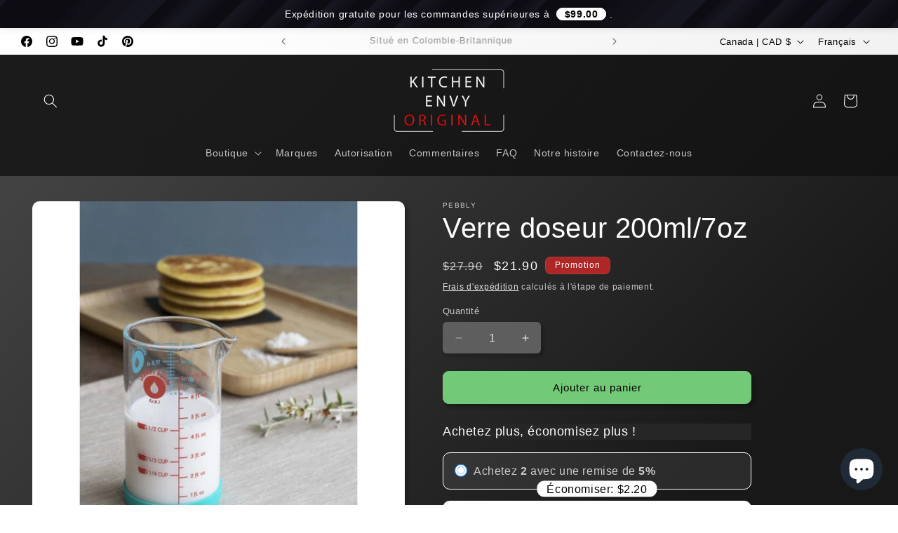

--- FILE ---
content_type: text/html; charset=utf-8
request_url: https://kitchenenvy.ca/fr/products/measuring-jug-200ml-7oz-blue-metric-imperial
body_size: 62529
content:
<!doctype html>
<html class="js" lang="fr">
  <head>
<!-- "snippets/booster-seo.liquid" was not rendered, the associated app was uninstalled -->
    <meta charset="utf-8">
    <meta http-equiv="X-UA-Compatible" content="IE=edge">
    <meta name="viewport" content="width=device-width,initial-scale=1">
    <meta name="theme-color" content="">
    <link rel="canonical" href="https://kitchenenvy.ca/fr/products/measuring-jug-200ml-7oz-blue-metric-imperial"><link rel="icon" type="image/png" href="//kitchenenvy.ca/cdn/shop/files/Kitchen_Envy_FAVICON_2022.png?crop=center&height=32&v=1695543112&width=32">

    

    

<meta property="og:site_name" content="KitchenEnvy">
<meta property="og:url" content="https://kitchenenvy.ca/fr/products/measuring-jug-200ml-7oz-blue-metric-imperial">
<meta property="og:title" content="Pichet doseur 200 ml/7 oz | DE GALET">
<meta property="og:type" content="product">
<meta property="og:description" content="Le verre doseur de précision Pebbly est doté d&#39;une base de protection en silicone antidérapante, amovible pour le nettoyage ou si vous avez besoin de lire de petites graduations."><meta property="og:image" content="http://kitchenenvy.ca/cdn/shop/products/pkm0200b_5_lg.jpg?v=1738016517">
  <meta property="og:image:secure_url" content="https://kitchenenvy.ca/cdn/shop/products/pkm0200b_5_lg.jpg?v=1738016517">
  <meta property="og:image:width" content="1389">
  <meta property="og:image:height" content="1389"><meta property="og:price:amount" content="21.90">
  <meta property="og:price:currency" content="CAD"><meta name="twitter:card" content="summary_large_image">
<meta name="twitter:title" content="Pichet doseur 200 ml/7 oz | DE GALET">
<meta name="twitter:description" content="Le verre doseur de précision Pebbly est doté d&#39;une base de protection en silicone antidérapante, amovible pour le nettoyage ou si vous avez besoin de lire de petites graduations.">


    <script src="//kitchenenvy.ca/cdn/shop/t/29/assets/constants.js?v=132983761750457495441767239257" defer="defer"></script>
    <script src="//kitchenenvy.ca/cdn/shop/t/29/assets/pubsub.js?v=25310214064522200911767239258" defer="defer"></script>
    <script src="//kitchenenvy.ca/cdn/shop/t/29/assets/global.js?v=7301445359237545521767239257" defer="defer"></script>
    <script src="//kitchenenvy.ca/cdn/shop/t/29/assets/details-disclosure.js?v=13653116266235556501767239257" defer="defer"></script>
    <script src="//kitchenenvy.ca/cdn/shop/t/29/assets/details-modal.js?v=25581673532751508451767239257" defer="defer"></script>
    <script src="//kitchenenvy.ca/cdn/shop/t/29/assets/search-form.js?v=133129549252120666541767239258" defer="defer"></script><script src="//kitchenenvy.ca/cdn/shop/t/29/assets/animations.js?v=88693664871331136111767239257" defer="defer"></script><script>window.performance && window.performance.mark && window.performance.mark('shopify.content_for_header.start');</script><meta name="google-site-verification" content="TqOOPamcO2serP6BroTSH8MIO8vv3QybYec5tgtG2co">
<meta id="shopify-digital-wallet" name="shopify-digital-wallet" content="/27225915503/digital_wallets/dialog">
<meta name="shopify-checkout-api-token" content="27fcf6497ce7483bd9353fcc04a7461f">
<link rel="alternate" hreflang="x-default" href="https://kitchenenvy.ca/products/measuring-jug-200ml-7oz-blue-metric-imperial">
<link rel="alternate" hreflang="en" href="https://kitchenenvy.ca/products/measuring-jug-200ml-7oz-blue-metric-imperial">
<link rel="alternate" hreflang="fr" href="https://kitchenenvy.ca/fr/products/measuring-jug-200ml-7oz-blue-metric-imperial">
<link rel="alternate" type="application/json+oembed" href="https://kitchenenvy.ca/fr/products/measuring-jug-200ml-7oz-blue-metric-imperial.oembed">
<script async="async" src="/checkouts/internal/preloads.js?locale=fr-CA"></script>
<link rel="preconnect" href="https://shop.app" crossorigin="anonymous">
<script async="async" src="https://shop.app/checkouts/internal/preloads.js?locale=fr-CA&shop_id=27225915503" crossorigin="anonymous"></script>
<script id="apple-pay-shop-capabilities" type="application/json">{"shopId":27225915503,"countryCode":"CA","currencyCode":"CAD","merchantCapabilities":["supports3DS"],"merchantId":"gid:\/\/shopify\/Shop\/27225915503","merchantName":"KitchenEnvy","requiredBillingContactFields":["postalAddress","email","phone"],"requiredShippingContactFields":["postalAddress","email","phone"],"shippingType":"shipping","supportedNetworks":["visa","masterCard","amex","discover","interac","jcb"],"total":{"type":"pending","label":"KitchenEnvy","amount":"1.00"},"shopifyPaymentsEnabled":true,"supportsSubscriptions":true}</script>
<script id="shopify-features" type="application/json">{"accessToken":"27fcf6497ce7483bd9353fcc04a7461f","betas":["rich-media-storefront-analytics"],"domain":"kitchenenvy.ca","predictiveSearch":true,"shopId":27225915503,"locale":"fr"}</script>
<script>var Shopify = Shopify || {};
Shopify.shop = "kitchenenvyoriginal.myshopify.com";
Shopify.locale = "fr";
Shopify.currency = {"active":"CAD","rate":"1.0"};
Shopify.country = "CA";
Shopify.theme = {"name":"Dawn - 2026 Update","id":183395156275,"schema_name":"Dawn","schema_version":"15.4.1","theme_store_id":887,"role":"main"};
Shopify.theme.handle = "null";
Shopify.theme.style = {"id":null,"handle":null};
Shopify.cdnHost = "kitchenenvy.ca/cdn";
Shopify.routes = Shopify.routes || {};
Shopify.routes.root = "/fr/";</script>
<script type="module">!function(o){(o.Shopify=o.Shopify||{}).modules=!0}(window);</script>
<script>!function(o){function n(){var o=[];function n(){o.push(Array.prototype.slice.apply(arguments))}return n.q=o,n}var t=o.Shopify=o.Shopify||{};t.loadFeatures=n(),t.autoloadFeatures=n()}(window);</script>
<script>
  window.ShopifyPay = window.ShopifyPay || {};
  window.ShopifyPay.apiHost = "shop.app\/pay";
  window.ShopifyPay.redirectState = null;
</script>
<script id="shop-js-analytics" type="application/json">{"pageType":"product"}</script>
<script defer="defer" async type="module" src="//kitchenenvy.ca/cdn/shopifycloud/shop-js/modules/v2/client.init-shop-cart-sync_DyYWCJny.fr.esm.js"></script>
<script defer="defer" async type="module" src="//kitchenenvy.ca/cdn/shopifycloud/shop-js/modules/v2/chunk.common_BDBm0ZZC.esm.js"></script>
<script type="module">
  await import("//kitchenenvy.ca/cdn/shopifycloud/shop-js/modules/v2/client.init-shop-cart-sync_DyYWCJny.fr.esm.js");
await import("//kitchenenvy.ca/cdn/shopifycloud/shop-js/modules/v2/chunk.common_BDBm0ZZC.esm.js");

  window.Shopify.SignInWithShop?.initShopCartSync?.({"fedCMEnabled":true,"windoidEnabled":true});

</script>
<script>
  window.Shopify = window.Shopify || {};
  if (!window.Shopify.featureAssets) window.Shopify.featureAssets = {};
  window.Shopify.featureAssets['shop-js'] = {"shop-cart-sync":["modules/v2/client.shop-cart-sync_B_Bw5PRo.fr.esm.js","modules/v2/chunk.common_BDBm0ZZC.esm.js"],"init-fed-cm":["modules/v2/client.init-fed-cm_-pdRnAOg.fr.esm.js","modules/v2/chunk.common_BDBm0ZZC.esm.js"],"init-windoid":["modules/v2/client.init-windoid_DnYlFG1h.fr.esm.js","modules/v2/chunk.common_BDBm0ZZC.esm.js"],"init-shop-email-lookup-coordinator":["modules/v2/client.init-shop-email-lookup-coordinator_BCzilhpw.fr.esm.js","modules/v2/chunk.common_BDBm0ZZC.esm.js"],"shop-cash-offers":["modules/v2/client.shop-cash-offers_C5kHJTSN.fr.esm.js","modules/v2/chunk.common_BDBm0ZZC.esm.js","modules/v2/chunk.modal_CtqKD1z8.esm.js"],"shop-button":["modules/v2/client.shop-button_mcpRJFuh.fr.esm.js","modules/v2/chunk.common_BDBm0ZZC.esm.js"],"shop-toast-manager":["modules/v2/client.shop-toast-manager_C_QXj6h0.fr.esm.js","modules/v2/chunk.common_BDBm0ZZC.esm.js"],"avatar":["modules/v2/client.avatar_BTnouDA3.fr.esm.js"],"pay-button":["modules/v2/client.pay-button_DsS5m06H.fr.esm.js","modules/v2/chunk.common_BDBm0ZZC.esm.js"],"init-shop-cart-sync":["modules/v2/client.init-shop-cart-sync_DyYWCJny.fr.esm.js","modules/v2/chunk.common_BDBm0ZZC.esm.js"],"shop-login-button":["modules/v2/client.shop-login-button_BEQFZ84Y.fr.esm.js","modules/v2/chunk.common_BDBm0ZZC.esm.js","modules/v2/chunk.modal_CtqKD1z8.esm.js"],"init-customer-accounts-sign-up":["modules/v2/client.init-customer-accounts-sign-up_QowAcxX2.fr.esm.js","modules/v2/client.shop-login-button_BEQFZ84Y.fr.esm.js","modules/v2/chunk.common_BDBm0ZZC.esm.js","modules/v2/chunk.modal_CtqKD1z8.esm.js"],"init-shop-for-new-customer-accounts":["modules/v2/client.init-shop-for-new-customer-accounts_BFJXT-UG.fr.esm.js","modules/v2/client.shop-login-button_BEQFZ84Y.fr.esm.js","modules/v2/chunk.common_BDBm0ZZC.esm.js","modules/v2/chunk.modal_CtqKD1z8.esm.js"],"init-customer-accounts":["modules/v2/client.init-customer-accounts_BBfGV8Xt.fr.esm.js","modules/v2/client.shop-login-button_BEQFZ84Y.fr.esm.js","modules/v2/chunk.common_BDBm0ZZC.esm.js","modules/v2/chunk.modal_CtqKD1z8.esm.js"],"shop-follow-button":["modules/v2/client.shop-follow-button_9fzI0NJX.fr.esm.js","modules/v2/chunk.common_BDBm0ZZC.esm.js","modules/v2/chunk.modal_CtqKD1z8.esm.js"],"checkout-modal":["modules/v2/client.checkout-modal_DHwrZ6kr.fr.esm.js","modules/v2/chunk.common_BDBm0ZZC.esm.js","modules/v2/chunk.modal_CtqKD1z8.esm.js"],"lead-capture":["modules/v2/client.lead-capture_D3unuPP3.fr.esm.js","modules/v2/chunk.common_BDBm0ZZC.esm.js","modules/v2/chunk.modal_CtqKD1z8.esm.js"],"shop-login":["modules/v2/client.shop-login_C8y8Opox.fr.esm.js","modules/v2/chunk.common_BDBm0ZZC.esm.js","modules/v2/chunk.modal_CtqKD1z8.esm.js"],"payment-terms":["modules/v2/client.payment-terms_DoIedF_y.fr.esm.js","modules/v2/chunk.common_BDBm0ZZC.esm.js","modules/v2/chunk.modal_CtqKD1z8.esm.js"]};
</script>
<script id="__st">var __st={"a":27225915503,"offset":-28800,"reqid":"9a111830-0068-4897-9473-c27d049e5326-1768919076","pageurl":"kitchenenvy.ca\/fr\/products\/measuring-jug-200ml-7oz-blue-metric-imperial","u":"662b3a842b00","p":"product","rtyp":"product","rid":7068696608879};</script>
<script>window.ShopifyPaypalV4VisibilityTracking = true;</script>
<script id="captcha-bootstrap">!function(){'use strict';const t='contact',e='account',n='new_comment',o=[[t,t],['blogs',n],['comments',n],[t,'customer']],c=[[e,'customer_login'],[e,'guest_login'],[e,'recover_customer_password'],[e,'create_customer']],r=t=>t.map((([t,e])=>`form[action*='/${t}']:not([data-nocaptcha='true']) input[name='form_type'][value='${e}']`)).join(','),a=t=>()=>t?[...document.querySelectorAll(t)].map((t=>t.form)):[];function s(){const t=[...o],e=r(t);return a(e)}const i='password',u='form_key',d=['recaptcha-v3-token','g-recaptcha-response','h-captcha-response',i],f=()=>{try{return window.sessionStorage}catch{return}},m='__shopify_v',_=t=>t.elements[u];function p(t,e,n=!1){try{const o=window.sessionStorage,c=JSON.parse(o.getItem(e)),{data:r}=function(t){const{data:e,action:n}=t;return t[m]||n?{data:e,action:n}:{data:t,action:n}}(c);for(const[e,n]of Object.entries(r))t.elements[e]&&(t.elements[e].value=n);n&&o.removeItem(e)}catch(o){console.error('form repopulation failed',{error:o})}}const l='form_type',E='cptcha';function T(t){t.dataset[E]=!0}const w=window,h=w.document,L='Shopify',v='ce_forms',y='captcha';let A=!1;((t,e)=>{const n=(g='f06e6c50-85a8-45c8-87d0-21a2b65856fe',I='https://cdn.shopify.com/shopifycloud/storefront-forms-hcaptcha/ce_storefront_forms_captcha_hcaptcha.v1.5.2.iife.js',D={infoText:'Protégé par hCaptcha',privacyText:'Confidentialité',termsText:'Conditions'},(t,e,n)=>{const o=w[L][v],c=o.bindForm;if(c)return c(t,g,e,D).then(n);var r;o.q.push([[t,g,e,D],n]),r=I,A||(h.body.append(Object.assign(h.createElement('script'),{id:'captcha-provider',async:!0,src:r})),A=!0)});var g,I,D;w[L]=w[L]||{},w[L][v]=w[L][v]||{},w[L][v].q=[],w[L][y]=w[L][y]||{},w[L][y].protect=function(t,e){n(t,void 0,e),T(t)},Object.freeze(w[L][y]),function(t,e,n,w,h,L){const[v,y,A,g]=function(t,e,n){const i=e?o:[],u=t?c:[],d=[...i,...u],f=r(d),m=r(i),_=r(d.filter((([t,e])=>n.includes(e))));return[a(f),a(m),a(_),s()]}(w,h,L),I=t=>{const e=t.target;return e instanceof HTMLFormElement?e:e&&e.form},D=t=>v().includes(t);t.addEventListener('submit',(t=>{const e=I(t);if(!e)return;const n=D(e)&&!e.dataset.hcaptchaBound&&!e.dataset.recaptchaBound,o=_(e),c=g().includes(e)&&(!o||!o.value);(n||c)&&t.preventDefault(),c&&!n&&(function(t){try{if(!f())return;!function(t){const e=f();if(!e)return;const n=_(t);if(!n)return;const o=n.value;o&&e.removeItem(o)}(t);const e=Array.from(Array(32),(()=>Math.random().toString(36)[2])).join('');!function(t,e){_(t)||t.append(Object.assign(document.createElement('input'),{type:'hidden',name:u})),t.elements[u].value=e}(t,e),function(t,e){const n=f();if(!n)return;const o=[...t.querySelectorAll(`input[type='${i}']`)].map((({name:t})=>t)),c=[...d,...o],r={};for(const[a,s]of new FormData(t).entries())c.includes(a)||(r[a]=s);n.setItem(e,JSON.stringify({[m]:1,action:t.action,data:r}))}(t,e)}catch(e){console.error('failed to persist form',e)}}(e),e.submit())}));const S=(t,e)=>{t&&!t.dataset[E]&&(n(t,e.some((e=>e===t))),T(t))};for(const o of['focusin','change'])t.addEventListener(o,(t=>{const e=I(t);D(e)&&S(e,y())}));const B=e.get('form_key'),M=e.get(l),P=B&&M;t.addEventListener('DOMContentLoaded',(()=>{const t=y();if(P)for(const e of t)e.elements[l].value===M&&p(e,B);[...new Set([...A(),...v().filter((t=>'true'===t.dataset.shopifyCaptcha))])].forEach((e=>S(e,t)))}))}(h,new URLSearchParams(w.location.search),n,t,e,['guest_login'])})(!0,!0)}();</script>
<script integrity="sha256-4kQ18oKyAcykRKYeNunJcIwy7WH5gtpwJnB7kiuLZ1E=" data-source-attribution="shopify.loadfeatures" defer="defer" src="//kitchenenvy.ca/cdn/shopifycloud/storefront/assets/storefront/load_feature-a0a9edcb.js" crossorigin="anonymous"></script>
<script crossorigin="anonymous" defer="defer" src="//kitchenenvy.ca/cdn/shopifycloud/storefront/assets/shopify_pay/storefront-65b4c6d7.js?v=20250812"></script>
<script data-source-attribution="shopify.dynamic_checkout.dynamic.init">var Shopify=Shopify||{};Shopify.PaymentButton=Shopify.PaymentButton||{isStorefrontPortableWallets:!0,init:function(){window.Shopify.PaymentButton.init=function(){};var t=document.createElement("script");t.src="https://kitchenenvy.ca/cdn/shopifycloud/portable-wallets/latest/portable-wallets.fr.js",t.type="module",document.head.appendChild(t)}};
</script>
<script data-source-attribution="shopify.dynamic_checkout.buyer_consent">
  function portableWalletsHideBuyerConsent(e){var t=document.getElementById("shopify-buyer-consent"),n=document.getElementById("shopify-subscription-policy-button");t&&n&&(t.classList.add("hidden"),t.setAttribute("aria-hidden","true"),n.removeEventListener("click",e))}function portableWalletsShowBuyerConsent(e){var t=document.getElementById("shopify-buyer-consent"),n=document.getElementById("shopify-subscription-policy-button");t&&n&&(t.classList.remove("hidden"),t.removeAttribute("aria-hidden"),n.addEventListener("click",e))}window.Shopify?.PaymentButton&&(window.Shopify.PaymentButton.hideBuyerConsent=portableWalletsHideBuyerConsent,window.Shopify.PaymentButton.showBuyerConsent=portableWalletsShowBuyerConsent);
</script>
<script data-source-attribution="shopify.dynamic_checkout.cart.bootstrap">document.addEventListener("DOMContentLoaded",(function(){function t(){return document.querySelector("shopify-accelerated-checkout-cart, shopify-accelerated-checkout")}if(t())Shopify.PaymentButton.init();else{new MutationObserver((function(e,n){t()&&(Shopify.PaymentButton.init(),n.disconnect())})).observe(document.body,{childList:!0,subtree:!0})}}));
</script>
<script id='scb4127' type='text/javascript' async='' src='https://kitchenenvy.ca/cdn/shopifycloud/privacy-banner/storefront-banner.js'></script><link id="shopify-accelerated-checkout-styles" rel="stylesheet" media="screen" href="https://kitchenenvy.ca/cdn/shopifycloud/portable-wallets/latest/accelerated-checkout-backwards-compat.css" crossorigin="anonymous">
<style id="shopify-accelerated-checkout-cart">
        #shopify-buyer-consent {
  margin-top: 1em;
  display: inline-block;
  width: 100%;
}

#shopify-buyer-consent.hidden {
  display: none;
}

#shopify-subscription-policy-button {
  background: none;
  border: none;
  padding: 0;
  text-decoration: underline;
  font-size: inherit;
  cursor: pointer;
}

#shopify-subscription-policy-button::before {
  box-shadow: none;
}

      </style>
<script id="sections-script" data-sections="header" defer="defer" src="//kitchenenvy.ca/cdn/shop/t/29/compiled_assets/scripts.js?v=5918"></script>
<script>window.performance && window.performance.mark && window.performance.mark('shopify.content_for_header.end');</script>


    <style data-shopify>
      
      
      
      
      

      
        :root,
        .color-background-1 {
          --color-background: 95,95,95;
        
          --gradient-background: linear-gradient(135deg, rgba(66, 66, 66, 1) 15%, rgba(24, 24, 24, 1) 85%);
        

        

        --color-foreground: 255,255,255;
        --color-background-contrast: 31,31,31;
        --color-shadow: 18,18,18;
        --color-button: 115,202,120;
        --color-button-text: 0,0,0;
        --color-secondary-button: 95,95,95;
        --color-secondary-button-text: 255,255,255;
        --color-link: 255,255,255;
        --color-badge-foreground: 255,255,255;
        --color-badge-background: 95,95,95;
        --color-badge-border: 255,255,255;
        --payment-terms-background-color: rgb(95 95 95);
      }
      
        
        .color-background-2 {
          --color-background: 255,255,255;
        
          --gradient-background: linear-gradient(135deg, rgba(24, 24, 24, 1) 15%, rgba(66, 66, 66, 1) 85%);
        

        

        --color-foreground: 255,255,255;
        --color-background-contrast: 191,191,191;
        --color-shadow: 18,18,18;
        --color-button: 18,18,18;
        --color-button-text: 255,255,255;
        --color-secondary-button: 255,255,255;
        --color-secondary-button-text: 18,18,18;
        --color-link: 18,18,18;
        --color-badge-foreground: 255,255,255;
        --color-badge-background: 255,255,255;
        --color-badge-border: 255,255,255;
        --payment-terms-background-color: rgb(255 255 255);
      }
      
        
        .color-inverse {
          --color-background: 231,231,231;
        
          --gradient-background: linear-gradient(135deg, rgba(255, 255, 255, 1) 11%, rgba(238, 238, 238, 1) 81%);
        

        

        --color-foreground: 0,0,0;
        --color-background-contrast: 167,167,167;
        --color-shadow: 18,18,18;
        --color-button: 255,255,255;
        --color-button-text: 0,0,0;
        --color-secondary-button: 231,231,231;
        --color-secondary-button-text: 255,255,255;
        --color-link: 255,255,255;
        --color-badge-foreground: 0,0,0;
        --color-badge-background: 231,231,231;
        --color-badge-border: 0,0,0;
        --payment-terms-background-color: rgb(231 231 231);
      }
      
        
        .color-accent-1 {
          --color-background: 36,36,36;
        
          --gradient-background: linear-gradient(135deg, rgba(181, 181, 181, 1) 15%, rgba(95, 95, 95, 1) 85%);
        

        

        --color-foreground: 255,255,255;
        --color-background-contrast: 49,49,49;
        --color-shadow: 18,18,18;
        --color-button: 255,255,255;
        --color-button-text: 18,18,18;
        --color-secondary-button: 36,36,36;
        --color-secondary-button-text: 255,255,255;
        --color-link: 255,255,255;
        --color-badge-foreground: 255,255,255;
        --color-badge-background: 36,36,36;
        --color-badge-border: 255,255,255;
        --payment-terms-background-color: rgb(36 36 36);
      }
      
        
        .color-accent-2 {
          --color-background: 175,38,38;
        
          --gradient-background: #af2626;
        

        

        --color-foreground: 255,255,255;
        --color-background-contrast: 70,15,15;
        --color-shadow: 18,18,18;
        --color-button: 255,255,255;
        --color-button-text: 51,79,180;
        --color-secondary-button: 175,38,38;
        --color-secondary-button-text: 255,255,255;
        --color-link: 255,255,255;
        --color-badge-foreground: 255,255,255;
        --color-badge-background: 175,38,38;
        --color-badge-border: 255,255,255;
        --payment-terms-background-color: rgb(175 38 38);
      }
      
        
        .color-scheme-e98acd3c-326f-4023-8bdf-ab2c1951ea31 {
          --color-background: 193,193,193;
        
          --gradient-background: linear-gradient(135deg, rgba(27, 27, 27, 1), rgba(18, 18, 18, 1) 100%);
        

        

        --color-foreground: 255,255,255;
        --color-background-contrast: 129,129,129;
        --color-shadow: 0,0,0;
        --color-button: 0,0,0;
        --color-button-text: 255,255,255;
        --color-secondary-button: 193,193,193;
        --color-secondary-button-text: 0,0,0;
        --color-link: 0,0,0;
        --color-badge-foreground: 255,255,255;
        --color-badge-background: 193,193,193;
        --color-badge-border: 255,255,255;
        --payment-terms-background-color: rgb(193 193 193);
      }
      
        
        .color-scheme-cbf27c03-0ec7-49c6-b579-94347849f06a {
          --color-background: 40,39,39;
        
          --gradient-background: #282727;
        

        

        --color-foreground: 255,255,255;
        --color-background-contrast: 53,52,52;
        --color-shadow: 142,142,142;
        --color-button: 0,0,0;
        --color-button-text: 255,255,255;
        --color-secondary-button: 40,39,39;
        --color-secondary-button-text: 255,255,255;
        --color-link: 255,255,255;
        --color-badge-foreground: 255,255,255;
        --color-badge-background: 40,39,39;
        --color-badge-border: 255,255,255;
        --payment-terms-background-color: rgb(40 39 39);
      }
      
        
        .color-scheme-1e8f9040-cdd8-4536-a773-6f33491d5d5a {
          --color-background: 95,95,95;
        
          --gradient-background: linear-gradient(135deg, rgba(24, 24, 24, 1) 15%, rgba(66, 66, 66, 1) 85%);
        

        

        --color-foreground: 255,255,255;
        --color-background-contrast: 31,31,31;
        --color-shadow: 18,18,18;
        --color-button: 221,29,29;
        --color-button-text: 255,255,255;
        --color-secondary-button: 95,95,95;
        --color-secondary-button-text: 255,255,255;
        --color-link: 255,255,255;
        --color-badge-foreground: 255,255,255;
        --color-badge-background: 95,95,95;
        --color-badge-border: 255,255,255;
        --payment-terms-background-color: rgb(95 95 95);
      }
      
        
        .color-scheme-473ca429-59e3-4251-93ea-e8cbfb25b321 {
          --color-background: 219,185,108;
        
          --gradient-background: linear-gradient(135deg, rgba(235, 208, 146, 1) 15%, rgba(195, 161, 82, 1) 85%);
        

        

        --color-foreground: 0,0,0;
        --color-background-contrast: 160,123,39;
        --color-shadow: 18,18,18;
        --color-button: 0,0,0;
        --color-button-text: 0,0,0;
        --color-secondary-button: 219,185,108;
        --color-secondary-button-text: 255,255,255;
        --color-link: 255,255,255;
        --color-badge-foreground: 0,0,0;
        --color-badge-background: 219,185,108;
        --color-badge-border: 0,0,0;
        --payment-terms-background-color: rgb(219 185 108);
      }
      
        
        .color-scheme-c6b8ef6c-365a-4b9c-9697-8be3759be04a {
          --color-background: 95,95,95;
        
          --gradient-background: linear-gradient(135deg, rgba(66, 66, 66, 0.81) 15%, rgba(24, 24, 24, 0.79) 83%);
        

        

        --color-foreground: 255,255,255;
        --color-background-contrast: 31,31,31;
        --color-shadow: 18,18,18;
        --color-button: 115,202,120;
        --color-button-text: 0,0,0;
        --color-secondary-button: 95,95,95;
        --color-secondary-button-text: 255,255,255;
        --color-link: 255,255,255;
        --color-badge-foreground: 255,255,255;
        --color-badge-background: 95,95,95;
        --color-badge-border: 255,255,255;
        --payment-terms-background-color: rgb(95 95 95);
      }
      
        
        .color-scheme-dd6db424-977e-4dce-8fbf-8b98221532cc {
          --color-background: 95,95,95;
        
          --gradient-background: linear-gradient(135deg, rgba(27, 27, 27, 1) 15%, rgba(18, 18, 18, 1) 85%);
        

        

        --color-foreground: 255,255,255;
        --color-background-contrast: 31,31,31;
        --color-shadow: 18,18,18;
        --color-button: 115,202,120;
        --color-button-text: 0,0,0;
        --color-secondary-button: 95,95,95;
        --color-secondary-button-text: 255,255,255;
        --color-link: 255,255,255;
        --color-badge-foreground: 255,255,255;
        --color-badge-background: 95,95,95;
        --color-badge-border: 255,255,255;
        --payment-terms-background-color: rgb(95 95 95);
      }
      

      body, .color-background-1, .color-background-2, .color-inverse, .color-accent-1, .color-accent-2, .color-scheme-e98acd3c-326f-4023-8bdf-ab2c1951ea31, .color-scheme-cbf27c03-0ec7-49c6-b579-94347849f06a, .color-scheme-1e8f9040-cdd8-4536-a773-6f33491d5d5a, .color-scheme-473ca429-59e3-4251-93ea-e8cbfb25b321, .color-scheme-c6b8ef6c-365a-4b9c-9697-8be3759be04a, .color-scheme-dd6db424-977e-4dce-8fbf-8b98221532cc {
        color: rgba(var(--color-foreground), 0.75);
        background-color: rgb(var(--color-background));
      }

      :root {
        --font-body-family: "system_ui", -apple-system, 'Segoe UI', Roboto, 'Helvetica Neue', 'Noto Sans', 'Liberation Sans', Arial, sans-serif, 'Apple Color Emoji', 'Segoe UI Emoji', 'Segoe UI Symbol', 'Noto Color Emoji';
        --font-body-style: normal;
        --font-body-weight: 400;
        --font-body-weight-bold: 700;

        --font-heading-family: "system_ui", -apple-system, 'Segoe UI', Roboto, 'Helvetica Neue', 'Noto Sans', 'Liberation Sans', Arial, sans-serif, 'Apple Color Emoji', 'Segoe UI Emoji', 'Segoe UI Symbol', 'Noto Color Emoji';
        --font-heading-style: normal;
        --font-heading-weight: 400;

        --font-body-scale: 1.0;
        --font-heading-scale: 1.0;

        --media-padding: px;
        --media-border-opacity: 0.05;
        --media-border-width: 0px;
        --media-radius: 10px;
        --media-shadow-opacity: 0.4;
        --media-shadow-horizontal-offset: 4px;
        --media-shadow-vertical-offset: 4px;
        --media-shadow-blur-radius: 5px;
        --media-shadow-visible: 1;

        --page-width: 130rem;
        --page-width-margin: 0rem;

        --product-card-image-padding: 0.0rem;
        --product-card-corner-radius: 1.0rem;
        --product-card-text-alignment: center;
        --product-card-border-width: 0.0rem;
        --product-card-border-opacity: 0.1;
        --product-card-shadow-opacity: 0.4;
        --product-card-shadow-visible: 1;
        --product-card-shadow-horizontal-offset: 0.4rem;
        --product-card-shadow-vertical-offset: 0.4rem;
        --product-card-shadow-blur-radius: 0.5rem;

        --collection-card-image-padding: 0.0rem;
        --collection-card-corner-radius: 1.0rem;
        --collection-card-text-alignment: center;
        --collection-card-border-width: 0.0rem;
        --collection-card-border-opacity: 0.1;
        --collection-card-shadow-opacity: 0.4;
        --collection-card-shadow-visible: 1;
        --collection-card-shadow-horizontal-offset: 0.4rem;
        --collection-card-shadow-vertical-offset: 0.4rem;
        --collection-card-shadow-blur-radius: 0.5rem;

        --blog-card-image-padding: 0.0rem;
        --blog-card-corner-radius: 0.0rem;
        --blog-card-text-alignment: left;
        --blog-card-border-width: 0.0rem;
        --blog-card-border-opacity: 0.1;
        --blog-card-shadow-opacity: 0.0;
        --blog-card-shadow-visible: 0;
        --blog-card-shadow-horizontal-offset: 0.0rem;
        --blog-card-shadow-vertical-offset: 0.4rem;
        --blog-card-shadow-blur-radius: 0.5rem;

        --badge-corner-radius: 0.8rem;

        --popup-border-width: 0px;
        --popup-border-opacity: 0.1;
        --popup-corner-radius: 8px;
        --popup-shadow-opacity: 0.5;
        --popup-shadow-horizontal-offset: 4px;
        --popup-shadow-vertical-offset: 4px;
        --popup-shadow-blur-radius: 5px;

        --drawer-border-width: 1px;
        --drawer-border-opacity: 0.1;
        --drawer-shadow-opacity: 0.0;
        --drawer-shadow-horizontal-offset: 0px;
        --drawer-shadow-vertical-offset: 4px;
        --drawer-shadow-blur-radius: 5px;

        --spacing-sections-desktop: 0px;
        --spacing-sections-mobile: 0px;

        --grid-desktop-vertical-spacing: 8px;
        --grid-desktop-horizontal-spacing: 8px;
        --grid-mobile-vertical-spacing: 4px;
        --grid-mobile-horizontal-spacing: 4px;

        --text-boxes-border-opacity: 0.1;
        --text-boxes-border-width: 0px;
        --text-boxes-radius: 20px;
        --text-boxes-shadow-opacity: 0.55;
        --text-boxes-shadow-visible: 1;
        --text-boxes-shadow-horizontal-offset: 4px;
        --text-boxes-shadow-vertical-offset: 4px;
        --text-boxes-shadow-blur-radius: 5px;

        --buttons-radius: 8px;
        --buttons-radius-outset: 9px;
        --buttons-border-width: 1px;
        --buttons-border-opacity: 1.0;
        --buttons-shadow-opacity: 0.5;
        --buttons-shadow-visible: 1;
        --buttons-shadow-horizontal-offset: 4px;
        --buttons-shadow-vertical-offset: 4px;
        --buttons-shadow-blur-radius: 5px;
        --buttons-border-offset: 0.3px;

        --inputs-radius: 6px;
        --inputs-border-width: 0px;
        --inputs-border-opacity: 0.55;
        --inputs-shadow-opacity: 0.35;
        --inputs-shadow-horizontal-offset: 4px;
        --inputs-margin-offset: 4px;
        --inputs-shadow-vertical-offset: 4px;
        --inputs-shadow-blur-radius: 5px;
        --inputs-radius-outset: 6px;

        --variant-pills-radius: 14px;
        --variant-pills-border-width: 0px;
        --variant-pills-border-opacity: 1.0;
        --variant-pills-shadow-opacity: 1.0;
        --variant-pills-shadow-horizontal-offset: 4px;
        --variant-pills-shadow-vertical-offset: 4px;
        --variant-pills-shadow-blur-radius: 0px;
      }

      *,
      *::before,
      *::after {
        box-sizing: inherit;
      }

      html {
        box-sizing: border-box;
        font-size: calc(var(--font-body-scale) * 62.5%);
        height: 100%;
      }

      body {
        display: grid;
        grid-template-rows: auto auto 1fr auto;
        grid-template-columns: 100%;
        min-height: 100%;
        margin: 0;
        font-size: 1.5rem;
        letter-spacing: 0.06rem;
        line-height: calc(1 + 0.8 / var(--font-body-scale));
        font-family: var(--font-body-family);
        font-style: var(--font-body-style);
        font-weight: var(--font-body-weight);
      }

      @media screen and (min-width: 750px) {
        body {
          font-size: 1.6rem;
        }
      }
    </style>

    <link href="//kitchenenvy.ca/cdn/shop/t/29/assets/base.css?v=159841507637079171801767239257" rel="stylesheet" type="text/css" media="all" />
    <link rel="stylesheet" href="//kitchenenvy.ca/cdn/shop/t/29/assets/component-cart-items.css?v=13033300910818915211767239257" media="print" onload="this.media='all'"><link href="//kitchenenvy.ca/cdn/shop/t/29/assets/component-localization-form.css?v=170315343355214948141767239257" rel="stylesheet" type="text/css" media="all" />
      <script src="//kitchenenvy.ca/cdn/shop/t/29/assets/localization-form.js?v=144176611646395275351767239258" defer="defer"></script><link
        rel="stylesheet"
        href="//kitchenenvy.ca/cdn/shop/t/29/assets/component-predictive-search.css?v=118923337488134913561767239257"
        media="print"
        onload="this.media='all'"
      ><script>
      if (Shopify.designMode) {
        document.documentElement.classList.add('shopify-design-mode');
      }
    </script>
  <!-- BEGIN app block: shopify://apps/vitals/blocks/app-embed/aeb48102-2a5a-4f39-bdbd-d8d49f4e20b8 --><link rel="preconnect" href="https://appsolve.io/" /><link rel="preconnect" href="https://cdn-sf.vitals.app/" /><script data-ver="58" id="vtlsAebData" class="notranslate">window.vtlsLiquidData = window.vtlsLiquidData || {};window.vtlsLiquidData.buildId = 56366;

window.vtlsLiquidData.apiHosts = {
	...window.vtlsLiquidData.apiHosts,
	"1": "https://appsolve.io"
};
	window.vtlsLiquidData.moduleSettings = {"1":{"3":"c10000","4":"center","5":"stamp-ribbon","44":"premium,secure_shop,verified_returns","85":"","86":20,"87":20,"148":100,"978":"{}","1060":"303030"},"19":{"73":"10% discount with code \u003cstrong\u003eMARCH10\u003c\/strong\u003e.","441":"Your email is already registered.","442":"Invalid email address!","506":false,"561":false},"21":{"142":true,"143":"left","144":8,"145":3,"190":true,"216":"ffffff","217":false,"218":5,"219":0,"220":"center","248":true,"278":"6e6e6e","279":true,"280":"686868","281":"ffffff","287":"reviews","288":"See more reviews","289":"Write a Review","290":"Share your experience","291":"Rating","292":"Name","293":"Review","294":"We'd love to see a picture","295":"Submit Review","296":"Cancel","297":"No reviews yet. Be the first to add a review.","333":60,"334":300,"335":50,"336":100,"410":true,"447":"Thank you for adding your review!","481":"{{ stars }} {{ totalReviews }} {{ reviewsTranslation }}","482":"{{ stars }} {{ totalReviews }} Reviews","483":18,"484":15,"494":2,"504":"Only image file types are supported for upload","507":true,"508":"E-mail","510":"ffffff","563":"The review could not be added. If the problem persists, please contact us.","598":"Store reply","688":"We take our customers satisfaction very seriously and our reviews show it :)","689":"Happy Customers at Kitchen Envy","691":true,"745":true,"746":"columns","747":false,"748":"ffce07","752":"Verified buyer","787":"columns","788":true,"793":"bfbfbf","794":"171717","846":"ffffff","877":"e2e2e2","878":"adadad","879":"333333","880":"ffffff","948":0,"949":0,"951":"{}","994":"Our Customers Love Us","996":1,"1002":4,"1003":false,"1005":false,"1034":false,"1038":60,"1039":100,"1040":50,"1041":50,"1042":300,"1043":100,"1044":"columns","1045":true,"1046":"ffffff","1047":"e2e2e2","1048":"222222","1061":false,"1062":0,"1063":0,"1064":"Collected by","1065":"From {{reviews_count}} reviews","1067":true,"1068":false,"1069":true,"1070":true,"1072":"{}","1073":"left","1074":"center","1078":true,"1089":"{}","1090":0},"24":{"93":60,"94":"212121","359":"ffffff","389":"","390":"Place your order within {{ counter }} to receive a $10 Promo Code for any future order!","502":true,"977":"{}","1084":true,"1199":false,"1200":0},"31":[],"46":{"368":"Only {{ stock }} left in stock!","369":3,"370":true,"371":"Pre-Order to be the first to receive it when back in stock","372":"e2e2e2","373":"e1e1e1","374":"ff3d12","375":"edd728","909":"{\"container\":{\"traits\":{\"margin\":{\"default\":\"0 0 0 0\"},\"padding\":{\"default\":\"0 0 0 0\"}}},\"message\":{\"traits\":{\"marginBottom\":{\"default\":\"0\"},\"fontSize\":{\"default\":\"inherit\"}}},\"stockBar\":{\"traits\":{\"startColor\":{\"default\":\"#ff3d12\"},\"endColor\":{\"default\":\"#edd728\"},\"backgroundColor\":{\"default\":\"#e1e1e1\"},\"height\":{\"default\":\"8px\"},\"borderRadius\":{\"default\":\"10px\"}}},\"dotElement\":{\"traits\":{\"background\":{\"default\":\"#ff0000\"}}}}","1087":1},"48":{"469":true,"491":true,"588":true,"595":true,"603":"","605":"","606":".vtl-ub-bundle-box__product-price, .vtl-ub-suggestion__add-to-cart{\n    color: white !important;\n}\n.Vtl-ProductDetailsCard__ProductLink{\n    color:#000!important;\n}\n.vtl-ub-bundle-box__product-initial-price{\n    color: red !important;\n}\n\n@media only screen and (max-width: 768px) {\n    .product-single__meta .bundle-aggregated_reviews .vtl-pr-review-stars-snippet {\n        text-align: center !important;\n    }\n}\n\n.vtl-pr-review-stars-snippet span:last-child {\n    color: white!important;\n}\n\n.vtl-pr-ss__inner-el {\n    color: white!important;\n}\n\n.vtl-product-card__title-inner , .vtl-product-card__price {\n    color: white!important;\n}\n\n.vnice-select.vtl-product-card__variant-select.vitals-nice-select.wide , .vitals-nice-select.wide {\n    color:black!important;\n}\n\n\/*1754722747 103047*\/\n.vitals-upsell-suggestions{\n    color:#FFF!important;\n}\n.vt-suggestion-add.vtl-ub-suggestion__add-to-cart{\n    background:transparent!important;\n    border:1px solid #FFF!important;\n    border-radius:0px!important;\n}\n\n.Vtl-Modal__Content {\n    color:black!important;\n}\n\n.Vtl-ProductDetailsCard__Title {\n    color:black!important;\n}","781":true,"783":1,"876":1,"1076":false,"1105":0,"1198":false},"52":{"581":"standard","582":true,"583":5,"584":false,"585":"Email address already used","586":"Invalid email address","587":24,"995":"{}","1049":"You have to accept marketing emails to become a subscriber","1050":"You have to accept the privacy policy and marketing emails","1051":"You have to accept the Privacy Policy","1052":"Privacy Policy","1055":false,"1056":"I have read and agree to the {{ privacy_policy }}","1057":"","1058":false,"1059":"Email me with news and offers"},"53":{"636":"2d2d2d","637":"e2e2e2","638":0,"639":5,"640":"You save:","642":"Out of stock","643":"This item:","644":"Total Price:","645":true,"646":"Add to cart","647":"for","648":"with","649":"off","650":"each","651":"Buy","652":"Subtotal","653":"Discount","654":"Old price","655":0,"656":0,"657":0,"658":0,"659":"181818","660":14,"661":"center","671":"ffffff","702":"Quantity","731":"and","733":1,"734":"9e9e9e","735":"8e86ed","736":true,"737":true,"738":true,"739":"right","740":60,"741":"Free of charge","742":"Free","743":"Claim gift","744":"1,2,4,5","750":"Gift","762":"Discount","763":false,"773":"Your product has been added to the cart.","786":"save","848":"212121","849":"2d2d2d","850":"e2e2e2","851":"Per item:","895":"5c5c5c","1007":"Pick another","1010":"{}","1012":true,"1028":"Other customers loved this offer","1029":"Add to order\t","1030":"Added to order","1031":"Check out","1032":1,"1033":"{}","1035":"See more","1036":"See less","1037":"{}","1077":"%","1083":"Check out","1085":100,"1086":"","1091":10,"1092":1,"1093":"{\"title\":{\"traits\":{\"color\":{\"default\":\"#ffffff\"},\"backgroundColor\":{\"default\":\"#181818\"}}}}","1164":"Free shipping","1188":"light","1190":"center","1191":"light","1192":"square"}};

window.vtlsLiquidData.shopThemeName = "Dawn";window.vtlsLiquidData.settingTranslation = {"1":{"85":{"en":"","fr":""}},"21":{"287":{"en":"reviews","fr":"avis"},"288":{"en":"See more reviews","fr":"Voir d'autres avis"},"289":{"en":"Write a Review","fr":"Rédiger un avis"},"290":{"en":"Share your experience","fr":"Partagez votre expérience"},"291":{"en":"Rating","fr":"Évaluation"},"292":{"en":"Name","fr":"Nom"},"293":{"en":"Review","fr":"Avis"},"294":{"en":"We'd love to see a picture","fr":"Nous aimerions voir une photo"},"295":{"en":"Submit Review","fr":"Soumettre un avis"},"296":{"en":"Cancel","fr":"Annuler"},"297":{"en":"No reviews yet. Be the first to add a review.","fr":"Pas encore d'avis. Laissez un premier avis."},"447":{"en":"Thank you for adding your review!","fr":"Merci d'avoir ajouté votre avis !"},"481":{"en":"{{ stars }} {{ totalReviews }} {{ reviewsTranslation }}","fr":"{{ stars }} {{ averageRating }} ({{ totalReviews }} {{ reviewsTranslation }})"},"482":{"en":"{{ stars }} {{ totalReviews }} Reviews","fr":"{{ stars }} ({{ totalReviews }})"},"504":{"en":"Only image file types are supported for upload","fr":"Il est uniquement possible d'importer les fichiers d'image"},"508":{"en":"E-mail","fr":"E-mail"},"563":{"en":"The review could not be added. If the problem persists, please contact us.","fr":"Impossible d'ajouter l'avis. Si le problème persiste, veuillez nous contacter."},"598":{"en":"Store reply","fr":"Réponse du magasin"},"688":{"en":"We take our customers satisfaction very seriously and our reviews show it :)","fr":"Nos produits font fureur dans le monde entier !"},"689":{"en":"Happy Customers at Kitchen Envy","fr":"Clients satisfaits"},"752":{"en":"Verified buyer","fr":"Acheteur vérifié"},"994":{"en":"Our Customers Love Us","fr":"Nos clients nous adorent"},"1064":{"en":"Collected by","fr":"Collecté par"},"1065":{"en":"From {{reviews_count}} reviews","fr":"De {{reviews_count}} avis"}},"46":{"368":{"en":"Only {{ stock }} left in stock!","fr":"Faites vite ! Il ne reste plus que {{ stock }} unités en stock !"},"371":{"en":"Pre-Order to be the first to receive it when back in stock","fr":"Faites vite ! Les stocks s'épuisent."}},"24":{"389":{"en":"","fr":"Un article de votre panier est très demandé."},"390":{"en":"Place your order within {{ counter }} to receive a $10 Promo Code for any future order!","fr":"Complétez la commande pour vous assurer qu'elle est à vous!"}},"19":{"441":{"en":"Your email is already registered.","fr":"Votre adresse e-mail est déjà enregistrée."},"442":{"en":"Invalid email address!","fr":"Adresse e-mail non valide !"}},"52":{"585":{"en":"Email address already used","fr":"Adresse e-mail déjà utilisée"},"586":{"en":"Invalid email address","fr":"Adresse e-mail non valide"},"1049":{"en":"You have to accept marketing emails to become a subscriber","fr":"Vous devez accepter les e-mails marketing pour devenir abonné"},"1051":{"en":"You have to accept the Privacy Policy","fr":"Vous devez accepter la politique de confidentialité"},"1050":{"en":"You have to accept the privacy policy and marketing emails","fr":"Vous devez accepter la politique de confidentialité et les courriels marketing"},"1052":{"en":"Privacy Policy","fr":"Politique de confidentialité"},"1056":{"en":"I have read and agree to the {{ privacy_policy }}","fr":"J'ai lu et j'accepte la {{ privacy_policy }}"},"1059":{"en":"Email me with news and offers","fr":"Envoyez-moi un email avec des nouveautés et des offres"}},"53":{"640":{"en":"You save:","fr":"Vous économisez :"},"642":{"en":"Out of stock","fr":"En rupture de stock"},"643":{"en":"This item:","fr":"Cet article :"},"644":{"en":"Total Price:","fr":"Prix total :"},"646":{"en":"Add to cart","fr":"Ajouter au panier"},"647":{"en":"for","fr":"pour"},"648":{"en":"with","fr":"avec"},"649":{"en":"off","fr":"sur"},"650":{"en":"each","fr":"chaque"},"651":{"en":"Buy","fr":"Acheter"},"652":{"en":"Subtotal","fr":"Sous-total"},"653":{"en":"Discount","fr":"Réduction"},"654":{"en":"Old price","fr":"Ancien prix"},"702":{"en":"Quantity","fr":"Quantité"},"731":{"en":"and","fr":"et"},"741":{"en":"Free of charge","fr":"Gratuit"},"742":{"en":"Free","fr":"Gratuit"},"743":{"en":"Claim gift","fr":"Réclamer le cadeau"},"750":{"en":"Gift","fr":"Cadeau"},"762":{"en":"Discount","fr":"Réduction"},"773":{"en":"Your product has been added to the cart.","fr":"Votre produit a été ajouté au panier."},"786":{"en":"save","fr":"économiser"},"851":{"en":"Per item:","fr":"Par objet:"},"1007":{"en":"Pick another","fr":"Choisis autre"},"1028":{"en":"Other customers loved this offer","fr":"D'autres clients ont adoré cette offre"},"1029":{"en":"Add to order\t","fr":"Ajouter à la commande"},"1030":{"en":"Added to order","fr":"Ajouté à la commande"},"1031":{"en":"Check out","fr":"Procéder au paiement"},"1035":{"en":"See more","fr":"Voir plus"},"1036":{"en":"See less","fr":"Voir moins"},"1083":{"en":"Check out","fr":"Procéder au paiement"},"1164":{"en":"Free shipping","fr":"Livraison gratuite"},"1167":{"en":"Unavailable","fr":"Indisponible"}}};window.vtlsLiquidData.smartBar=[{"smartBarType":"free_shipping","freeShippingMinimumByCountry":{"CA":99,"US":99},"countriesWithoutFreeShipping":["CA"],"freeShippingMinimumByCountrySpecificProducts":[],"parameters":{"coupon":"","message":{"en":"Congratulations! You've got free shipping.","fr":"Félicitations ! Vous bénéficiez de l'expédition gratuite."},"bg_color":"ffffff","btn_text":"","position":"top_fixed","btn_color":"","text_color":"333333","coupon_text":"","font_family":"","custom_theme":"black","countdown_end":null,"special_color":"ffe619","btn_text_color":"","countdown_start":null,"initial_message":{"en":"Free shipping for orders over #amount#.","fr":"Expédition gratuite pour les commandes supérieures à #amount#."},"progress_message":{"en":"Only #amount# away from free shipping.","fr":"Plus que #amount# pour bénéficier de l'expédition gratuite."},"display_only_in_cart_drawer":false}}];window.vtlsLiquidData.popUps=[{"id":"WvMl8b4","type":1,"triggerType":0,"publicTitle":{"en":"GET 10% OFF","fr":"OBTENEZ 10 % DE RÉDUCTION"},"description":{"en":"Enter your email to get your Coupon.","fr":"Saisissez votre adresse e-mail pour obtenir votre coupon."},"ctaLabel":{"en":"Show me the coupon","fr":"Montrez-moi le coupon"},"traits":"{\"container\":{\"traits\":{\"backgroundColor\":{\"default\":\"#222222\"}}},\"text\":{\"traits\":{\"color\":{\"default\":\"#e6e4e4\"}}},\"cta\":{\"traits\":{\"style\":{\"default\":\"filled\"},\"filledBackgroundColor\":{\"default\":\"#eeeeee\"},\"filledColor\":{\"default\":\"#393939\"},\"outlineTextColor\":{\"default\":\"#eeeeee\"},\"outlineBorderColor\":{\"default\":\"#eeeeee\"}}},\"popupContainer\":{\"traits\":{\"color\":{\"default\":\"#222222\"},\"backgroundColor\":{\"default\":\"#ffffff\"},\"alignment\":{\"default\":\"center\"},\"headingTextSize\":{\"default\":\"32px\"},\"bodyTextSize\":{\"default\":\"16px\"},\"borderRadius\":{\"default\":\"4px\"}}},\"image\":{\"traits\":{\"position\":{\"default\":\"left\"}}},\"logo\":{\"traits\":{\"width\":{\"default\":\"120px\"}}},\"primaryButton\":{\"traits\":{\"style\":{\"default\":\"filled\"},\"filledTextColor\":{\"default\":\"#ffffff\"},\"backgroundColor\":{\"default\":\"#222222\"},\"outlineTextColor\":{\"default\":\"#222222\"},\"borderColor\":{\"default\":\"#222222\"}}},\"secondaryButton\":{\"traits\":{\"color\":{\"default\":\"#222222\"}}}}","imageUrl":"https:\/\/cdn-pop.vitals.app\/27225915503\/68ce261d1beab.jpg","addSecondaryButton":false,"secondaryButtonText":{"en":"No, thank you","fr":"Non, merci"},"logoUrl":"https:\/\/cdn-pop.vitals.app\/27225915503\/68c3aa9c0bf08.png","addLogo":false,"leadInputPlaceholder":{"en":"Enter your e-mail HERE","fr":"Saisissez votre adresse e-mail ICI"},"successTitle":{"en":"THANK YOU!","fr":"MERCI !"},"successDescription":{"en":"Congratulations! Here is your well-deserved coupon:","fr":"Félicitations ! Vous avez mérité votre coupon, le voici :"},"discountCode":"KITCHENENVYVIP","displayDelay":45,"cssClass":"type_discount_capture","themeType":null}];window.vtlsLiquidData.ubOfferTypes={"1":[1,2],"2":[1,2],"6":true};window.vtlsLiquidData.usesFunctions=true;window.vtlsLiquidData.shopSettings={};window.vtlsLiquidData.shopSettings.cartType="notification";window.vtlsLiquidData.spat="b9dcdaae903eae0baa5a4acfc19d1421";window.vtlsLiquidData.shopInfo={id:27225915503,domain:"kitchenenvy.ca",shopifyDomain:"kitchenenvyoriginal.myshopify.com",primaryLocaleIsoCode: "en",defaultCurrency:"CAD",enabledCurrencies:["CAD","GBP","USD"],moneyFormat:"\u003cspan class=money\u003e${{amount}}\u003c\/span\u003e",moneyWithCurrencyFormat:"\u003cspan class=money\u003e${{amount}} CAD\u003c\/span\u003e",appId:"1",appName:"Vitals",};window.vtlsLiquidData.acceptedScopes = {"1":[26,25,27,28,29,30,31,32,33,34,35,36,37,38,22,2,8,14,20,24,16,18,10,13,21,4,11,1,7,3,19,23,15,17,9,12,49,51,46,47,50,52,48,53]};window.vtlsLiquidData.product = {"id": 7068696608879,"available": true,"title": "Verre doseur 200ml\/7oz","handle": "measuring-jug-200ml-7oz-blue-metric-imperial","vendor": "PEBBLY","type": "","tags": ["Baking","For the baker","Jars \u0026 Food Storage","Preserving \u0026 Canning Tools"],"description": "1","featured_image":{"src": "//kitchenenvy.ca/cdn/shop/products/pkm0200b_5_lg.jpg?v=1738016517","aspect_ratio": "1.0"},"collectionIds": [501868167475,476668526899,428651675955,427132191027,283783397487,501893234995,283784937583,161443119215,426123493683,166108069999,283783495791,282720272495],"variants": [{"id": 40996055089263,"title": "Default Title","option1": "Default Title","option2": null,"option3": null,"price": 2190,"compare_at_price": 2790,"available": true,"image":null,"featured_media_id":null,"is_preorderable":0}],"options": [{"name": "Titre"}],"metafields": {"reviews": {}}};window.vtlsLiquidData.cacheKeys = [1767385118,1767339347,0,1767339347,1767917787,1666494894,1668725567,1767917787 ];</script><script id="vtlsAebDynamicFunctions" class="notranslate">window.vtlsLiquidData = window.vtlsLiquidData || {};window.vtlsLiquidData.dynamicFunctions = ({$,vitalsGet,vitalsSet,VITALS_GET_$_DESCRIPTION,VITALS_GET_$_END_SECTION,VITALS_GET_$_ATC_FORM,VITALS_GET_$_ATC_BUTTON,submit_button,form_add_to_cart,cartItemVariantId,VITALS_EVENT_CART_UPDATED,VITALS_EVENT_DISCOUNTS_LOADED,VITALS_EVENT_RENDER_CAROUSEL_STARS,VITALS_EVENT_RENDER_COLLECTION_STARS,VITALS_EVENT_SMART_BAR_RENDERED,VITALS_EVENT_SMART_BAR_CLOSED,VITALS_EVENT_TABS_RENDERED,VITALS_EVENT_VARIANT_CHANGED,VITALS_EVENT_ATC_BUTTON_FOUND,VITALS_IS_MOBILE,VITALS_PAGE_TYPE,VITALS_APPEND_CSS,VITALS_HOOK__CAN_EXECUTE_CHECKOUT,VITALS_HOOK__GET_CUSTOM_CHECKOUT_URL_PARAMETERS,VITALS_HOOK__GET_CUSTOM_VARIANT_SELECTOR,VITALS_HOOK__GET_IMAGES_DEFAULT_SIZE,VITALS_HOOK__ON_CLICK_CHECKOUT_BUTTON,VITALS_HOOK__DONT_ACCELERATE_CHECKOUT,VITALS_HOOK__ON_ATC_STAY_ON_THE_SAME_PAGE,VITALS_HOOK__CAN_EXECUTE_ATC,VITALS_FLAG__IGNORE_VARIANT_ID_FROM_URL,VITALS_FLAG__UPDATE_ATC_BUTTON_REFERENCE,VITALS_FLAG__UPDATE_CART_ON_CHECKOUT,VITALS_FLAG__USE_CAPTURE_FOR_ATC_BUTTON,VITALS_FLAG__USE_FIRST_ATC_SPAN_FOR_PRE_ORDER,VITALS_FLAG__USE_HTML_FOR_STICKY_ATC_BUTTON,VITALS_FLAG__STOP_EXECUTION,VITALS_FLAG__USE_CUSTOM_COLLECTION_FILTER_DROPDOWN,VITALS_FLAG__PRE_ORDER_START_WITH_OBSERVER,VITALS_FLAG__PRE_ORDER_OBSERVER_DELAY,VITALS_FLAG__ON_CHECKOUT_CLICK_USE_CAPTURE_EVENT,handle,}) => {return {"147": {"location":"atc_button","locator":"after"},"163": {"location":"product_end","locator":"after"},"215": {"location":"product_end","locator":"after"},"686": {"location":"form","locator":"after"},"687": {"location":"atc_button","locator":"after"},"693": {"location":"product_end","locator":"prepend"},};};</script><script id="vtlsAebDocumentInjectors" class="notranslate">window.vtlsLiquidData = window.vtlsLiquidData || {};window.vtlsLiquidData.documentInjectors = ({$,vitalsGet,vitalsSet,VITALS_IS_MOBILE,VITALS_APPEND_CSS}) => {const documentInjectors = {};documentInjectors["1"]={};documentInjectors["1"]["d"]=[];documentInjectors["1"]["d"]["0"]={};documentInjectors["1"]["d"]["0"]["a"]=null;documentInjectors["1"]["d"]["0"]["s"]=".product-single__description.rte";documentInjectors["1"]["d"]["1"]={};documentInjectors["1"]["d"]["1"]["a"]=null;documentInjectors["1"]["d"]["1"]["s"]=".collapsibles-wrapper";documentInjectors["1"]["d"]["2"]={};documentInjectors["1"]["d"]["2"]["a"]=null;documentInjectors["1"]["d"]["2"]["s"]="div.product-single__meta";documentInjectors["1"]["d"]["3"]={};documentInjectors["1"]["d"]["3"]["a"]=null;documentInjectors["1"]["d"]["3"]["s"]=".product__description.rte";documentInjectors["1"]["d"]["4"]={};documentInjectors["1"]["d"]["4"]["a"]=null;documentInjectors["1"]["d"]["4"]["s"]=".product-description";documentInjectors["2"]={};documentInjectors["2"]["d"]=[];documentInjectors["2"]["d"]["0"]={};documentInjectors["2"]["d"]["0"]["a"]={"l":"append"};documentInjectors["2"]["d"]["0"]["s"]=".main-content";documentInjectors["2"]["d"]["1"]={};documentInjectors["2"]["d"]["1"]["a"]={"l":"after"};documentInjectors["2"]["d"]["1"]["s"]="div.product";documentInjectors["2"]["d"]["2"]={};documentInjectors["2"]["d"]["2"]["a"]={"l":"before"};documentInjectors["2"]["d"]["2"]["s"]="footer.footer";documentInjectors["2"]["d"]["3"]={};documentInjectors["2"]["d"]["3"]["a"]={"l":"append"};documentInjectors["2"]["d"]["3"]["s"]="div[itemprop=\"description\"]";documentInjectors["3"]={};documentInjectors["3"]["d"]=[];documentInjectors["3"]["d"]["0"]={};documentInjectors["3"]["d"]["0"]["a"]={"js":"$('.hulkapps-cart-original-total').parent().html(cart_html).css('font-size', '12px');"};documentInjectors["3"]["d"]["0"]["s"]=".hulkapps-cart-original-total";documentInjectors["3"]["d"]["0"]["js"]=function(left_subtotal, right_subtotal, cart_html) { var vitalsDiscountsDiv = ".vitals-discounts";
if ($(vitalsDiscountsDiv).length === 0) {
$('.hulkapps-cart-original-total').parent().html(cart_html).css('font-size', '12px');
}

};documentInjectors["3"]["d"]["1"]={};documentInjectors["3"]["d"]["1"]["a"]=null;documentInjectors["3"]["d"]["1"]["s"]=".cart__item-sub.cart__item-row";documentInjectors["3"]["d"]["1"]["js"]=function(left_subtotal, right_subtotal, cart_html) { var vitalsDiscountsDiv = ".vitals-discounts";
if ($(vitalsDiscountsDiv).length === 0) {
$('.cart__item-sub.cart__item-row').html(cart_html);
}

};documentInjectors["3"]["d"]["2"]={};documentInjectors["3"]["d"]["2"]["a"]=null;documentInjectors["3"]["d"]["2"]["s"]="#main-cart-footer .cart__footer \u003e .cart__blocks .totals";documentInjectors["3"]["d"]["2"]["js"]=function(left_subtotal, right_subtotal, cart_html) { var vitalsDiscountsDiv = ".vitals-discounts";
if ($(vitalsDiscountsDiv).length === 0) {
$('#main-cart-footer .cart__footer > .cart__blocks .totals').html(cart_html);
}

};documentInjectors["4"]={};documentInjectors["4"]["d"]=[];documentInjectors["4"]["d"]["0"]={};documentInjectors["4"]["d"]["0"]["a"]=null;documentInjectors["4"]["d"]["0"]["s"]="h1[class*=\"title\"]:visible:not(.cbb-also-bought-title,.ui-title-bar__title)";documentInjectors["4"]["d"]["1"]={};documentInjectors["4"]["d"]["1"]["a"]=null;documentInjectors["4"]["d"]["1"]["s"]=".product__title \u003e h1:visible";documentInjectors["4"]["d"]["2"]={};documentInjectors["4"]["d"]["2"]["a"]=null;documentInjectors["4"]["d"]["2"]["s"]="h2";documentInjectors["6"]={};documentInjectors["6"]["d"]=[];documentInjectors["6"]["d"]["0"]={};documentInjectors["6"]["d"]["0"]["a"]=null;documentInjectors["6"]["d"]["0"]["s"]="#CollectionAjaxContent";documentInjectors["6"]["d"]["1"]={};documentInjectors["6"]["d"]["1"]["a"]=null;documentInjectors["6"]["d"]["1"]["s"]="#ProductGridContainer";documentInjectors["12"]={};documentInjectors["12"]["d"]=[];documentInjectors["12"]["d"]["0"]={};documentInjectors["12"]["d"]["0"]["a"]=[];documentInjectors["12"]["d"]["0"]["s"]="form[action*=\"\/cart\/add\"]:visible:not([id*=\"product-form-installment\"]):not([id*=\"product-installment-form\"]):not(.vtls-exclude-atc-injector *)";documentInjectors["11"]={};documentInjectors["11"]["d"]=[];documentInjectors["11"]["d"]["0"]={};documentInjectors["11"]["d"]["0"]["a"]={"ctx":"inside","last":false};documentInjectors["11"]["d"]["0"]["s"]="[type=\"submit\"]:not(.swym-button)";documentInjectors["11"]["d"]["1"]={};documentInjectors["11"]["d"]["1"]["a"]={"ctx":"inside","last":false};documentInjectors["11"]["d"]["1"]["s"]="[name=\"add\"]:not(.swym-button)";documentInjectors["11"]["d"]["2"]={};documentInjectors["11"]["d"]["2"]["a"]={"ctx":"outside"};documentInjectors["11"]["d"]["2"]["s"]=".product-form__submit";documentInjectors["15"]={};documentInjectors["15"]["d"]=[];documentInjectors["15"]["d"]["0"]={};documentInjectors["15"]["d"]["0"]["a"]=[];documentInjectors["15"]["d"]["0"]["s"]="form[action*=\"\/cart\"] .cart-items .cart-item__details a[href*=\"\/products\"][href*=\"?variant={{variant_id}}\"]:not([href*=\"cart-suggestions=false\"])";documentInjectors["10"]={};documentInjectors["10"]["d"]=[];documentInjectors["10"]["d"]["0"]={};documentInjectors["10"]["d"]["0"]["a"]=[];documentInjectors["10"]["d"]["0"]["s"]="div.product-form__input.product-form__quantity";return documentInjectors;};</script><script id="vtlsAebBundle" src="https://cdn-sf.vitals.app/assets/js/bundle-a4d02c620db24a6b8995b5296c296c59.js" async></script>

<!-- END app block --><script src="https://cdn.shopify.com/extensions/e4b3a77b-20c9-4161-b1bb-deb87046128d/inbox-1253/assets/inbox-chat-loader.js" type="text/javascript" defer="defer"></script>
<link href="https://monorail-edge.shopifysvc.com" rel="dns-prefetch">
<script>(function(){if ("sendBeacon" in navigator && "performance" in window) {try {var session_token_from_headers = performance.getEntriesByType('navigation')[0].serverTiming.find(x => x.name == '_s').description;} catch {var session_token_from_headers = undefined;}var session_cookie_matches = document.cookie.match(/_shopify_s=([^;]*)/);var session_token_from_cookie = session_cookie_matches && session_cookie_matches.length === 2 ? session_cookie_matches[1] : "";var session_token = session_token_from_headers || session_token_from_cookie || "";function handle_abandonment_event(e) {var entries = performance.getEntries().filter(function(entry) {return /monorail-edge.shopifysvc.com/.test(entry.name);});if (!window.abandonment_tracked && entries.length === 0) {window.abandonment_tracked = true;var currentMs = Date.now();var navigation_start = performance.timing.navigationStart;var payload = {shop_id: 27225915503,url: window.location.href,navigation_start,duration: currentMs - navigation_start,session_token,page_type: "product"};window.navigator.sendBeacon("https://monorail-edge.shopifysvc.com/v1/produce", JSON.stringify({schema_id: "online_store_buyer_site_abandonment/1.1",payload: payload,metadata: {event_created_at_ms: currentMs,event_sent_at_ms: currentMs}}));}}window.addEventListener('pagehide', handle_abandonment_event);}}());</script>
<script id="web-pixels-manager-setup">(function e(e,d,r,n,o){if(void 0===o&&(o={}),!Boolean(null===(a=null===(i=window.Shopify)||void 0===i?void 0:i.analytics)||void 0===a?void 0:a.replayQueue)){var i,a;window.Shopify=window.Shopify||{};var t=window.Shopify;t.analytics=t.analytics||{};var s=t.analytics;s.replayQueue=[],s.publish=function(e,d,r){return s.replayQueue.push([e,d,r]),!0};try{self.performance.mark("wpm:start")}catch(e){}var l=function(){var e={modern:/Edge?\/(1{2}[4-9]|1[2-9]\d|[2-9]\d{2}|\d{4,})\.\d+(\.\d+|)|Firefox\/(1{2}[4-9]|1[2-9]\d|[2-9]\d{2}|\d{4,})\.\d+(\.\d+|)|Chrom(ium|e)\/(9{2}|\d{3,})\.\d+(\.\d+|)|(Maci|X1{2}).+ Version\/(15\.\d+|(1[6-9]|[2-9]\d|\d{3,})\.\d+)([,.]\d+|)( \(\w+\)|)( Mobile\/\w+|) Safari\/|Chrome.+OPR\/(9{2}|\d{3,})\.\d+\.\d+|(CPU[ +]OS|iPhone[ +]OS|CPU[ +]iPhone|CPU IPhone OS|CPU iPad OS)[ +]+(15[._]\d+|(1[6-9]|[2-9]\d|\d{3,})[._]\d+)([._]\d+|)|Android:?[ /-](13[3-9]|1[4-9]\d|[2-9]\d{2}|\d{4,})(\.\d+|)(\.\d+|)|Android.+Firefox\/(13[5-9]|1[4-9]\d|[2-9]\d{2}|\d{4,})\.\d+(\.\d+|)|Android.+Chrom(ium|e)\/(13[3-9]|1[4-9]\d|[2-9]\d{2}|\d{4,})\.\d+(\.\d+|)|SamsungBrowser\/([2-9]\d|\d{3,})\.\d+/,legacy:/Edge?\/(1[6-9]|[2-9]\d|\d{3,})\.\d+(\.\d+|)|Firefox\/(5[4-9]|[6-9]\d|\d{3,})\.\d+(\.\d+|)|Chrom(ium|e)\/(5[1-9]|[6-9]\d|\d{3,})\.\d+(\.\d+|)([\d.]+$|.*Safari\/(?![\d.]+ Edge\/[\d.]+$))|(Maci|X1{2}).+ Version\/(10\.\d+|(1[1-9]|[2-9]\d|\d{3,})\.\d+)([,.]\d+|)( \(\w+\)|)( Mobile\/\w+|) Safari\/|Chrome.+OPR\/(3[89]|[4-9]\d|\d{3,})\.\d+\.\d+|(CPU[ +]OS|iPhone[ +]OS|CPU[ +]iPhone|CPU IPhone OS|CPU iPad OS)[ +]+(10[._]\d+|(1[1-9]|[2-9]\d|\d{3,})[._]\d+)([._]\d+|)|Android:?[ /-](13[3-9]|1[4-9]\d|[2-9]\d{2}|\d{4,})(\.\d+|)(\.\d+|)|Mobile Safari.+OPR\/([89]\d|\d{3,})\.\d+\.\d+|Android.+Firefox\/(13[5-9]|1[4-9]\d|[2-9]\d{2}|\d{4,})\.\d+(\.\d+|)|Android.+Chrom(ium|e)\/(13[3-9]|1[4-9]\d|[2-9]\d{2}|\d{4,})\.\d+(\.\d+|)|Android.+(UC? ?Browser|UCWEB|U3)[ /]?(15\.([5-9]|\d{2,})|(1[6-9]|[2-9]\d|\d{3,})\.\d+)\.\d+|SamsungBrowser\/(5\.\d+|([6-9]|\d{2,})\.\d+)|Android.+MQ{2}Browser\/(14(\.(9|\d{2,})|)|(1[5-9]|[2-9]\d|\d{3,})(\.\d+|))(\.\d+|)|K[Aa][Ii]OS\/(3\.\d+|([4-9]|\d{2,})\.\d+)(\.\d+|)/},d=e.modern,r=e.legacy,n=navigator.userAgent;return n.match(d)?"modern":n.match(r)?"legacy":"unknown"}(),u="modern"===l?"modern":"legacy",c=(null!=n?n:{modern:"",legacy:""})[u],f=function(e){return[e.baseUrl,"/wpm","/b",e.hashVersion,"modern"===e.buildTarget?"m":"l",".js"].join("")}({baseUrl:d,hashVersion:r,buildTarget:u}),m=function(e){var d=e.version,r=e.bundleTarget,n=e.surface,o=e.pageUrl,i=e.monorailEndpoint;return{emit:function(e){var a=e.status,t=e.errorMsg,s=(new Date).getTime(),l=JSON.stringify({metadata:{event_sent_at_ms:s},events:[{schema_id:"web_pixels_manager_load/3.1",payload:{version:d,bundle_target:r,page_url:o,status:a,surface:n,error_msg:t},metadata:{event_created_at_ms:s}}]});if(!i)return console&&console.warn&&console.warn("[Web Pixels Manager] No Monorail endpoint provided, skipping logging."),!1;try{return self.navigator.sendBeacon.bind(self.navigator)(i,l)}catch(e){}var u=new XMLHttpRequest;try{return u.open("POST",i,!0),u.setRequestHeader("Content-Type","text/plain"),u.send(l),!0}catch(e){return console&&console.warn&&console.warn("[Web Pixels Manager] Got an unhandled error while logging to Monorail."),!1}}}}({version:r,bundleTarget:l,surface:e.surface,pageUrl:self.location.href,monorailEndpoint:e.monorailEndpoint});try{o.browserTarget=l,function(e){var d=e.src,r=e.async,n=void 0===r||r,o=e.onload,i=e.onerror,a=e.sri,t=e.scriptDataAttributes,s=void 0===t?{}:t,l=document.createElement("script"),u=document.querySelector("head"),c=document.querySelector("body");if(l.async=n,l.src=d,a&&(l.integrity=a,l.crossOrigin="anonymous"),s)for(var f in s)if(Object.prototype.hasOwnProperty.call(s,f))try{l.dataset[f]=s[f]}catch(e){}if(o&&l.addEventListener("load",o),i&&l.addEventListener("error",i),u)u.appendChild(l);else{if(!c)throw new Error("Did not find a head or body element to append the script");c.appendChild(l)}}({src:f,async:!0,onload:function(){if(!function(){var e,d;return Boolean(null===(d=null===(e=window.Shopify)||void 0===e?void 0:e.analytics)||void 0===d?void 0:d.initialized)}()){var d=window.webPixelsManager.init(e)||void 0;if(d){var r=window.Shopify.analytics;r.replayQueue.forEach((function(e){var r=e[0],n=e[1],o=e[2];d.publishCustomEvent(r,n,o)})),r.replayQueue=[],r.publish=d.publishCustomEvent,r.visitor=d.visitor,r.initialized=!0}}},onerror:function(){return m.emit({status:"failed",errorMsg:"".concat(f," has failed to load")})},sri:function(e){var d=/^sha384-[A-Za-z0-9+/=]+$/;return"string"==typeof e&&d.test(e)}(c)?c:"",scriptDataAttributes:o}),m.emit({status:"loading"})}catch(e){m.emit({status:"failed",errorMsg:(null==e?void 0:e.message)||"Unknown error"})}}})({shopId: 27225915503,storefrontBaseUrl: "https://kitchenenvy.ca",extensionsBaseUrl: "https://extensions.shopifycdn.com/cdn/shopifycloud/web-pixels-manager",monorailEndpoint: "https://monorail-edge.shopifysvc.com/unstable/produce_batch",surface: "storefront-renderer",enabledBetaFlags: ["2dca8a86"],webPixelsConfigList: [{"id":"829915443","configuration":"{\"config\":\"{\\\"google_tag_ids\\\":[\\\"AW-625280005\\\",\\\"GT-NNZCDCT\\\"],\\\"target_country\\\":\\\"CA\\\",\\\"gtag_events\\\":[{\\\"type\\\":\\\"begin_checkout\\\",\\\"action_label\\\":[\\\"G-Q6776HR5EZ\\\",\\\"AW-625280005\\\/vuvECKOok9MBEIWIlKoC\\\"]},{\\\"type\\\":\\\"search\\\",\\\"action_label\\\":[\\\"G-Q6776HR5EZ\\\",\\\"AW-625280005\\\/kTpRCKaok9MBEIWIlKoC\\\"]},{\\\"type\\\":\\\"view_item\\\",\\\"action_label\\\":[\\\"G-Q6776HR5EZ\\\",\\\"AW-625280005\\\/R9rGCJ2ok9MBEIWIlKoC\\\",\\\"MC-HZW75ZPD0H\\\"]},{\\\"type\\\":\\\"purchase\\\",\\\"action_label\\\":[\\\"G-Q6776HR5EZ\\\",\\\"AW-625280005\\\/lCWECJqok9MBEIWIlKoC\\\",\\\"MC-HZW75ZPD0H\\\"]},{\\\"type\\\":\\\"page_view\\\",\\\"action_label\\\":[\\\"G-Q6776HR5EZ\\\",\\\"AW-625280005\\\/keO2CJeok9MBEIWIlKoC\\\",\\\"MC-HZW75ZPD0H\\\"]},{\\\"type\\\":\\\"add_payment_info\\\",\\\"action_label\\\":[\\\"G-Q6776HR5EZ\\\",\\\"AW-625280005\\\/4OIYCKmok9MBEIWIlKoC\\\"]},{\\\"type\\\":\\\"add_to_cart\\\",\\\"action_label\\\":[\\\"G-Q6776HR5EZ\\\",\\\"AW-625280005\\\/FV4qCKCok9MBEIWIlKoC\\\"]}],\\\"enable_monitoring_mode\\\":false}\"}","eventPayloadVersion":"v1","runtimeContext":"OPEN","scriptVersion":"b2a88bafab3e21179ed38636efcd8a93","type":"APP","apiClientId":1780363,"privacyPurposes":[],"dataSharingAdjustments":{"protectedCustomerApprovalScopes":["read_customer_address","read_customer_email","read_customer_name","read_customer_personal_data","read_customer_phone"]}},{"id":"312049971","configuration":"{\"pixel_id\":\"1416888409297150\",\"pixel_type\":\"facebook_pixel\"}","eventPayloadVersion":"v1","runtimeContext":"OPEN","scriptVersion":"ca16bc87fe92b6042fbaa3acc2fbdaa6","type":"APP","apiClientId":2329312,"privacyPurposes":["ANALYTICS","MARKETING","SALE_OF_DATA"],"dataSharingAdjustments":{"protectedCustomerApprovalScopes":["read_customer_address","read_customer_email","read_customer_name","read_customer_personal_data","read_customer_phone"]}},{"id":"168853811","configuration":"{\"tagID\":\"2612776456748\"}","eventPayloadVersion":"v1","runtimeContext":"STRICT","scriptVersion":"18031546ee651571ed29edbe71a3550b","type":"APP","apiClientId":3009811,"privacyPurposes":["ANALYTICS","MARKETING","SALE_OF_DATA"],"dataSharingAdjustments":{"protectedCustomerApprovalScopes":["read_customer_address","read_customer_email","read_customer_name","read_customer_personal_data","read_customer_phone"]}},{"id":"shopify-app-pixel","configuration":"{}","eventPayloadVersion":"v1","runtimeContext":"STRICT","scriptVersion":"0450","apiClientId":"shopify-pixel","type":"APP","privacyPurposes":["ANALYTICS","MARKETING"]},{"id":"shopify-custom-pixel","eventPayloadVersion":"v1","runtimeContext":"LAX","scriptVersion":"0450","apiClientId":"shopify-pixel","type":"CUSTOM","privacyPurposes":["ANALYTICS","MARKETING"]}],isMerchantRequest: false,initData: {"shop":{"name":"KitchenEnvy","paymentSettings":{"currencyCode":"CAD"},"myshopifyDomain":"kitchenenvyoriginal.myshopify.com","countryCode":"CA","storefrontUrl":"https:\/\/kitchenenvy.ca\/fr"},"customer":null,"cart":null,"checkout":null,"productVariants":[{"price":{"amount":21.9,"currencyCode":"CAD"},"product":{"title":"Verre doseur 200ml\/7oz","vendor":"PEBBLY","id":"7068696608879","untranslatedTitle":"Verre doseur 200ml\/7oz","url":"\/fr\/products\/measuring-jug-200ml-7oz-blue-metric-imperial","type":""},"id":"40996055089263","image":{"src":"\/\/kitchenenvy.ca\/cdn\/shop\/products\/pkm0200b_5_lg.jpg?v=1738016517"},"sku":"PKM0200B","title":"Default Title","untranslatedTitle":"Default Title"}],"purchasingCompany":null},},"https://kitchenenvy.ca/cdn","fcfee988w5aeb613cpc8e4bc33m6693e112",{"modern":"","legacy":""},{"shopId":"27225915503","storefrontBaseUrl":"https:\/\/kitchenenvy.ca","extensionBaseUrl":"https:\/\/extensions.shopifycdn.com\/cdn\/shopifycloud\/web-pixels-manager","surface":"storefront-renderer","enabledBetaFlags":"[\"2dca8a86\"]","isMerchantRequest":"false","hashVersion":"fcfee988w5aeb613cpc8e4bc33m6693e112","publish":"custom","events":"[[\"page_viewed\",{}],[\"product_viewed\",{\"productVariant\":{\"price\":{\"amount\":21.9,\"currencyCode\":\"CAD\"},\"product\":{\"title\":\"Verre doseur 200ml\/7oz\",\"vendor\":\"PEBBLY\",\"id\":\"7068696608879\",\"untranslatedTitle\":\"Verre doseur 200ml\/7oz\",\"url\":\"\/fr\/products\/measuring-jug-200ml-7oz-blue-metric-imperial\",\"type\":\"\"},\"id\":\"40996055089263\",\"image\":{\"src\":\"\/\/kitchenenvy.ca\/cdn\/shop\/products\/pkm0200b_5_lg.jpg?v=1738016517\"},\"sku\":\"PKM0200B\",\"title\":\"Default Title\",\"untranslatedTitle\":\"Default Title\"}}]]"});</script><script>
  window.ShopifyAnalytics = window.ShopifyAnalytics || {};
  window.ShopifyAnalytics.meta = window.ShopifyAnalytics.meta || {};
  window.ShopifyAnalytics.meta.currency = 'CAD';
  var meta = {"product":{"id":7068696608879,"gid":"gid:\/\/shopify\/Product\/7068696608879","vendor":"PEBBLY","type":"","handle":"measuring-jug-200ml-7oz-blue-metric-imperial","variants":[{"id":40996055089263,"price":2190,"name":"Verre doseur 200ml\/7oz","public_title":null,"sku":"PKM0200B"}],"remote":false},"page":{"pageType":"product","resourceType":"product","resourceId":7068696608879,"requestId":"9a111830-0068-4897-9473-c27d049e5326-1768919076"}};
  for (var attr in meta) {
    window.ShopifyAnalytics.meta[attr] = meta[attr];
  }
</script>
<script class="analytics">
  (function () {
    var customDocumentWrite = function(content) {
      var jquery = null;

      if (window.jQuery) {
        jquery = window.jQuery;
      } else if (window.Checkout && window.Checkout.$) {
        jquery = window.Checkout.$;
      }

      if (jquery) {
        jquery('body').append(content);
      }
    };

    var hasLoggedConversion = function(token) {
      if (token) {
        return document.cookie.indexOf('loggedConversion=' + token) !== -1;
      }
      return false;
    }

    var setCookieIfConversion = function(token) {
      if (token) {
        var twoMonthsFromNow = new Date(Date.now());
        twoMonthsFromNow.setMonth(twoMonthsFromNow.getMonth() + 2);

        document.cookie = 'loggedConversion=' + token + '; expires=' + twoMonthsFromNow;
      }
    }

    var trekkie = window.ShopifyAnalytics.lib = window.trekkie = window.trekkie || [];
    if (trekkie.integrations) {
      return;
    }
    trekkie.methods = [
      'identify',
      'page',
      'ready',
      'track',
      'trackForm',
      'trackLink'
    ];
    trekkie.factory = function(method) {
      return function() {
        var args = Array.prototype.slice.call(arguments);
        args.unshift(method);
        trekkie.push(args);
        return trekkie;
      };
    };
    for (var i = 0; i < trekkie.methods.length; i++) {
      var key = trekkie.methods[i];
      trekkie[key] = trekkie.factory(key);
    }
    trekkie.load = function(config) {
      trekkie.config = config || {};
      trekkie.config.initialDocumentCookie = document.cookie;
      var first = document.getElementsByTagName('script')[0];
      var script = document.createElement('script');
      script.type = 'text/javascript';
      script.onerror = function(e) {
        var scriptFallback = document.createElement('script');
        scriptFallback.type = 'text/javascript';
        scriptFallback.onerror = function(error) {
                var Monorail = {
      produce: function produce(monorailDomain, schemaId, payload) {
        var currentMs = new Date().getTime();
        var event = {
          schema_id: schemaId,
          payload: payload,
          metadata: {
            event_created_at_ms: currentMs,
            event_sent_at_ms: currentMs
          }
        };
        return Monorail.sendRequest("https://" + monorailDomain + "/v1/produce", JSON.stringify(event));
      },
      sendRequest: function sendRequest(endpointUrl, payload) {
        // Try the sendBeacon API
        if (window && window.navigator && typeof window.navigator.sendBeacon === 'function' && typeof window.Blob === 'function' && !Monorail.isIos12()) {
          var blobData = new window.Blob([payload], {
            type: 'text/plain'
          });

          if (window.navigator.sendBeacon(endpointUrl, blobData)) {
            return true;
          } // sendBeacon was not successful

        } // XHR beacon

        var xhr = new XMLHttpRequest();

        try {
          xhr.open('POST', endpointUrl);
          xhr.setRequestHeader('Content-Type', 'text/plain');
          xhr.send(payload);
        } catch (e) {
          console.log(e);
        }

        return false;
      },
      isIos12: function isIos12() {
        return window.navigator.userAgent.lastIndexOf('iPhone; CPU iPhone OS 12_') !== -1 || window.navigator.userAgent.lastIndexOf('iPad; CPU OS 12_') !== -1;
      }
    };
    Monorail.produce('monorail-edge.shopifysvc.com',
      'trekkie_storefront_load_errors/1.1',
      {shop_id: 27225915503,
      theme_id: 183395156275,
      app_name: "storefront",
      context_url: window.location.href,
      source_url: "//kitchenenvy.ca/cdn/s/trekkie.storefront.cd680fe47e6c39ca5d5df5f0a32d569bc48c0f27.min.js"});

        };
        scriptFallback.async = true;
        scriptFallback.src = '//kitchenenvy.ca/cdn/s/trekkie.storefront.cd680fe47e6c39ca5d5df5f0a32d569bc48c0f27.min.js';
        first.parentNode.insertBefore(scriptFallback, first);
      };
      script.async = true;
      script.src = '//kitchenenvy.ca/cdn/s/trekkie.storefront.cd680fe47e6c39ca5d5df5f0a32d569bc48c0f27.min.js';
      first.parentNode.insertBefore(script, first);
    };
    trekkie.load(
      {"Trekkie":{"appName":"storefront","development":false,"defaultAttributes":{"shopId":27225915503,"isMerchantRequest":null,"themeId":183395156275,"themeCityHash":"1598032135404821626","contentLanguage":"fr","currency":"CAD","eventMetadataId":"1fd9692e-bf28-421a-8ec2-f27bd7035241"},"isServerSideCookieWritingEnabled":true,"monorailRegion":"shop_domain","enabledBetaFlags":["65f19447"]},"Session Attribution":{},"S2S":{"facebookCapiEnabled":true,"source":"trekkie-storefront-renderer","apiClientId":580111}}
    );

    var loaded = false;
    trekkie.ready(function() {
      if (loaded) return;
      loaded = true;

      window.ShopifyAnalytics.lib = window.trekkie;

      var originalDocumentWrite = document.write;
      document.write = customDocumentWrite;
      try { window.ShopifyAnalytics.merchantGoogleAnalytics.call(this); } catch(error) {};
      document.write = originalDocumentWrite;

      window.ShopifyAnalytics.lib.page(null,{"pageType":"product","resourceType":"product","resourceId":7068696608879,"requestId":"9a111830-0068-4897-9473-c27d049e5326-1768919076","shopifyEmitted":true});

      var match = window.location.pathname.match(/checkouts\/(.+)\/(thank_you|post_purchase)/)
      var token = match? match[1]: undefined;
      if (!hasLoggedConversion(token)) {
        setCookieIfConversion(token);
        window.ShopifyAnalytics.lib.track("Viewed Product",{"currency":"CAD","variantId":40996055089263,"productId":7068696608879,"productGid":"gid:\/\/shopify\/Product\/7068696608879","name":"Verre doseur 200ml\/7oz","price":"21.90","sku":"PKM0200B","brand":"PEBBLY","variant":null,"category":"","nonInteraction":true,"remote":false},undefined,undefined,{"shopifyEmitted":true});
      window.ShopifyAnalytics.lib.track("monorail:\/\/trekkie_storefront_viewed_product\/1.1",{"currency":"CAD","variantId":40996055089263,"productId":7068696608879,"productGid":"gid:\/\/shopify\/Product\/7068696608879","name":"Verre doseur 200ml\/7oz","price":"21.90","sku":"PKM0200B","brand":"PEBBLY","variant":null,"category":"","nonInteraction":true,"remote":false,"referer":"https:\/\/kitchenenvy.ca\/fr\/products\/measuring-jug-200ml-7oz-blue-metric-imperial"});
      }
    });


        var eventsListenerScript = document.createElement('script');
        eventsListenerScript.async = true;
        eventsListenerScript.src = "//kitchenenvy.ca/cdn/shopifycloud/storefront/assets/shop_events_listener-3da45d37.js";
        document.getElementsByTagName('head')[0].appendChild(eventsListenerScript);

})();</script>
  <script>
  if (!window.ga || (window.ga && typeof window.ga !== 'function')) {
    window.ga = function ga() {
      (window.ga.q = window.ga.q || []).push(arguments);
      if (window.Shopify && window.Shopify.analytics && typeof window.Shopify.analytics.publish === 'function') {
        window.Shopify.analytics.publish("ga_stub_called", {}, {sendTo: "google_osp_migration"});
      }
      console.error("Shopify's Google Analytics stub called with:", Array.from(arguments), "\nSee https://help.shopify.com/manual/promoting-marketing/pixels/pixel-migration#google for more information.");
    };
    if (window.Shopify && window.Shopify.analytics && typeof window.Shopify.analytics.publish === 'function') {
      window.Shopify.analytics.publish("ga_stub_initialized", {}, {sendTo: "google_osp_migration"});
    }
  }
</script>
<script
  defer
  src="https://kitchenenvy.ca/cdn/shopifycloud/perf-kit/shopify-perf-kit-3.0.4.min.js"
  data-application="storefront-renderer"
  data-shop-id="27225915503"
  data-render-region="gcp-us-central1"
  data-page-type="product"
  data-theme-instance-id="183395156275"
  data-theme-name="Dawn"
  data-theme-version="15.4.1"
  data-monorail-region="shop_domain"
  data-resource-timing-sampling-rate="10"
  data-shs="true"
  data-shs-beacon="true"
  data-shs-export-with-fetch="true"
  data-shs-logs-sample-rate="1"
  data-shs-beacon-endpoint="https://kitchenenvy.ca/api/collect"
></script>
</head>

  <body class="gradient animate--hover-default">
    <a class="skip-to-content-link button visually-hidden" href="#MainContent">
      Ignorer et passer au contenu
    </a><!-- BEGIN sections: header-group -->
<div id="shopify-section-sections--25803797954867__announcement-bar" class="shopify-section shopify-section-group-header-group announcement-bar-section"><link href="//kitchenenvy.ca/cdn/shop/t/29/assets/component-slideshow.css?v=17933591812325749411767239257" rel="stylesheet" type="text/css" media="all" />
<link href="//kitchenenvy.ca/cdn/shop/t/29/assets/component-slider.css?v=14039311878856620671767239257" rel="stylesheet" type="text/css" media="all" />

  <link href="//kitchenenvy.ca/cdn/shop/t/29/assets/component-list-social.css?v=35792976012981934991767239257" rel="stylesheet" type="text/css" media="all" />


<div
  class="utility-bar color-inverse gradient header-localization"
>
  <div class="page-width utility-bar__grid utility-bar__grid--3-col">

<ul class="list-unstyled list-social" role="list"><li class="list-social__item">
      <a href="https://www.facebook.com/Kitchen-Envy-102584951477747" class="link list-social__link">
        <span class="svg-wrapper"><svg class="icon icon-facebook" viewBox="0 0 20 20"><path fill="currentColor" d="M18 10.049C18 5.603 14.419 2 10 2s-8 3.603-8 8.049C2 14.067 4.925 17.396 8.75 18v-5.624H6.719v-2.328h2.03V8.275c0-2.017 1.195-3.132 3.023-3.132.874 0 1.79.158 1.79.158v1.98h-1.009c-.994 0-1.303.621-1.303 1.258v1.51h2.219l-.355 2.326H11.25V18c3.825-.604 6.75-3.933 6.75-7.951"/></svg>
</span>
        <span class="visually-hidden">Facebook</span>
      </a>
    </li><li class="list-social__item">
      <a href="https://www.instagram.com/kitchenenvyproducts/" class="link list-social__link">
        <span class="svg-wrapper"><svg class="icon icon-instagram" viewBox="0 0 20 20"><path fill="currentColor" fill-rule="evenodd" d="M13.23 3.492c-.84-.037-1.096-.046-3.23-.046-2.144 0-2.39.01-3.238.055-.776.027-1.195.164-1.487.273a2.4 2.4 0 0 0-.912.593 2.5 2.5 0 0 0-.602.922c-.11.282-.238.702-.274 1.486-.046.84-.046 1.095-.046 3.23s.01 2.39.046 3.229c.004.51.097 1.016.274 1.495.145.365.319.639.602.913.282.282.538.456.92.602.474.176.974.268 1.479.273.848.046 1.103.046 3.238.046s2.39-.01 3.23-.046c.784-.036 1.203-.164 1.486-.273.374-.146.648-.329.921-.602.283-.283.447-.548.602-.922.177-.476.27-.979.274-1.486.037-.84.046-1.095.046-3.23s-.01-2.39-.055-3.229c-.027-.784-.164-1.204-.274-1.495a2.4 2.4 0 0 0-.593-.913 2.6 2.6 0 0 0-.92-.602c-.284-.11-.703-.237-1.488-.273ZM6.697 2.05c.857-.036 1.131-.045 3.302-.045a63 63 0 0 1 3.302.045c.664.014 1.321.14 1.943.374a4 4 0 0 1 1.414.922c.41.397.728.88.93 1.414.23.622.354 1.279.365 1.942C18 7.56 18 7.824 18 10.005c0 2.17-.01 2.444-.046 3.292-.036.858-.173 1.442-.374 1.943-.2.53-.474.976-.92 1.423a3.9 3.9 0 0 1-1.415.922c-.51.191-1.095.337-1.943.374-.857.036-1.122.045-3.302.045-2.171 0-2.445-.009-3.302-.055-.849-.027-1.432-.164-1.943-.364a4.15 4.15 0 0 1-1.414-.922 4.1 4.1 0 0 1-.93-1.423c-.183-.51-.329-1.085-.365-1.943C2.009 12.45 2 12.167 2 10.004c0-2.161 0-2.435.055-3.302.027-.848.164-1.432.365-1.942a4.4 4.4 0 0 1 .92-1.414 4.2 4.2 0 0 1 1.415-.93c.51-.183 1.094-.33 1.943-.366Zm.427 4.806a4.105 4.105 0 1 1 5.805 5.805 4.105 4.105 0 0 1-5.805-5.805m1.882 5.371a2.668 2.668 0 1 0 2.042-4.93 2.668 2.668 0 0 0-2.042 4.93m5.922-5.942a.958.958 0 1 1-1.355-1.355.958.958 0 0 1 1.355 1.355" clip-rule="evenodd"/></svg>
</span>
        <span class="visually-hidden">Instagram</span>
      </a>
    </li><li class="list-social__item">
      <a href="https://www.youtube.com/channel/UCTr8g443RcwY4jP_xavFNyA" class="link list-social__link">
        <span class="svg-wrapper"><svg class="icon icon-youtube" viewBox="0 0 20 20"><path fill="currentColor" d="M18.16 5.87c.34 1.309.34 4.08.34 4.08s0 2.771-.34 4.08a2.13 2.13 0 0 1-1.53 1.53c-1.309.34-6.63.34-6.63.34s-5.321 0-6.63-.34a2.13 2.13 0 0 1-1.53-1.53c-.34-1.309-.34-4.08-.34-4.08s0-2.771.34-4.08a2.17 2.17 0 0 1 1.53-1.53C4.679 4 10 4 10 4s5.321 0 6.63.34a2.17 2.17 0 0 1 1.53 1.53M8.3 12.5l4.42-2.55L8.3 7.4z"/></svg>
</span>
        <span class="visually-hidden">YouTube</span>
      </a>
    </li><li class="list-social__item">
      <a href="https://www.tiktok.com/@kitchenenvyoriginal" class="link list-social__link">
        <span class="svg-wrapper"><svg class="icon icon-tiktok" viewBox="0 0 20 20"><path fill="currentColor" d="M10.511 1.705h2.74s-.157 3.51 3.795 3.768v2.711s-2.114.129-3.796-1.158l.028 5.606A5.073 5.073 0 1 1 8.213 7.56h.708v2.785a2.298 2.298 0 1 0 1.618 2.205z"/></svg>
</span>
        <span class="visually-hidden">TikTok</span>
      </a>
    </li><li class="list-social__item">
      <a href="https://www.pinterest.ca/kitchenenvyproducts/pins/" class="link list-social__link">
        <span class="svg-wrapper"><svg class="icon icon-pinterest" viewBox="0 0 20 20"><path fill="currentColor" d="M10 2.01a8.1 8.1 0 0 1 5.666 2.353 8.09 8.09 0 0 1 1.277 9.68A7.95 7.95 0 0 1 10 18.04a8.2 8.2 0 0 1-2.276-.307c.403-.653.672-1.24.816-1.729l.567-2.2c.134.27.393.5.768.702.384.192.768.297 1.19.297q1.254 0 2.248-.72a4.7 4.7 0 0 0 1.537-1.969c.37-.89.554-1.848.537-2.813 0-1.249-.48-2.315-1.43-3.227a5.06 5.06 0 0 0-3.65-1.374c-.893 0-1.729.154-2.478.461a5.02 5.02 0 0 0-3.236 4.552c0 .72.134 1.355.413 1.902.269.538.672.922 1.22 1.152.096.039.182.039.25 0 .066-.028.114-.096.143-.192l.173-.653c.048-.144.02-.288-.105-.432a2.26 2.26 0 0 1-.548-1.565 3.803 3.803 0 0 1 3.976-3.861c1.047 0 1.863.288 2.44.855.585.576.883 1.315.883 2.228a6.8 6.8 0 0 1-.317 2.122 3.8 3.8 0 0 1-.893 1.556c-.384.384-.836.576-1.345.576-.413 0-.749-.144-1.018-.451-.259-.307-.345-.672-.25-1.085q.22-.77.452-1.537l.173-.701c.057-.25.086-.451.086-.624 0-.346-.096-.634-.269-.855-.192-.22-.451-.336-.797-.336-.432 0-.797.192-1.085.595-.288.394-.442.893-.442 1.499.005.374.063.746.173 1.104l.058.144c-.576 2.478-.913 3.938-1.037 4.36-.116.528-.154 1.153-.125 1.863A8.07 8.07 0 0 1 2 10.03c0-2.208.778-4.11 2.343-5.666A7.72 7.72 0 0 1 10 2.001z"/></svg>
</span>
        <span class="visually-hidden">Pinterest</span>
      </a>
    </li></ul>
<slideshow-component
        class="announcement-bar"
        role="region"
        aria-roledescription="Carrousel"
        aria-label="Barre d’annonces"
      >
        <div class="announcement-bar-slider slider-buttons">
          <button
            type="button"
            class="slider-button slider-button--prev"
            name="previous"
            aria-label="Annonce précédente"
            aria-controls="Slider-sections--25803797954867__announcement-bar"
          >
            <span class="svg-wrapper"><svg class="icon icon-caret" viewBox="0 0 10 6"><path fill="currentColor" fill-rule="evenodd" d="M9.354.646a.5.5 0 0 0-.708 0L5 4.293 1.354.646a.5.5 0 0 0-.708.708l4 4a.5.5 0 0 0 .708 0l4-4a.5.5 0 0 0 0-.708" clip-rule="evenodd"/></svg>
</span>
          </button>
          <div
            class="grid grid--1-col slider slider--everywhere"
            id="Slider-sections--25803797954867__announcement-bar"
            aria-live="polite"
            aria-atomic="true"
            data-autoplay="true"
            data-speed="3"
          ><div
                class="slideshow__slide slider__slide grid__item grid--1-col"
                id="Slide-sections--25803797954867__announcement-bar-1"
                
                role="group"
                aria-roledescription="Annonce"
                aria-label="1 de 3"
                tabindex="-1"
              >
                <div
                  class="announcement-bar__announcement"
                  role="region"
                  aria-label="Annonce"
                ><p class="announcement-bar__message h5">
                      <span>Bienvenue chez Kitchen Envy</span></p></div>
              </div><div
                class="slideshow__slide slider__slide grid__item grid--1-col"
                id="Slide-sections--25803797954867__announcement-bar-2"
                
                role="group"
                aria-roledescription="Annonce"
                aria-label="2 de 3"
                tabindex="-1"
              >
                <div
                  class="announcement-bar__announcement"
                  role="region"
                  aria-label="Annonce"
                ><p class="announcement-bar__message h5">
                      <span>Livraison gratuite à partir de 99 $</span></p></div>
              </div><div
                class="slideshow__slide slider__slide grid__item grid--1-col"
                id="Slide-sections--25803797954867__announcement-bar-3"
                
                role="group"
                aria-roledescription="Annonce"
                aria-label="3 de 3"
                tabindex="-1"
              >
                <div
                  class="announcement-bar__announcement"
                  role="region"
                  aria-label="Annonce"
                ><p class="announcement-bar__message h5">
                      <span>Situé en Colombie-Britannique</span></p></div>
              </div></div>
          <button
            type="button"
            class="slider-button slider-button--next"
            name="next"
            aria-label="Annonce suivante"
            aria-controls="Slider-sections--25803797954867__announcement-bar"
          >
            <span class="svg-wrapper"><svg class="icon icon-caret" viewBox="0 0 10 6"><path fill="currentColor" fill-rule="evenodd" d="M9.354.646a.5.5 0 0 0-.708 0L5 4.293 1.354.646a.5.5 0 0 0-.708.708l4 4a.5.5 0 0 0 .708 0l4-4a.5.5 0 0 0 0-.708" clip-rule="evenodd"/></svg>
</span>
          </button>
        </div>
      </slideshow-component><div class="localization-wrapper"><localization-form class="small-hide medium-hide"><form method="post" action="/fr/localization" id="AnnouncementCountryForm" accept-charset="UTF-8" class="localization-form" enctype="multipart/form-data"><input type="hidden" name="form_type" value="localization" /><input type="hidden" name="utf8" value="✓" /><input type="hidden" name="_method" value="put" /><input type="hidden" name="return_to" value="/fr/products/measuring-jug-200ml-7oz-blue-metric-imperial" /><div>
              <h2 class="visually-hidden" id="AnnouncementCountryLabel">Pays/région</h2>

<div class="disclosure">
  <button
    type="button"
    class="disclosure__button localization-form__select localization-selector link link--text caption-large"
    aria-expanded="false"
    aria-controls="AnnouncementCountry-country-results"
    aria-describedby="AnnouncementCountryLabel"
  >
    <span>Canada |
      CAD
      $</span>
    <svg class="icon icon-caret" viewBox="0 0 10 6"><path fill="currentColor" fill-rule="evenodd" d="M9.354.646a.5.5 0 0 0-.708 0L5 4.293 1.354.646a.5.5 0 0 0-.708.708l4 4a.5.5 0 0 0 .708 0l4-4a.5.5 0 0 0 0-.708" clip-rule="evenodd"/></svg>

  </button>
  <div class="disclosure__list-wrapper country-selector" hidden>
    <div class="country-filter country-filter--no-padding">
      
      <button
        class="country-selector__close-button button--small link"
        type="button"
        aria-label="Fermer"
      ><svg xmlns="http://www.w3.org/2000/svg" fill="none" class="icon icon-close" viewBox="0 0 18 17"><path fill="currentColor" d="M.865 15.978a.5.5 0 0 0 .707.707l7.433-7.431 7.579 7.282a.501.501 0 0 0 .846-.37.5.5 0 0 0-.153-.351L9.712 8.546l7.417-7.416a.5.5 0 1 0-.707-.708L8.991 7.853 1.413.573a.5.5 0 1 0-.693.72l7.563 7.268z"/></svg>
</button>
    </div>
    <div id="sr-country-search-results" class="visually-hidden" aria-live="polite"></div>
    <div
      class="disclosure__list country-selector__list country-selector__list--with-multiple-currencies"
      id="AnnouncementCountry-country-results"
    >
      
      <ul role="list" class="list-unstyled countries"><li class="disclosure__item" tabindex="-1">
            <a
              class="link link--text disclosure__link caption-large focus-inset"
              href="#"
              
                aria-current="true"
              
              data-value="CA"
              id="Canada"
            >
              <span
                
              ><svg xmlns="http://www.w3.org/2000/svg" fill="none" class="icon icon-checkmark" viewBox="0 0 12 9"><path fill="currentColor" fill-rule="evenodd" d="M11.35.643a.5.5 0 0 1 .006.707l-6.77 6.886a.5.5 0 0 1-.719-.006L.638 4.845a.5.5 0 1 1 .724-.69l2.872 3.011 6.41-6.517a.5.5 0 0 1 .707-.006z" clip-rule="evenodd"/></svg>
</span>
              <span class="country">Canada</span>
              <span class="localization-form__currency motion-reduce">
                CAD
                $</span>
            </a>
          </li><li class="disclosure__item" tabindex="-1">
            <a
              class="link link--text disclosure__link caption-large focus-inset"
              href="#"
              
              data-value="US"
              id="États-Unis"
            >
              <span
                
                  class="visibility-hidden"
                
              ><svg xmlns="http://www.w3.org/2000/svg" fill="none" class="icon icon-checkmark" viewBox="0 0 12 9"><path fill="currentColor" fill-rule="evenodd" d="M11.35.643a.5.5 0 0 1 .006.707l-6.77 6.886a.5.5 0 0 1-.719-.006L.638 4.845a.5.5 0 1 1 .724-.69l2.872 3.011 6.41-6.517a.5.5 0 0 1 .707-.006z" clip-rule="evenodd"/></svg>
</span>
              <span class="country">États-Unis</span>
              <span class="localization-form__currency motion-reduce">
                USD
                $</span>
            </a>
          </li><li class="disclosure__item" tabindex="-1">
            <a
              class="link link--text disclosure__link caption-large focus-inset"
              href="#"
              
              data-value="GB"
              id="Royaume-Uni"
            >
              <span
                
                  class="visibility-hidden"
                
              ><svg xmlns="http://www.w3.org/2000/svg" fill="none" class="icon icon-checkmark" viewBox="0 0 12 9"><path fill="currentColor" fill-rule="evenodd" d="M11.35.643a.5.5 0 0 1 .006.707l-6.77 6.886a.5.5 0 0 1-.719-.006L.638 4.845a.5.5 0 1 1 .724-.69l2.872 3.011 6.41-6.517a.5.5 0 0 1 .707-.006z" clip-rule="evenodd"/></svg>
</span>
              <span class="country">Royaume-Uni</span>
              <span class="localization-form__currency motion-reduce">
                GBP
                £</span>
            </a>
          </li></ul>
    </div>
  </div>
  <div class="country-selector__overlay"></div>
</div>
<input type="hidden" name="country_code" value="CA">
</div></form></localization-form>
      
<localization-form class="small-hide medium-hide"><form method="post" action="/fr/localization" id="AnnouncementLanguageForm" accept-charset="UTF-8" class="localization-form" enctype="multipart/form-data"><input type="hidden" name="form_type" value="localization" /><input type="hidden" name="utf8" value="✓" /><input type="hidden" name="_method" value="put" /><input type="hidden" name="return_to" value="/fr/products/measuring-jug-200ml-7oz-blue-metric-imperial" /><div>
              <h2 class="visually-hidden" id="AnnouncementLanguageLabel">Langue</h2><div class="disclosure">
  <button
    type="button"
    class="disclosure__button localization-form__select localization-selector link link--text caption-large"
    aria-expanded="false"
    aria-controls="AnnouncementLanguageList"
    aria-describedby="AnnouncementLanguageLabel"
  >
    <span>Français</span>
    <svg class="icon icon-caret" viewBox="0 0 10 6"><path fill="currentColor" fill-rule="evenodd" d="M9.354.646a.5.5 0 0 0-.708 0L5 4.293 1.354.646a.5.5 0 0 0-.708.708l4 4a.5.5 0 0 0 .708 0l4-4a.5.5 0 0 0 0-.708" clip-rule="evenodd"/></svg>

  </button>
  <div class="disclosure__list-wrapper language-selector" hidden>
    <ul id="AnnouncementLanguageList" role="list" class="disclosure__list list-unstyled"><li class="disclosure__item" tabindex="-1">
          <a
            class="link link--text disclosure__link caption-large focus-inset"
            href="#"
            hreflang="en"
            lang="en"
            
            data-value="en"
          >
            <span
              
                class="visibility-hidden"
              
            ><svg xmlns="http://www.w3.org/2000/svg" fill="none" class="icon icon-checkmark" viewBox="0 0 12 9"><path fill="currentColor" fill-rule="evenodd" d="M11.35.643a.5.5 0 0 1 .006.707l-6.77 6.886a.5.5 0 0 1-.719-.006L.638 4.845a.5.5 0 1 1 .724-.69l2.872 3.011 6.41-6.517a.5.5 0 0 1 .707-.006z" clip-rule="evenodd"/></svg>
</span>
            <span>
              English
            </span>
          </a>
        </li><li class="disclosure__item" tabindex="-1">
          <a
            class="link link--text disclosure__link caption-large focus-inset"
            href="#"
            hreflang="fr"
            lang="fr"
            
              aria-current="true"
            
            data-value="fr"
          >
            <span
              
            ><svg xmlns="http://www.w3.org/2000/svg" fill="none" class="icon icon-checkmark" viewBox="0 0 12 9"><path fill="currentColor" fill-rule="evenodd" d="M11.35.643a.5.5 0 0 1 .006.707l-6.77 6.886a.5.5 0 0 1-.719-.006L.638 4.845a.5.5 0 1 1 .724-.69l2.872 3.011 6.41-6.517a.5.5 0 0 1 .707-.006z" clip-rule="evenodd"/></svg>
</span>
            <span>
              Français
            </span>
          </a>
        </li></ul>
  </div>
</div>
<input type="hidden" name="locale_code" value="fr">
</div></form></localization-form></div>
  </div>
</div>


</div><div id="shopify-section-sections--25803797954867__header" class="shopify-section shopify-section-group-header-group section-header"><link rel="stylesheet" href="//kitchenenvy.ca/cdn/shop/t/29/assets/component-list-menu.css?v=151968516119678728991767239257" media="print" onload="this.media='all'">
<link rel="stylesheet" href="//kitchenenvy.ca/cdn/shop/t/29/assets/component-search.css?v=165164710990765432851767239257" media="print" onload="this.media='all'">
<link rel="stylesheet" href="//kitchenenvy.ca/cdn/shop/t/29/assets/component-menu-drawer.css?v=147478906057189667651767239257" media="print" onload="this.media='all'">
<link
  rel="stylesheet"
  href="//kitchenenvy.ca/cdn/shop/t/29/assets/component-cart-notification.css?v=54116361853792938221767239257"
  media="print"
  onload="this.media='all'"
><link rel="stylesheet" href="//kitchenenvy.ca/cdn/shop/t/29/assets/component-price.css?v=47596247576480123001767239257" media="print" onload="this.media='all'"><link rel="stylesheet" href="//kitchenenvy.ca/cdn/shop/t/29/assets/component-mega-menu.css?v=10110889665867715061767239257" media="print" onload="this.media='all'"><style>
  header-drawer {
    justify-self: start;
    margin-left: -1.2rem;
  }@media screen and (min-width: 990px) {
      header-drawer {
        display: none;
      }
    }.menu-drawer-container {
    display: flex;
  }

  .list-menu {
    list-style: none;
    padding: 0;
    margin: 0;
  }

  .list-menu--inline {
    display: inline-flex;
    flex-wrap: wrap;
  }

  summary.list-menu__item {
    padding-right: 2.7rem;
  }

  .list-menu__item {
    display: flex;
    align-items: center;
    line-height: calc(1 + 0.3 / var(--font-body-scale));
  }

  .list-menu__item--link {
    text-decoration: none;
    padding-bottom: 1rem;
    padding-top: 1rem;
    line-height: calc(1 + 0.8 / var(--font-body-scale));
  }

  @media screen and (min-width: 750px) {
    .list-menu__item--link {
      padding-bottom: 0.5rem;
      padding-top: 0.5rem;
    }
  }
</style><style data-shopify>.header {
    padding: 6px 3rem 6px 3rem;
  }

  .section-header {
    position: sticky; /* This is for fixing a Safari z-index issue. PR #2147 */
    margin-bottom: 0px;
  }

  @media screen and (min-width: 750px) {
    .section-header {
      margin-bottom: 0px;
    }
  }

  @media screen and (min-width: 990px) {
    .header {
      padding-top: 12px;
      padding-bottom: 12px;
    }
  }</style><script src="//kitchenenvy.ca/cdn/shop/t/29/assets/cart-notification.js?v=133508293167896966491767239257" defer="defer"></script>

<div
  
  class="header-wrapper color-scheme-dd6db424-977e-4dce-8fbf-8b98221532cc gradient"
><header class="header header--top-center header--mobile-center page-width header--has-menu header--has-social header--has-account">

<header-drawer data-breakpoint="tablet">
  <details id="Details-menu-drawer-container" class="menu-drawer-container">
    <summary
      class="header__icon header__icon--menu header__icon--summary link focus-inset"
      aria-label="Menu"
    >
      <span><svg xmlns="http://www.w3.org/2000/svg" fill="none" class="icon icon-hamburger" viewBox="0 0 18 16"><path fill="currentColor" d="M1 .5a.5.5 0 1 0 0 1h15.71a.5.5 0 0 0 0-1zM.5 8a.5.5 0 0 1 .5-.5h15.71a.5.5 0 0 1 0 1H1A.5.5 0 0 1 .5 8m0 7a.5.5 0 0 1 .5-.5h15.71a.5.5 0 0 1 0 1H1a.5.5 0 0 1-.5-.5"/></svg>
<svg xmlns="http://www.w3.org/2000/svg" fill="none" class="icon icon-close" viewBox="0 0 18 17"><path fill="currentColor" d="M.865 15.978a.5.5 0 0 0 .707.707l7.433-7.431 7.579 7.282a.501.501 0 0 0 .846-.37.5.5 0 0 0-.153-.351L9.712 8.546l7.417-7.416a.5.5 0 1 0-.707-.708L8.991 7.853 1.413.573a.5.5 0 1 0-.693.72l7.563 7.268z"/></svg>
</span>
    </summary>
    <div id="menu-drawer" class="gradient menu-drawer motion-reduce color-background-1">
      <div class="menu-drawer__inner-container">
        <div class="menu-drawer__navigation-container">
          <nav class="menu-drawer__navigation">
            <ul class="menu-drawer__menu has-submenu list-menu" role="list"><li><details id="Details-menu-drawer-menu-item-1">
                      <summary
                        id="HeaderDrawer-shop"
                        class="menu-drawer__menu-item list-menu__item link link--text focus-inset"
                      >
                        Boutique
                        <span class="svg-wrapper"><svg xmlns="http://www.w3.org/2000/svg" fill="none" class="icon icon-arrow" viewBox="0 0 14 10"><path fill="currentColor" fill-rule="evenodd" d="M8.537.808a.5.5 0 0 1 .817-.162l4 4a.5.5 0 0 1 0 .708l-4 4a.5.5 0 1 1-.708-.708L11.793 5.5H1a.5.5 0 0 1 0-1h10.793L8.646 1.354a.5.5 0 0 1-.109-.546" clip-rule="evenodd"/></svg>
</span>
                        <span class="svg-wrapper"><svg class="icon icon-caret" viewBox="0 0 10 6"><path fill="currentColor" fill-rule="evenodd" d="M9.354.646a.5.5 0 0 0-.708 0L5 4.293 1.354.646a.5.5 0 0 0-.708.708l4 4a.5.5 0 0 0 .708 0l4-4a.5.5 0 0 0 0-.708" clip-rule="evenodd"/></svg>
</span>
                      </summary>
                      <div
                        id="link-shop"
                        class="menu-drawer__submenu has-submenu gradient motion-reduce"
                        tabindex="-1"
                      >
                        <div class="menu-drawer__inner-submenu">
                          <button class="menu-drawer__close-button link link--text focus-inset" aria-expanded="true">
                            <span class="svg-wrapper"><svg xmlns="http://www.w3.org/2000/svg" fill="none" class="icon icon-arrow" viewBox="0 0 14 10"><path fill="currentColor" fill-rule="evenodd" d="M8.537.808a.5.5 0 0 1 .817-.162l4 4a.5.5 0 0 1 0 .708l-4 4a.5.5 0 1 1-.708-.708L11.793 5.5H1a.5.5 0 0 1 0-1h10.793L8.646 1.354a.5.5 0 0 1-.109-.546" clip-rule="evenodd"/></svg>
</span>
                            Boutique
                          </button>
                          <ul class="menu-drawer__menu list-menu" role="list" tabindex="-1"><li><details id="Details-menu-drawer-shop-jars-food-storage">
                                    <summary
                                      id="HeaderDrawer-shop-jars-food-storage"
                                      class="menu-drawer__menu-item link link--text list-menu__item focus-inset"
                                    >
                                      Bocaux et rangement des aliments
                                      <span class="svg-wrapper"><svg xmlns="http://www.w3.org/2000/svg" fill="none" class="icon icon-arrow" viewBox="0 0 14 10"><path fill="currentColor" fill-rule="evenodd" d="M8.537.808a.5.5 0 0 1 .817-.162l4 4a.5.5 0 0 1 0 .708l-4 4a.5.5 0 1 1-.708-.708L11.793 5.5H1a.5.5 0 0 1 0-1h10.793L8.646 1.354a.5.5 0 0 1-.109-.546" clip-rule="evenodd"/></svg>
</span>
                                      <span class="svg-wrapper"><svg class="icon icon-caret" viewBox="0 0 10 6"><path fill="currentColor" fill-rule="evenodd" d="M9.354.646a.5.5 0 0 0-.708 0L5 4.293 1.354.646a.5.5 0 0 0-.708.708l4 4a.5.5 0 0 0 .708 0l4-4a.5.5 0 0 0 0-.708" clip-rule="evenodd"/></svg>
</span>
                                    </summary>
                                    <div
                                      id="childlink-jars-food-storage"
                                      class="menu-drawer__submenu has-submenu gradient motion-reduce"
                                    >
                                      <button
                                        class="menu-drawer__close-button link link--text focus-inset"
                                        aria-expanded="true"
                                      >
                                        <span class="svg-wrapper"><svg xmlns="http://www.w3.org/2000/svg" fill="none" class="icon icon-arrow" viewBox="0 0 14 10"><path fill="currentColor" fill-rule="evenodd" d="M8.537.808a.5.5 0 0 1 .817-.162l4 4a.5.5 0 0 1 0 .708l-4 4a.5.5 0 1 1-.708-.708L11.793 5.5H1a.5.5 0 0 1 0-1h10.793L8.646 1.354a.5.5 0 0 1-.109-.546" clip-rule="evenodd"/></svg>
</span>
                                        Bocaux et rangement des aliments
                                      </button>
                                      <ul
                                        class="menu-drawer__menu list-menu"
                                        role="list"
                                        tabindex="-1"
                                      ><li>
                                            <a
                                              id="HeaderDrawer-shop-jars-food-storage-le-parfait-collection"
                                              href="/fr/collections/le-parfait-jars"
                                              class="menu-drawer__menu-item link link--text list-menu__item focus-inset"
                                              
                                            >
                                              Collection Le Parfait
                                            </a>
                                          </li><li>
                                            <a
                                              id="HeaderDrawer-shop-jars-food-storage-acacia-bamboo-lid-jars"
                                              href="/fr/collections/acacia-bamboo-lid-jars"
                                              class="menu-drawer__menu-item link link--text list-menu__item focus-inset"
                                              
                                            >
                                              Bocaux à couvercle en acacia/bambou
                                            </a>
                                          </li><li>
                                            <a
                                              id="HeaderDrawer-shop-jars-food-storage-preserving-canning-tools"
                                              href="/fr/collections/preserving-canning-tools"
                                              class="menu-drawer__menu-item link link--text list-menu__item focus-inset"
                                              
                                            >
                                              Outils de conservation et de mise en conserve
                                            </a>
                                          </li><li>
                                            <a
                                              id="HeaderDrawer-shop-jars-food-storage-honey-sugar-specialty-storage"
                                              href="/fr/collections/honey-sugar-specialty-storage"
                                              class="menu-drawer__menu-item link link--text list-menu__item focus-inset"
                                              
                                            >
                                              Miel, sucre et stockage spécialisé
                                            </a>
                                          </li><li>
                                            <a
                                              id="HeaderDrawer-shop-jars-food-storage-weck-collection"
                                              href="/fr/collections/weck-collection"
                                              class="menu-drawer__menu-item link link--text list-menu__item focus-inset"
                                              
                                            >
                                              Collection Weck
                                            </a>
                                          </li></ul>
                                    </div>
                                  </details></li><li><details id="Details-menu-drawer-shop-pantry-kitchen-organization">
                                    <summary
                                      id="HeaderDrawer-shop-pantry-kitchen-organization"
                                      class="menu-drawer__menu-item link link--text list-menu__item focus-inset"
                                    >
                                      Organisation du garde-manger et de la cuisine
                                      <span class="svg-wrapper"><svg xmlns="http://www.w3.org/2000/svg" fill="none" class="icon icon-arrow" viewBox="0 0 14 10"><path fill="currentColor" fill-rule="evenodd" d="M8.537.808a.5.5 0 0 1 .817-.162l4 4a.5.5 0 0 1 0 .708l-4 4a.5.5 0 1 1-.708-.708L11.793 5.5H1a.5.5 0 0 1 0-1h10.793L8.646 1.354a.5.5 0 0 1-.109-.546" clip-rule="evenodd"/></svg>
</span>
                                      <span class="svg-wrapper"><svg class="icon icon-caret" viewBox="0 0 10 6"><path fill="currentColor" fill-rule="evenodd" d="M9.354.646a.5.5 0 0 0-.708 0L5 4.293 1.354.646a.5.5 0 0 0-.708.708l4 4a.5.5 0 0 0 .708 0l4-4a.5.5 0 0 0 0-.708" clip-rule="evenodd"/></svg>
</span>
                                    </summary>
                                    <div
                                      id="childlink-pantry-kitchen-organization"
                                      class="menu-drawer__submenu has-submenu gradient motion-reduce"
                                    >
                                      <button
                                        class="menu-drawer__close-button link link--text focus-inset"
                                        aria-expanded="true"
                                      >
                                        <span class="svg-wrapper"><svg xmlns="http://www.w3.org/2000/svg" fill="none" class="icon icon-arrow" viewBox="0 0 14 10"><path fill="currentColor" fill-rule="evenodd" d="M8.537.808a.5.5 0 0 1 .817-.162l4 4a.5.5 0 0 1 0 .708l-4 4a.5.5 0 1 1-.708-.708L11.793 5.5H1a.5.5 0 0 1 0-1h10.793L8.646 1.354a.5.5 0 0 1-.109-.546" clip-rule="evenodd"/></svg>
</span>
                                        Organisation du garde-manger et de la cuisine
                                      </button>
                                      <ul
                                        class="menu-drawer__menu list-menu"
                                        role="list"
                                        tabindex="-1"
                                      ><li>
                                            <a
                                              id="HeaderDrawer-shop-pantry-kitchen-organization-pantry-systems"
                                              href="/fr/collections/pantry-systems"
                                              class="menu-drawer__menu-item link link--text list-menu__item focus-inset"
                                              
                                            >
                                              Systèmes de garde-manger
                                            </a>
                                          </li><li>
                                            <a
                                              id="HeaderDrawer-shop-pantry-kitchen-organization-drawer-counter-organization"
                                              href="/fr/collections/drawer-counter-organization"
                                              class="menu-drawer__menu-item link link--text list-menu__item focus-inset"
                                              
                                            >
                                              Organisation des tiroirs et du comptoir
                                            </a>
                                          </li><li>
                                            <a
                                              id="HeaderDrawer-shop-pantry-kitchen-organization-fridge-meal-prep-organization"
                                              href="/fr/collections/fridge-meal-prep-organization"
                                              class="menu-drawer__menu-item link link--text list-menu__item focus-inset"
                                              
                                            >
                                              Organisation du réfrigérateur et des repas préparés
                                            </a>
                                          </li><li>
                                            <a
                                              id="HeaderDrawer-shop-pantry-kitchen-organization-spice-organization"
                                              href="/fr/collections/spice-organization"
                                              class="menu-drawer__menu-item link link--text list-menu__item focus-inset"
                                              
                                            >
                                              Organisation Spice
                                            </a>
                                          </li><li>
                                            <a
                                              id="HeaderDrawer-shop-pantry-kitchen-organization-labels-accessories"
                                              href="/fr/collections/labels-accessories"
                                              class="menu-drawer__menu-item link link--text list-menu__item focus-inset"
                                              
                                            >
                                              Étiquettes et accessoires
                                            </a>
                                          </li><li>
                                            <a
                                              id="HeaderDrawer-shop-pantry-kitchen-organization-cleaning-care-tools"
                                              href="/fr/collections/cleaning-care-tools"
                                              class="menu-drawer__menu-item link link--text list-menu__item focus-inset"
                                              
                                            >
                                              Outils de nettoyage et d&#39;entretien
                                            </a>
                                          </li></ul>
                                    </div>
                                  </details></li><li><details id="Details-menu-drawer-shop-fun-kitchen-finds">
                                    <summary
                                      id="HeaderDrawer-shop-fun-kitchen-finds"
                                      class="menu-drawer__menu-item link link--text list-menu__item focus-inset"
                                    >
                                      Découvertes amusantes pour la cuisine
                                      <span class="svg-wrapper"><svg xmlns="http://www.w3.org/2000/svg" fill="none" class="icon icon-arrow" viewBox="0 0 14 10"><path fill="currentColor" fill-rule="evenodd" d="M8.537.808a.5.5 0 0 1 .817-.162l4 4a.5.5 0 0 1 0 .708l-4 4a.5.5 0 1 1-.708-.708L11.793 5.5H1a.5.5 0 0 1 0-1h10.793L8.646 1.354a.5.5 0 0 1-.109-.546" clip-rule="evenodd"/></svg>
</span>
                                      <span class="svg-wrapper"><svg class="icon icon-caret" viewBox="0 0 10 6"><path fill="currentColor" fill-rule="evenodd" d="M9.354.646a.5.5 0 0 0-.708 0L5 4.293 1.354.646a.5.5 0 0 0-.708.708l4 4a.5.5 0 0 0 .708 0l4-4a.5.5 0 0 0 0-.708" clip-rule="evenodd"/></svg>
</span>
                                    </summary>
                                    <div
                                      id="childlink-fun-kitchen-finds"
                                      class="menu-drawer__submenu has-submenu gradient motion-reduce"
                                    >
                                      <button
                                        class="menu-drawer__close-button link link--text focus-inset"
                                        aria-expanded="true"
                                      >
                                        <span class="svg-wrapper"><svg xmlns="http://www.w3.org/2000/svg" fill="none" class="icon icon-arrow" viewBox="0 0 14 10"><path fill="currentColor" fill-rule="evenodd" d="M8.537.808a.5.5 0 0 1 .817-.162l4 4a.5.5 0 0 1 0 .708l-4 4a.5.5 0 1 1-.708-.708L11.793 5.5H1a.5.5 0 0 1 0-1h10.793L8.646 1.354a.5.5 0 0 1-.109-.546" clip-rule="evenodd"/></svg>
</span>
                                        Découvertes amusantes pour la cuisine
                                      </button>
                                      <ul
                                        class="menu-drawer__menu list-menu"
                                        role="list"
                                        tabindex="-1"
                                      ><li>
                                            <a
                                              id="HeaderDrawer-shop-fun-kitchen-finds-smart-prep-tools-gadgets"
                                              href="/fr/collections/smart-prep-tools-gadgets"
                                              class="menu-drawer__menu-item link link--text list-menu__item focus-inset"
                                              
                                            >
                                              Outils et gadgets de préparation intelligents
                                            </a>
                                          </li><li>
                                            <a
                                              id="HeaderDrawer-shop-fun-kitchen-finds-bar-beverage-tools"
                                              href="/fr/collections/bar-beverage-tools"
                                              class="menu-drawer__menu-item link link--text list-menu__item focus-inset"
                                              
                                            >
                                              Outils de bar et de boissons
                                            </a>
                                          </li><li>
                                            <a
                                              id="HeaderDrawer-shop-fun-kitchen-finds-genius-bake-toast-tools"
                                              href="/fr/collections/genius-bake-toast-tools"
                                              class="menu-drawer__menu-item link link--text list-menu__item focus-inset"
                                              
                                            >
                                              Outils de cuisson et de toast Genius
                                            </a>
                                          </li></ul>
                                    </div>
                                  </details></li><li><details id="Details-menu-drawer-shop-natural-wood-tools">
                                    <summary
                                      id="HeaderDrawer-shop-natural-wood-tools"
                                      class="menu-drawer__menu-item link link--text list-menu__item focus-inset"
                                    >
                                      Outils en bois naturel
                                      <span class="svg-wrapper"><svg xmlns="http://www.w3.org/2000/svg" fill="none" class="icon icon-arrow" viewBox="0 0 14 10"><path fill="currentColor" fill-rule="evenodd" d="M8.537.808a.5.5 0 0 1 .817-.162l4 4a.5.5 0 0 1 0 .708l-4 4a.5.5 0 1 1-.708-.708L11.793 5.5H1a.5.5 0 0 1 0-1h10.793L8.646 1.354a.5.5 0 0 1-.109-.546" clip-rule="evenodd"/></svg>
</span>
                                      <span class="svg-wrapper"><svg class="icon icon-caret" viewBox="0 0 10 6"><path fill="currentColor" fill-rule="evenodd" d="M9.354.646a.5.5 0 0 0-.708 0L5 4.293 1.354.646a.5.5 0 0 0-.708.708l4 4a.5.5 0 0 0 .708 0l4-4a.5.5 0 0 0 0-.708" clip-rule="evenodd"/></svg>
</span>
                                    </summary>
                                    <div
                                      id="childlink-natural-wood-tools"
                                      class="menu-drawer__submenu has-submenu gradient motion-reduce"
                                    >
                                      <button
                                        class="menu-drawer__close-button link link--text focus-inset"
                                        aria-expanded="true"
                                      >
                                        <span class="svg-wrapper"><svg xmlns="http://www.w3.org/2000/svg" fill="none" class="icon icon-arrow" viewBox="0 0 14 10"><path fill="currentColor" fill-rule="evenodd" d="M8.537.808a.5.5 0 0 1 .817-.162l4 4a.5.5 0 0 1 0 .708l-4 4a.5.5 0 1 1-.708-.708L11.793 5.5H1a.5.5 0 0 1 0-1h10.793L8.646 1.354a.5.5 0 0 1-.109-.546" clip-rule="evenodd"/></svg>
</span>
                                        Outils en bois naturel
                                      </button>
                                      <ul
                                        class="menu-drawer__menu list-menu"
                                        role="list"
                                        tabindex="-1"
                                      ><li>
                                            <a
                                              id="HeaderDrawer-shop-natural-wood-tools-prep-cook-tools"
                                              href="/fr/collections/prep-cook-tools"
                                              class="menu-drawer__menu-item link link--text list-menu__item focus-inset"
                                              
                                            >
                                              Outils de préparation et de cuisson
                                            </a>
                                          </li><li>
                                            <a
                                              id="HeaderDrawer-shop-natural-wood-tools-countertop-serveware-mills"
                                              href="/fr/collections/countertop-serveware-mills"
                                              class="menu-drawer__menu-item link link--text list-menu__item focus-inset"
                                              
                                            >
                                              Articles de service et moulins de comptoir
                                            </a>
                                          </li><li>
                                            <a
                                              id="HeaderDrawer-shop-natural-wood-tools-boards-bake-tools"
                                              href="/fr/collections/boards-bake-tools"
                                              class="menu-drawer__menu-item link link--text list-menu__item focus-inset"
                                              
                                            >
                                              Planches et outils de cuisson
                                            </a>
                                          </li></ul>
                                    </div>
                                  </details></li><li><details id="Details-menu-drawer-shop-premium-kitchen-gifts">
                                    <summary
                                      id="HeaderDrawer-shop-premium-kitchen-gifts"
                                      class="menu-drawer__menu-item link link--text list-menu__item focus-inset"
                                    >
                                      Cadeaux de cuisine haut de gamme
                                      <span class="svg-wrapper"><svg xmlns="http://www.w3.org/2000/svg" fill="none" class="icon icon-arrow" viewBox="0 0 14 10"><path fill="currentColor" fill-rule="evenodd" d="M8.537.808a.5.5 0 0 1 .817-.162l4 4a.5.5 0 0 1 0 .708l-4 4a.5.5 0 1 1-.708-.708L11.793 5.5H1a.5.5 0 0 1 0-1h10.793L8.646 1.354a.5.5 0 0 1-.109-.546" clip-rule="evenodd"/></svg>
</span>
                                      <span class="svg-wrapper"><svg class="icon icon-caret" viewBox="0 0 10 6"><path fill="currentColor" fill-rule="evenodd" d="M9.354.646a.5.5 0 0 0-.708 0L5 4.293 1.354.646a.5.5 0 0 0-.708.708l4 4a.5.5 0 0 0 .708 0l4-4a.5.5 0 0 0 0-.708" clip-rule="evenodd"/></svg>
</span>
                                    </summary>
                                    <div
                                      id="childlink-premium-kitchen-gifts"
                                      class="menu-drawer__submenu has-submenu gradient motion-reduce"
                                    >
                                      <button
                                        class="menu-drawer__close-button link link--text focus-inset"
                                        aria-expanded="true"
                                      >
                                        <span class="svg-wrapper"><svg xmlns="http://www.w3.org/2000/svg" fill="none" class="icon icon-arrow" viewBox="0 0 14 10"><path fill="currentColor" fill-rule="evenodd" d="M8.537.808a.5.5 0 0 1 .817-.162l4 4a.5.5 0 0 1 0 .708l-4 4a.5.5 0 1 1-.708-.708L11.793 5.5H1a.5.5 0 0 1 0-1h10.793L8.646 1.354a.5.5 0 0 1-.109-.546" clip-rule="evenodd"/></svg>
</span>
                                        Cadeaux de cuisine haut de gamme
                                      </button>
                                      <ul
                                        class="menu-drawer__menu list-menu"
                                        role="list"
                                        tabindex="-1"
                                      ><li>
                                            <a
                                              id="HeaderDrawer-shop-premium-kitchen-gifts-gifts-under-75"
                                              href="/fr/collections/gifts-under-75"
                                              class="menu-drawer__menu-item link link--text list-menu__item focus-inset"
                                              
                                            >
                                              Cadeaux de moins de 75 $
                                            </a>
                                          </li><li>
                                            <a
                                              id="HeaderDrawer-shop-premium-kitchen-gifts-gifts-between-75-and-150"
                                              href="/fr/collections/gifts-between-75-and-150"
                                              class="menu-drawer__menu-item link link--text list-menu__item focus-inset"
                                              
                                            >
                                              Cadeaux entre 75 $ et 150 $
                                            </a>
                                          </li><li>
                                            <a
                                              id="HeaderDrawer-shop-premium-kitchen-gifts-peugeot"
                                              href="/fr/collections/peugeot"
                                              class="menu-drawer__menu-item link link--text list-menu__item focus-inset"
                                              
                                            >
                                              Peugeot
                                            </a>
                                          </li><li>
                                            <a
                                              id="HeaderDrawer-shop-premium-kitchen-gifts-curated-classics"
                                              href="/fr/collections/curated-classics"
                                              class="menu-drawer__menu-item link link--text list-menu__item focus-inset"
                                              
                                            >
                                              Classiques sélectionnés
                                            </a>
                                          </li><li>
                                            <a
                                              id="HeaderDrawer-shop-premium-kitchen-gifts-gift-card"
                                              href="/fr/products/gift-card"
                                              class="menu-drawer__menu-item link link--text list-menu__item focus-inset"
                                              
                                            >
                                              Carte cadeau
                                            </a>
                                          </li></ul>
                                    </div>
                                  </details></li></ul>
                        </div>
                      </div>
                    </details></li><li><a
                      id="HeaderDrawer-brands"
                      href="/fr/pages/our-brands"
                      class="menu-drawer__menu-item list-menu__item link link--text focus-inset"
                      
                    >
                      Marques
                    </a></li><li><a
                      id="HeaderDrawer-clearance"
                      href="/fr/collections/clearance"
                      class="menu-drawer__menu-item list-menu__item link link--text focus-inset"
                      
                    >
                      Autorisation
                    </a></li><li><a
                      id="HeaderDrawer-reviews"
                      href="https://kitchenenvy.ca/a/page/top-reviews"
                      class="menu-drawer__menu-item list-menu__item link link--text focus-inset"
                      
                    >
                      Commentaires
                    </a></li><li><a
                      id="HeaderDrawer-faq"
                      href="/fr/pages/faq"
                      class="menu-drawer__menu-item list-menu__item link link--text focus-inset"
                      
                    >
                      FAQ
                    </a></li><li><a
                      id="HeaderDrawer-our-story"
                      href="/fr/pages/our-story"
                      class="menu-drawer__menu-item list-menu__item link link--text focus-inset"
                      
                    >
                      Notre histoire
                    </a></li><li><a
                      id="HeaderDrawer-contact-us"
                      href="/fr/pages/contact-us"
                      class="menu-drawer__menu-item list-menu__item link link--text focus-inset"
                      
                    >
                      Contactez-nous
                    </a></li></ul>
          </nav>
          <div class="menu-drawer__utility-links"><a
                href="/fr/account/login"
                class="menu-drawer__account link focus-inset h5 medium-hide large-up-hide"
                rel="nofollow"
              ><account-icon><span class="svg-wrapper"><svg xmlns="http://www.w3.org/2000/svg" fill="none" class="icon icon-account" viewBox="0 0 18 19"><path fill="currentColor" fill-rule="evenodd" d="M6 4.5a3 3 0 1 1 6 0 3 3 0 0 1-6 0m3-4a4 4 0 1 0 0 8 4 4 0 0 0 0-8m5.58 12.15c1.12.82 1.83 2.24 1.91 4.85H1.51c.08-2.6.79-4.03 1.9-4.85C4.66 11.75 6.5 11.5 9 11.5s4.35.26 5.58 1.15M9 10.5c-2.5 0-4.65.24-6.17 1.35C1.27 12.98.5 14.93.5 18v.5h17V18c0-3.07-.77-5.02-2.33-6.15-1.52-1.1-3.67-1.35-6.17-1.35" clip-rule="evenodd"/></svg>
</span></account-icon>Connexion</a><div class="menu-drawer__localization header-localization"><localization-form><form method="post" action="/fr/localization" id="HeaderCountryMobileForm" accept-charset="UTF-8" class="localization-form" enctype="multipart/form-data"><input type="hidden" name="form_type" value="localization" /><input type="hidden" name="utf8" value="✓" /><input type="hidden" name="_method" value="put" /><input type="hidden" name="return_to" value="/fr/products/measuring-jug-200ml-7oz-blue-metric-imperial" /><div>
                        <h2 class="visually-hidden" id="HeaderCountryMobileLabel">
                          Pays/région
                        </h2>

<div class="disclosure">
  <button
    type="button"
    class="disclosure__button localization-form__select localization-selector link link--text caption-large"
    aria-expanded="false"
    aria-controls="HeaderCountryMobile-country-results"
    aria-describedby="HeaderCountryMobileLabel"
  >
    <span>Canada |
      CAD
      $</span>
    <svg class="icon icon-caret" viewBox="0 0 10 6"><path fill="currentColor" fill-rule="evenodd" d="M9.354.646a.5.5 0 0 0-.708 0L5 4.293 1.354.646a.5.5 0 0 0-.708.708l4 4a.5.5 0 0 0 .708 0l4-4a.5.5 0 0 0 0-.708" clip-rule="evenodd"/></svg>

  </button>
  <div class="disclosure__list-wrapper country-selector" hidden>
    <div class="country-filter country-filter--no-padding">
      
      <button
        class="country-selector__close-button button--small link"
        type="button"
        aria-label="Fermer"
      ><svg xmlns="http://www.w3.org/2000/svg" fill="none" class="icon icon-close" viewBox="0 0 18 17"><path fill="currentColor" d="M.865 15.978a.5.5 0 0 0 .707.707l7.433-7.431 7.579 7.282a.501.501 0 0 0 .846-.37.5.5 0 0 0-.153-.351L9.712 8.546l7.417-7.416a.5.5 0 1 0-.707-.708L8.991 7.853 1.413.573a.5.5 0 1 0-.693.72l7.563 7.268z"/></svg>
</button>
    </div>
    <div id="sr-country-search-results" class="visually-hidden" aria-live="polite"></div>
    <div
      class="disclosure__list country-selector__list country-selector__list--with-multiple-currencies"
      id="HeaderCountryMobile-country-results"
    >
      
      <ul role="list" class="list-unstyled countries"><li class="disclosure__item" tabindex="-1">
            <a
              class="link link--text disclosure__link caption-large focus-inset"
              href="#"
              
                aria-current="true"
              
              data-value="CA"
              id="Canada"
            >
              <span
                
              ><svg xmlns="http://www.w3.org/2000/svg" fill="none" class="icon icon-checkmark" viewBox="0 0 12 9"><path fill="currentColor" fill-rule="evenodd" d="M11.35.643a.5.5 0 0 1 .006.707l-6.77 6.886a.5.5 0 0 1-.719-.006L.638 4.845a.5.5 0 1 1 .724-.69l2.872 3.011 6.41-6.517a.5.5 0 0 1 .707-.006z" clip-rule="evenodd"/></svg>
</span>
              <span class="country">Canada</span>
              <span class="localization-form__currency motion-reduce">
                CAD
                $</span>
            </a>
          </li><li class="disclosure__item" tabindex="-1">
            <a
              class="link link--text disclosure__link caption-large focus-inset"
              href="#"
              
              data-value="US"
              id="États-Unis"
            >
              <span
                
                  class="visibility-hidden"
                
              ><svg xmlns="http://www.w3.org/2000/svg" fill="none" class="icon icon-checkmark" viewBox="0 0 12 9"><path fill="currentColor" fill-rule="evenodd" d="M11.35.643a.5.5 0 0 1 .006.707l-6.77 6.886a.5.5 0 0 1-.719-.006L.638 4.845a.5.5 0 1 1 .724-.69l2.872 3.011 6.41-6.517a.5.5 0 0 1 .707-.006z" clip-rule="evenodd"/></svg>
</span>
              <span class="country">États-Unis</span>
              <span class="localization-form__currency motion-reduce">
                USD
                $</span>
            </a>
          </li><li class="disclosure__item" tabindex="-1">
            <a
              class="link link--text disclosure__link caption-large focus-inset"
              href="#"
              
              data-value="GB"
              id="Royaume-Uni"
            >
              <span
                
                  class="visibility-hidden"
                
              ><svg xmlns="http://www.w3.org/2000/svg" fill="none" class="icon icon-checkmark" viewBox="0 0 12 9"><path fill="currentColor" fill-rule="evenodd" d="M11.35.643a.5.5 0 0 1 .006.707l-6.77 6.886a.5.5 0 0 1-.719-.006L.638 4.845a.5.5 0 1 1 .724-.69l2.872 3.011 6.41-6.517a.5.5 0 0 1 .707-.006z" clip-rule="evenodd"/></svg>
</span>
              <span class="country">Royaume-Uni</span>
              <span class="localization-form__currency motion-reduce">
                GBP
                £</span>
            </a>
          </li></ul>
    </div>
  </div>
  <div class="country-selector__overlay"></div>
</div>
<input type="hidden" name="country_code" value="CA">
</div></form></localization-form>
                
<localization-form><form method="post" action="/fr/localization" id="HeaderLanguageMobileForm" accept-charset="UTF-8" class="localization-form" enctype="multipart/form-data"><input type="hidden" name="form_type" value="localization" /><input type="hidden" name="utf8" value="✓" /><input type="hidden" name="_method" value="put" /><input type="hidden" name="return_to" value="/fr/products/measuring-jug-200ml-7oz-blue-metric-imperial" /><div>
                        <h2 class="visually-hidden" id="HeaderLanguageMobileLabel">
                          Langue
                        </h2><div class="disclosure">
  <button
    type="button"
    class="disclosure__button localization-form__select localization-selector link link--text caption-large"
    aria-expanded="false"
    aria-controls="HeaderLanguageMobileList"
    aria-describedby="HeaderLanguageMobileLabel"
  >
    <span>Français</span>
    <svg class="icon icon-caret" viewBox="0 0 10 6"><path fill="currentColor" fill-rule="evenodd" d="M9.354.646a.5.5 0 0 0-.708 0L5 4.293 1.354.646a.5.5 0 0 0-.708.708l4 4a.5.5 0 0 0 .708 0l4-4a.5.5 0 0 0 0-.708" clip-rule="evenodd"/></svg>

  </button>
  <div class="disclosure__list-wrapper language-selector" hidden>
    <ul id="HeaderLanguageMobileList" role="list" class="disclosure__list list-unstyled"><li class="disclosure__item" tabindex="-1">
          <a
            class="link link--text disclosure__link caption-large focus-inset"
            href="#"
            hreflang="en"
            lang="en"
            
            data-value="en"
          >
            <span
              
                class="visibility-hidden"
              
            ><svg xmlns="http://www.w3.org/2000/svg" fill="none" class="icon icon-checkmark" viewBox="0 0 12 9"><path fill="currentColor" fill-rule="evenodd" d="M11.35.643a.5.5 0 0 1 .006.707l-6.77 6.886a.5.5 0 0 1-.719-.006L.638 4.845a.5.5 0 1 1 .724-.69l2.872 3.011 6.41-6.517a.5.5 0 0 1 .707-.006z" clip-rule="evenodd"/></svg>
</span>
            <span>
              English
            </span>
          </a>
        </li><li class="disclosure__item" tabindex="-1">
          <a
            class="link link--text disclosure__link caption-large focus-inset"
            href="#"
            hreflang="fr"
            lang="fr"
            
              aria-current="true"
            
            data-value="fr"
          >
            <span
              
            ><svg xmlns="http://www.w3.org/2000/svg" fill="none" class="icon icon-checkmark" viewBox="0 0 12 9"><path fill="currentColor" fill-rule="evenodd" d="M11.35.643a.5.5 0 0 1 .006.707l-6.77 6.886a.5.5 0 0 1-.719-.006L.638 4.845a.5.5 0 1 1 .724-.69l2.872 3.011 6.41-6.517a.5.5 0 0 1 .707-.006z" clip-rule="evenodd"/></svg>
</span>
            <span>
              Français
            </span>
          </a>
        </li></ul>
  </div>
</div>
<input type="hidden" name="locale_code" value="fr">
</div></form></localization-form></div><ul class="list list-social list-unstyled" role="list"><li class="list-social__item">
                  <a href="https://www.facebook.com/Kitchen-Envy-102584951477747" class="list-social__link link">
                    <span class="svg-wrapper"><svg class="icon icon-facebook" viewBox="0 0 20 20"><path fill="currentColor" d="M18 10.049C18 5.603 14.419 2 10 2s-8 3.603-8 8.049C2 14.067 4.925 17.396 8.75 18v-5.624H6.719v-2.328h2.03V8.275c0-2.017 1.195-3.132 3.023-3.132.874 0 1.79.158 1.79.158v1.98h-1.009c-.994 0-1.303.621-1.303 1.258v1.51h2.219l-.355 2.326H11.25V18c3.825-.604 6.75-3.933 6.75-7.951"/></svg>
</span>
                    <span class="visually-hidden">Facebook</span>
                  </a>
                </li><li class="list-social__item">
                  <a href="https://www.pinterest.ca/kitchenenvyproducts/pins/" class="list-social__link link">
                    <span class="svg-wrapper"><svg class="icon icon-pinterest" viewBox="0 0 20 20"><path fill="currentColor" d="M10 2.01a8.1 8.1 0 0 1 5.666 2.353 8.09 8.09 0 0 1 1.277 9.68A7.95 7.95 0 0 1 10 18.04a8.2 8.2 0 0 1-2.276-.307c.403-.653.672-1.24.816-1.729l.567-2.2c.134.27.393.5.768.702.384.192.768.297 1.19.297q1.254 0 2.248-.72a4.7 4.7 0 0 0 1.537-1.969c.37-.89.554-1.848.537-2.813 0-1.249-.48-2.315-1.43-3.227a5.06 5.06 0 0 0-3.65-1.374c-.893 0-1.729.154-2.478.461a5.02 5.02 0 0 0-3.236 4.552c0 .72.134 1.355.413 1.902.269.538.672.922 1.22 1.152.096.039.182.039.25 0 .066-.028.114-.096.143-.192l.173-.653c.048-.144.02-.288-.105-.432a2.26 2.26 0 0 1-.548-1.565 3.803 3.803 0 0 1 3.976-3.861c1.047 0 1.863.288 2.44.855.585.576.883 1.315.883 2.228a6.8 6.8 0 0 1-.317 2.122 3.8 3.8 0 0 1-.893 1.556c-.384.384-.836.576-1.345.576-.413 0-.749-.144-1.018-.451-.259-.307-.345-.672-.25-1.085q.22-.77.452-1.537l.173-.701c.057-.25.086-.451.086-.624 0-.346-.096-.634-.269-.855-.192-.22-.451-.336-.797-.336-.432 0-.797.192-1.085.595-.288.394-.442.893-.442 1.499.005.374.063.746.173 1.104l.058.144c-.576 2.478-.913 3.938-1.037 4.36-.116.528-.154 1.153-.125 1.863A8.07 8.07 0 0 1 2 10.03c0-2.208.778-4.11 2.343-5.666A7.72 7.72 0 0 1 10 2.001z"/></svg>
</span>
                    <span class="visually-hidden">Pinterest</span>
                  </a>
                </li><li class="list-social__item">
                  <a href="https://www.instagram.com/kitchenenvyproducts/" class="list-social__link link">
                    <span class="svg-wrapper"><svg class="icon icon-instagram" viewBox="0 0 20 20"><path fill="currentColor" fill-rule="evenodd" d="M13.23 3.492c-.84-.037-1.096-.046-3.23-.046-2.144 0-2.39.01-3.238.055-.776.027-1.195.164-1.487.273a2.4 2.4 0 0 0-.912.593 2.5 2.5 0 0 0-.602.922c-.11.282-.238.702-.274 1.486-.046.84-.046 1.095-.046 3.23s.01 2.39.046 3.229c.004.51.097 1.016.274 1.495.145.365.319.639.602.913.282.282.538.456.92.602.474.176.974.268 1.479.273.848.046 1.103.046 3.238.046s2.39-.01 3.23-.046c.784-.036 1.203-.164 1.486-.273.374-.146.648-.329.921-.602.283-.283.447-.548.602-.922.177-.476.27-.979.274-1.486.037-.84.046-1.095.046-3.23s-.01-2.39-.055-3.229c-.027-.784-.164-1.204-.274-1.495a2.4 2.4 0 0 0-.593-.913 2.6 2.6 0 0 0-.92-.602c-.284-.11-.703-.237-1.488-.273ZM6.697 2.05c.857-.036 1.131-.045 3.302-.045a63 63 0 0 1 3.302.045c.664.014 1.321.14 1.943.374a4 4 0 0 1 1.414.922c.41.397.728.88.93 1.414.23.622.354 1.279.365 1.942C18 7.56 18 7.824 18 10.005c0 2.17-.01 2.444-.046 3.292-.036.858-.173 1.442-.374 1.943-.2.53-.474.976-.92 1.423a3.9 3.9 0 0 1-1.415.922c-.51.191-1.095.337-1.943.374-.857.036-1.122.045-3.302.045-2.171 0-2.445-.009-3.302-.055-.849-.027-1.432-.164-1.943-.364a4.15 4.15 0 0 1-1.414-.922 4.1 4.1 0 0 1-.93-1.423c-.183-.51-.329-1.085-.365-1.943C2.009 12.45 2 12.167 2 10.004c0-2.161 0-2.435.055-3.302.027-.848.164-1.432.365-1.942a4.4 4.4 0 0 1 .92-1.414 4.2 4.2 0 0 1 1.415-.93c.51-.183 1.094-.33 1.943-.366Zm.427 4.806a4.105 4.105 0 1 1 5.805 5.805 4.105 4.105 0 0 1-5.805-5.805m1.882 5.371a2.668 2.668 0 1 0 2.042-4.93 2.668 2.668 0 0 0-2.042 4.93m5.922-5.942a.958.958 0 1 1-1.355-1.355.958.958 0 0 1 1.355 1.355" clip-rule="evenodd"/></svg>
</span>
                    <span class="visually-hidden">Instagram</span>
                  </a>
                </li><li class="list-social__item">
                  <a href="https://www.tiktok.com/@kitchenenvyoriginal" class="list-social__link link">
                    <span class="svg-wrapper"><svg class="icon icon-tiktok" viewBox="0 0 20 20"><path fill="currentColor" d="M10.511 1.705h2.74s-.157 3.51 3.795 3.768v2.711s-2.114.129-3.796-1.158l.028 5.606A5.073 5.073 0 1 1 8.213 7.56h.708v2.785a2.298 2.298 0 1 0 1.618 2.205z"/></svg>
</span>
                    <span class="visually-hidden">TikTok</span>
                  </a>
                </li><li class="list-social__item">
                  <a href="https://www.youtube.com/channel/UCTr8g443RcwY4jP_xavFNyA" class="list-social__link link">
                    <span class="svg-wrapper"><svg class="icon icon-youtube" viewBox="0 0 20 20"><path fill="currentColor" d="M18.16 5.87c.34 1.309.34 4.08.34 4.08s0 2.771-.34 4.08a2.13 2.13 0 0 1-1.53 1.53c-1.309.34-6.63.34-6.63.34s-5.321 0-6.63-.34a2.13 2.13 0 0 1-1.53-1.53c-.34-1.309-.34-4.08-.34-4.08s0-2.771.34-4.08a2.17 2.17 0 0 1 1.53-1.53C4.679 4 10 4 10 4s5.321 0 6.63.34a2.17 2.17 0 0 1 1.53 1.53M8.3 12.5l4.42-2.55L8.3 7.4z"/></svg>
</span>
                    <span class="visually-hidden">YouTube</span>
                  </a>
                </li></ul>
          </div>
        </div>
      </div>
    </div>
  </details>
</header-drawer>


<details-modal class="header__search">
  <details>
    <summary
      class="header__icon header__icon--search header__icon--summary link focus-inset modal__toggle"
      aria-haspopup="dialog"
      aria-label="Recherche"
    >
      <span>
        <span class="svg-wrapper"><svg fill="none" class="icon icon-search" viewBox="0 0 18 19"><path fill="currentColor" fill-rule="evenodd" d="M11.03 11.68A5.784 5.784 0 1 1 2.85 3.5a5.784 5.784 0 0 1 8.18 8.18m.26 1.12a6.78 6.78 0 1 1 .72-.7l5.4 5.4a.5.5 0 1 1-.71.7z" clip-rule="evenodd"/></svg>
</span>
        <span class="svg-wrapper header__icon-close"><svg xmlns="http://www.w3.org/2000/svg" fill="none" class="icon icon-close" viewBox="0 0 18 17"><path fill="currentColor" d="M.865 15.978a.5.5 0 0 0 .707.707l7.433-7.431 7.579 7.282a.501.501 0 0 0 .846-.37.5.5 0 0 0-.153-.351L9.712 8.546l7.417-7.416a.5.5 0 1 0-.707-.708L8.991 7.853 1.413.573a.5.5 0 1 0-.693.72l7.563 7.268z"/></svg>
</span>
      </span>
    </summary>
    <div
      class="search-modal modal__content gradient"
      role="dialog"
      aria-modal="true"
      aria-label="Recherche"
    >
      <div class="modal-overlay"></div>
      <div
        class="search-modal__content search-modal__content-bottom"
        tabindex="-1"
      ><predictive-search class="search-modal__form" data-loading-text="Chargement en cours..."><form action="/fr/search" method="get" role="search" class="search search-modal__form">
          <div class="field">
            <input
              class="search__input field__input"
              id="Search-In-Modal-1"
              type="search"
              name="q"
              value=""
              placeholder="Recherche"role="combobox"
                aria-expanded="false"
                aria-owns="predictive-search-results"
                aria-controls="predictive-search-results"
                aria-haspopup="listbox"
                aria-autocomplete="list"
                autocorrect="off"
                autocomplete="off"
                autocapitalize="off"
                spellcheck="false">
            <label class="field__label" for="Search-In-Modal-1">Recherche</label>
            <input type="hidden" name="options[prefix]" value="last">
            <button
              type="reset"
              class="reset__button field__button hidden"
              aria-label="Effacer le terme de recherche"
            >
              <span class="svg-wrapper"><svg fill="none" stroke="currentColor" class="icon icon-close" viewBox="0 0 18 18"><circle cx="9" cy="9" r="8.5" stroke-opacity=".2"/><path stroke-linecap="round" stroke-linejoin="round" d="M11.83 11.83 6.172 6.17M6.229 11.885l5.544-5.77"/></svg>
</span>
            </button>
            <button class="search__button field__button" aria-label="Recherche">
              <span class="svg-wrapper"><svg fill="none" class="icon icon-search" viewBox="0 0 18 19"><path fill="currentColor" fill-rule="evenodd" d="M11.03 11.68A5.784 5.784 0 1 1 2.85 3.5a5.784 5.784 0 0 1 8.18 8.18m.26 1.12a6.78 6.78 0 1 1 .72-.7l5.4 5.4a.5.5 0 1 1-.71.7z" clip-rule="evenodd"/></svg>
</span>
            </button>
          </div><div class="predictive-search predictive-search--header" tabindex="-1" data-predictive-search>

<div class="predictive-search__loading-state">
  <svg xmlns="http://www.w3.org/2000/svg" class="spinner" viewBox="0 0 66 66"><circle stroke-width="6" cx="33" cy="33" r="30" fill="none" class="path"/></svg>

</div>
</div>

            <span class="predictive-search-status visually-hidden" role="status" aria-hidden="true"></span></form></predictive-search><button
          type="button"
          class="search-modal__close-button modal__close-button link link--text focus-inset"
          aria-label="Fermer"
        >
          <span class="svg-wrapper"><svg xmlns="http://www.w3.org/2000/svg" fill="none" class="icon icon-close" viewBox="0 0 18 17"><path fill="currentColor" d="M.865 15.978a.5.5 0 0 0 .707.707l7.433-7.431 7.579 7.282a.501.501 0 0 0 .846-.37.5.5 0 0 0-.153-.351L9.712 8.546l7.417-7.416a.5.5 0 1 0-.707-.708L8.991 7.853 1.413.573a.5.5 0 1 0-.693.72l7.563 7.268z"/></svg>
</span>
        </button>
      </div>
    </div>
  </details>
</details-modal>
<a href="/fr" class="header__heading-link link link--text focus-inset"><div class="header__heading-logo-wrapper">
            
            <img src="//kitchenenvy.ca/cdn/shop/files/Kitchen_Envy_-_Name_only_white_-_Website_2bd729ec-ed8a-40e4-83c8-93c9f5fa7aaa.png?v=1704176173&amp;width=600" alt="KitchenEnvy" srcset="//kitchenenvy.ca/cdn/shop/files/Kitchen_Envy_-_Name_only_white_-_Website_2bd729ec-ed8a-40e4-83c8-93c9f5fa7aaa.png?v=1704176173&amp;width=160 160w, //kitchenenvy.ca/cdn/shop/files/Kitchen_Envy_-_Name_only_white_-_Website_2bd729ec-ed8a-40e4-83c8-93c9f5fa7aaa.png?v=1704176173&amp;width=240 240w, //kitchenenvy.ca/cdn/shop/files/Kitchen_Envy_-_Name_only_white_-_Website_2bd729ec-ed8a-40e4-83c8-93c9f5fa7aaa.png?v=1704176173&amp;width=320 320w" width="160" height="91.73789173789174" loading="eager" class="header__heading-logo motion-reduce" sizes="(max-width: 320px) 50vw, 160px">
          </div></a>

<nav class="header__inline-menu">
  <ul class="list-menu list-menu--inline" role="list"><li><header-menu>
            <details id="Details-HeaderMenu-1" class="mega-menu">
              <summary
                id="HeaderMenu-shop"
                class="header__menu-item list-menu__item link focus-inset"
              >
                <span
                >Boutique</span><svg class="icon icon-caret" viewBox="0 0 10 6"><path fill="currentColor" fill-rule="evenodd" d="M9.354.646a.5.5 0 0 0-.708 0L5 4.293 1.354.646a.5.5 0 0 0-.708.708l4 4a.5.5 0 0 0 .708 0l4-4a.5.5 0 0 0 0-.708" clip-rule="evenodd"/></svg>
</summary>
              <div
                id="MegaMenu-Content-1"
                class="mega-menu__content color-background-1 gradient motion-reduce global-settings-popup"
                tabindex="-1"
              >
                <ul
                  class="mega-menu__list page-width"
                  role="list"
                ><li>
                      <a
                        id="HeaderMenu-shop-jars-food-storage"
                        href="/fr/collections/jars-food-storage"
                        class="mega-menu__link mega-menu__link--level-2 link"
                        
                      >
                        Bocaux et rangement des aliments
                      </a><ul class="list-unstyled" role="list"><li>
                              <a
                                id="HeaderMenu-shop-jars-food-storage-le-parfait-collection"
                                href="/fr/collections/le-parfait-jars"
                                class="mega-menu__link link"
                                
                              >
                                Collection Le Parfait
                              </a>
                            </li><li>
                              <a
                                id="HeaderMenu-shop-jars-food-storage-acacia-bamboo-lid-jars"
                                href="/fr/collections/acacia-bamboo-lid-jars"
                                class="mega-menu__link link"
                                
                              >
                                Bocaux à couvercle en acacia/bambou
                              </a>
                            </li><li>
                              <a
                                id="HeaderMenu-shop-jars-food-storage-preserving-canning-tools"
                                href="/fr/collections/preserving-canning-tools"
                                class="mega-menu__link link"
                                
                              >
                                Outils de conservation et de mise en conserve
                              </a>
                            </li><li>
                              <a
                                id="HeaderMenu-shop-jars-food-storage-honey-sugar-specialty-storage"
                                href="/fr/collections/honey-sugar-specialty-storage"
                                class="mega-menu__link link"
                                
                              >
                                Miel, sucre et stockage spécialisé
                              </a>
                            </li><li>
                              <a
                                id="HeaderMenu-shop-jars-food-storage-weck-collection"
                                href="/fr/collections/weck-collection"
                                class="mega-menu__link link"
                                
                              >
                                Collection Weck
                              </a>
                            </li></ul></li><li>
                      <a
                        id="HeaderMenu-shop-pantry-kitchen-organization"
                        href="/fr/collections/pantry-kitchen"
                        class="mega-menu__link mega-menu__link--level-2 link"
                        
                      >
                        Organisation du garde-manger et de la cuisine
                      </a><ul class="list-unstyled" role="list"><li>
                              <a
                                id="HeaderMenu-shop-pantry-kitchen-organization-pantry-systems"
                                href="/fr/collections/pantry-systems"
                                class="mega-menu__link link"
                                
                              >
                                Systèmes de garde-manger
                              </a>
                            </li><li>
                              <a
                                id="HeaderMenu-shop-pantry-kitchen-organization-drawer-counter-organization"
                                href="/fr/collections/drawer-counter-organization"
                                class="mega-menu__link link"
                                
                              >
                                Organisation des tiroirs et du comptoir
                              </a>
                            </li><li>
                              <a
                                id="HeaderMenu-shop-pantry-kitchen-organization-fridge-meal-prep-organization"
                                href="/fr/collections/fridge-meal-prep-organization"
                                class="mega-menu__link link"
                                
                              >
                                Organisation du réfrigérateur et des repas préparés
                              </a>
                            </li><li>
                              <a
                                id="HeaderMenu-shop-pantry-kitchen-organization-spice-organization"
                                href="/fr/collections/spice-organization"
                                class="mega-menu__link link"
                                
                              >
                                Organisation Spice
                              </a>
                            </li><li>
                              <a
                                id="HeaderMenu-shop-pantry-kitchen-organization-labels-accessories"
                                href="/fr/collections/labels-accessories"
                                class="mega-menu__link link"
                                
                              >
                                Étiquettes et accessoires
                              </a>
                            </li><li>
                              <a
                                id="HeaderMenu-shop-pantry-kitchen-organization-cleaning-care-tools"
                                href="/fr/collections/cleaning-care-tools"
                                class="mega-menu__link link"
                                
                              >
                                Outils de nettoyage et d&#39;entretien
                              </a>
                            </li></ul></li><li>
                      <a
                        id="HeaderMenu-shop-fun-kitchen-finds"
                        href="/fr/collections/fun-kitchen-finds"
                        class="mega-menu__link mega-menu__link--level-2 link"
                        
                      >
                        Découvertes amusantes pour la cuisine
                      </a><ul class="list-unstyled" role="list"><li>
                              <a
                                id="HeaderMenu-shop-fun-kitchen-finds-smart-prep-tools-gadgets"
                                href="/fr/collections/smart-prep-tools-gadgets"
                                class="mega-menu__link link"
                                
                              >
                                Outils et gadgets de préparation intelligents
                              </a>
                            </li><li>
                              <a
                                id="HeaderMenu-shop-fun-kitchen-finds-bar-beverage-tools"
                                href="/fr/collections/bar-beverage-tools"
                                class="mega-menu__link link"
                                
                              >
                                Outils de bar et de boissons
                              </a>
                            </li><li>
                              <a
                                id="HeaderMenu-shop-fun-kitchen-finds-genius-bake-toast-tools"
                                href="/fr/collections/genius-bake-toast-tools"
                                class="mega-menu__link link"
                                
                              >
                                Outils de cuisson et de toast Genius
                              </a>
                            </li></ul></li><li>
                      <a
                        id="HeaderMenu-shop-natural-wood-tools"
                        href="/fr/collections/natural-wood-tools"
                        class="mega-menu__link mega-menu__link--level-2 link"
                        
                      >
                        Outils en bois naturel
                      </a><ul class="list-unstyled" role="list"><li>
                              <a
                                id="HeaderMenu-shop-natural-wood-tools-prep-cook-tools"
                                href="/fr/collections/prep-cook-tools"
                                class="mega-menu__link link"
                                
                              >
                                Outils de préparation et de cuisson
                              </a>
                            </li><li>
                              <a
                                id="HeaderMenu-shop-natural-wood-tools-countertop-serveware-mills"
                                href="/fr/collections/countertop-serveware-mills"
                                class="mega-menu__link link"
                                
                              >
                                Articles de service et moulins de comptoir
                              </a>
                            </li><li>
                              <a
                                id="HeaderMenu-shop-natural-wood-tools-boards-bake-tools"
                                href="/fr/collections/boards-bake-tools"
                                class="mega-menu__link link"
                                
                              >
                                Planches et outils de cuisson
                              </a>
                            </li></ul></li><li>
                      <a
                        id="HeaderMenu-shop-premium-kitchen-gifts"
                        href="/fr/collections/premium-kitchen-gifts"
                        class="mega-menu__link mega-menu__link--level-2 link"
                        
                      >
                        Cadeaux de cuisine haut de gamme
                      </a><ul class="list-unstyled" role="list"><li>
                              <a
                                id="HeaderMenu-shop-premium-kitchen-gifts-gifts-under-75"
                                href="/fr/collections/gifts-under-75"
                                class="mega-menu__link link"
                                
                              >
                                Cadeaux de moins de 75 $
                              </a>
                            </li><li>
                              <a
                                id="HeaderMenu-shop-premium-kitchen-gifts-gifts-between-75-and-150"
                                href="/fr/collections/gifts-between-75-and-150"
                                class="mega-menu__link link"
                                
                              >
                                Cadeaux entre 75 $ et 150 $
                              </a>
                            </li><li>
                              <a
                                id="HeaderMenu-shop-premium-kitchen-gifts-peugeot"
                                href="/fr/collections/peugeot"
                                class="mega-menu__link link"
                                
                              >
                                Peugeot
                              </a>
                            </li><li>
                              <a
                                id="HeaderMenu-shop-premium-kitchen-gifts-curated-classics"
                                href="/fr/collections/curated-classics"
                                class="mega-menu__link link"
                                
                              >
                                Classiques sélectionnés
                              </a>
                            </li><li>
                              <a
                                id="HeaderMenu-shop-premium-kitchen-gifts-gift-card"
                                href="/fr/products/gift-card"
                                class="mega-menu__link link"
                                
                              >
                                Carte cadeau
                              </a>
                            </li></ul></li></ul>
              </div>
            </details>
          </header-menu></li><li><a
            id="HeaderMenu-brands"
            href="/fr/pages/our-brands"
            class="header__menu-item list-menu__item link link--text focus-inset"
            
          >
            <span
            >Marques</span>
          </a></li><li><a
            id="HeaderMenu-clearance"
            href="/fr/collections/clearance"
            class="header__menu-item list-menu__item link link--text focus-inset"
            
          >
            <span
            >Autorisation</span>
          </a></li><li><a
            id="HeaderMenu-reviews"
            href="https://kitchenenvy.ca/a/page/top-reviews"
            class="header__menu-item list-menu__item link link--text focus-inset"
            
          >
            <span
            >Commentaires</span>
          </a></li><li><a
            id="HeaderMenu-faq"
            href="/fr/pages/faq"
            class="header__menu-item list-menu__item link link--text focus-inset"
            
          >
            <span
            >FAQ</span>
          </a></li><li><a
            id="HeaderMenu-our-story"
            href="/fr/pages/our-story"
            class="header__menu-item list-menu__item link link--text focus-inset"
            
          >
            <span
            >Notre histoire</span>
          </a></li><li><a
            id="HeaderMenu-contact-us"
            href="/fr/pages/contact-us"
            class="header__menu-item list-menu__item link link--text focus-inset"
            
          >
            <span
            >Contactez-nous</span>
          </a></li></ul>
</nav>

<div class="header__icons">
      <div class="desktop-localization-wrapper">
</div>
      

<details-modal class="header__search">
  <details>
    <summary
      class="header__icon header__icon--search header__icon--summary link focus-inset modal__toggle"
      aria-haspopup="dialog"
      aria-label="Recherche"
    >
      <span>
        <span class="svg-wrapper"><svg fill="none" class="icon icon-search" viewBox="0 0 18 19"><path fill="currentColor" fill-rule="evenodd" d="M11.03 11.68A5.784 5.784 0 1 1 2.85 3.5a5.784 5.784 0 0 1 8.18 8.18m.26 1.12a6.78 6.78 0 1 1 .72-.7l5.4 5.4a.5.5 0 1 1-.71.7z" clip-rule="evenodd"/></svg>
</span>
        <span class="svg-wrapper header__icon-close"><svg xmlns="http://www.w3.org/2000/svg" fill="none" class="icon icon-close" viewBox="0 0 18 17"><path fill="currentColor" d="M.865 15.978a.5.5 0 0 0 .707.707l7.433-7.431 7.579 7.282a.501.501 0 0 0 .846-.37.5.5 0 0 0-.153-.351L9.712 8.546l7.417-7.416a.5.5 0 1 0-.707-.708L8.991 7.853 1.413.573a.5.5 0 1 0-.693.72l7.563 7.268z"/></svg>
</span>
      </span>
    </summary>
    <div
      class="search-modal modal__content gradient"
      role="dialog"
      aria-modal="true"
      aria-label="Recherche"
    >
      <div class="modal-overlay"></div>
      <div
        class="search-modal__content search-modal__content-bottom"
        tabindex="-1"
      ><predictive-search class="search-modal__form" data-loading-text="Chargement en cours..."><form action="/fr/search" method="get" role="search" class="search search-modal__form">
          <div class="field">
            <input
              class="search__input field__input"
              id="Search-In-Modal"
              type="search"
              name="q"
              value=""
              placeholder="Recherche"role="combobox"
                aria-expanded="false"
                aria-owns="predictive-search-results"
                aria-controls="predictive-search-results"
                aria-haspopup="listbox"
                aria-autocomplete="list"
                autocorrect="off"
                autocomplete="off"
                autocapitalize="off"
                spellcheck="false">
            <label class="field__label" for="Search-In-Modal">Recherche</label>
            <input type="hidden" name="options[prefix]" value="last">
            <button
              type="reset"
              class="reset__button field__button hidden"
              aria-label="Effacer le terme de recherche"
            >
              <span class="svg-wrapper"><svg fill="none" stroke="currentColor" class="icon icon-close" viewBox="0 0 18 18"><circle cx="9" cy="9" r="8.5" stroke-opacity=".2"/><path stroke-linecap="round" stroke-linejoin="round" d="M11.83 11.83 6.172 6.17M6.229 11.885l5.544-5.77"/></svg>
</span>
            </button>
            <button class="search__button field__button" aria-label="Recherche">
              <span class="svg-wrapper"><svg fill="none" class="icon icon-search" viewBox="0 0 18 19"><path fill="currentColor" fill-rule="evenodd" d="M11.03 11.68A5.784 5.784 0 1 1 2.85 3.5a5.784 5.784 0 0 1 8.18 8.18m.26 1.12a6.78 6.78 0 1 1 .72-.7l5.4 5.4a.5.5 0 1 1-.71.7z" clip-rule="evenodd"/></svg>
</span>
            </button>
          </div><div class="predictive-search predictive-search--header" tabindex="-1" data-predictive-search>

<div class="predictive-search__loading-state">
  <svg xmlns="http://www.w3.org/2000/svg" class="spinner" viewBox="0 0 66 66"><circle stroke-width="6" cx="33" cy="33" r="30" fill="none" class="path"/></svg>

</div>
</div>

            <span class="predictive-search-status visually-hidden" role="status" aria-hidden="true"></span></form></predictive-search><button
          type="button"
          class="search-modal__close-button modal__close-button link link--text focus-inset"
          aria-label="Fermer"
        >
          <span class="svg-wrapper"><svg xmlns="http://www.w3.org/2000/svg" fill="none" class="icon icon-close" viewBox="0 0 18 17"><path fill="currentColor" d="M.865 15.978a.5.5 0 0 0 .707.707l7.433-7.431 7.579 7.282a.501.501 0 0 0 .846-.37.5.5 0 0 0-.153-.351L9.712 8.546l7.417-7.416a.5.5 0 1 0-.707-.708L8.991 7.853 1.413.573a.5.5 0 1 0-.693.72l7.563 7.268z"/></svg>
</span>
        </button>
      </div>
    </div>
  </details>
</details-modal>

<a
          href="/fr/account/login"
          class="header__icon header__icon--account link focus-inset small-hide"
          rel="nofollow"
        ><account-icon><span class="svg-wrapper"><svg xmlns="http://www.w3.org/2000/svg" fill="none" class="icon icon-account" viewBox="0 0 18 19"><path fill="currentColor" fill-rule="evenodd" d="M6 4.5a3 3 0 1 1 6 0 3 3 0 0 1-6 0m3-4a4 4 0 1 0 0 8 4 4 0 0 0 0-8m5.58 12.15c1.12.82 1.83 2.24 1.91 4.85H1.51c.08-2.6.79-4.03 1.9-4.85C4.66 11.75 6.5 11.5 9 11.5s4.35.26 5.58 1.15M9 10.5c-2.5 0-4.65.24-6.17 1.35C1.27 12.98.5 14.93.5 18v.5h17V18c0-3.07-.77-5.02-2.33-6.15-1.52-1.1-3.67-1.35-6.17-1.35" clip-rule="evenodd"/></svg>
</span></account-icon><span class="visually-hidden">Connexion</span>
        </a><a href="/fr/cart" class="header__icon header__icon--cart link focus-inset" id="cart-icon-bubble">
        
          <span class="svg-wrapper"><svg xmlns="http://www.w3.org/2000/svg" fill="none" class="icon icon-cart-empty" viewBox="0 0 40 40"><path fill="currentColor" fill-rule="evenodd" d="M15.75 11.8h-3.16l-.77 11.6a5 5 0 0 0 4.99 5.34h7.38a5 5 0 0 0 4.99-5.33L28.4 11.8zm0 1h-2.22l-.71 10.67a4 4 0 0 0 3.99 4.27h7.38a4 4 0 0 0 4-4.27l-.72-10.67h-2.22v.63a4.75 4.75 0 1 1-9.5 0zm8.5 0h-7.5v.63a3.75 3.75 0 1 0 7.5 0z"/></svg>
</span>
        
        <span class="visually-hidden">Panier</span></a>
    </div>
  </header>
</div>

<cart-notification>
  <div class="cart-notification-wrapper page-width">
    <div
      id="cart-notification"
      class="cart-notification focus-inset color-scheme-dd6db424-977e-4dce-8fbf-8b98221532cc gradient"
      aria-modal="true"
      aria-label="Article ajouté au panier"
      role="dialog"
      tabindex="-1"
    >
      <div class="cart-notification__header">
        <h2 class="cart-notification__heading caption-large text-body"><svg xmlns="http://www.w3.org/2000/svg" fill="none" class="icon icon-checkmark" viewBox="0 0 12 9"><path fill="currentColor" fill-rule="evenodd" d="M11.35.643a.5.5 0 0 1 .006.707l-6.77 6.886a.5.5 0 0 1-.719-.006L.638 4.845a.5.5 0 1 1 .724-.69l2.872 3.011 6.41-6.517a.5.5 0 0 1 .707-.006z" clip-rule="evenodd"/></svg>
Article ajouté au panier
        </h2>
        <button
          type="button"
          class="cart-notification__close modal__close-button link link--text focus-inset"
          aria-label="Fermer"
        >
          <span class="svg-wrapper"><svg xmlns="http://www.w3.org/2000/svg" fill="none" class="icon icon-close" viewBox="0 0 18 17"><path fill="currentColor" d="M.865 15.978a.5.5 0 0 0 .707.707l7.433-7.431 7.579 7.282a.501.501 0 0 0 .846-.37.5.5 0 0 0-.153-.351L9.712 8.546l7.417-7.416a.5.5 0 1 0-.707-.708L8.991 7.853 1.413.573a.5.5 0 1 0-.693.72l7.563 7.268z"/></svg>
</span>
        </button>
      </div>
      <div id="cart-notification-product" class="cart-notification-product"></div>
      <div class="cart-notification__links">
        <a
          href="/fr/cart"
          id="cart-notification-button"
          class="button button--secondary button--full-width"
        >Voir le panier</a>
        <form action="/fr/cart" method="post" id="cart-notification-form">
          <button class="button button--primary button--full-width" name="checkout">
            Procéder au paiement
          </button>
        </form>
        <button type="button" class="link button-label">Continuer les achats</button>
      </div>
    </div>
  </div>
</cart-notification>
<style data-shopify>
  .cart-notification {
    display: none;
  }
</style>


<script type="application/ld+json">
  {
    "@context": "http://schema.org",
    "@type": "Organization",
    "name": "KitchenEnvy",
    
      "logo": "https:\/\/kitchenenvy.ca\/cdn\/shop\/files\/Kitchen_Envy_-_Name_only_white_-_Website_2bd729ec-ed8a-40e4-83c8-93c9f5fa7aaa.png?v=1704176173\u0026width=500",
    
    "sameAs": [
      "",
      "https:\/\/www.facebook.com\/Kitchen-Envy-102584951477747",
      "https:\/\/www.pinterest.ca\/kitchenenvyproducts\/pins\/",
      "https:\/\/www.instagram.com\/kitchenenvyproducts\/",
      "https:\/\/www.tiktok.com\/@kitchenenvyoriginal",
      "",
      "",
      "https:\/\/www.youtube.com\/channel\/UCTr8g443RcwY4jP_xavFNyA",
      ""
    ],
    "url": "https:\/\/kitchenenvy.ca"
  }
</script>
</div>
<!-- END sections: header-group -->

    <main id="MainContent" class="content-for-layout focus-none" role="main" tabindex="-1">
      <section id="shopify-section-template--25803797627187__main" class="shopify-section section"><product-info
  id="MainProduct-template--25803797627187__main"
  class="section-template--25803797627187__main-padding gradient color-background-1"
  data-section="template--25803797627187__main"
  data-product-id="7068696608879"
  data-update-url="true"
  data-url="/fr/products/measuring-jug-200ml-7oz-blue-metric-imperial"
  
>
  <link href="//kitchenenvy.ca/cdn/shop/t/29/assets/section-main-product.css?v=161818056142182136911767239258" rel="stylesheet" type="text/css" media="all" />
  <link href="//kitchenenvy.ca/cdn/shop/t/29/assets/component-accordion.css?v=7971072480289620591767239257" rel="stylesheet" type="text/css" media="all" />
  <link href="//kitchenenvy.ca/cdn/shop/t/29/assets/component-price.css?v=47596247576480123001767239257" rel="stylesheet" type="text/css" media="all" />
  <link href="//kitchenenvy.ca/cdn/shop/t/29/assets/component-slider.css?v=14039311878856620671767239257" rel="stylesheet" type="text/css" media="all" />
  <link href="//kitchenenvy.ca/cdn/shop/t/29/assets/component-rating.css?v=179577762467860590411767239257" rel="stylesheet" type="text/css" media="all" />
  <link href="//kitchenenvy.ca/cdn/shop/t/29/assets/component-deferred-media.css?v=14096082462203297471767239257" rel="stylesheet" type="text/css" media="all" />

  
<style data-shopify>.section-template--25803797627187__main-padding {
      padding-top: 27px;
      padding-bottom: 9px;
    }

    @media screen and (min-width: 750px) {
      .section-template--25803797627187__main-padding {
        padding-top: 36px;
        padding-bottom: 12px;
      }
    }</style><script src="//kitchenenvy.ca/cdn/shop/t/29/assets/product-info.js?v=16203316012296685121767239258" defer="defer"></script>
  <script src="//kitchenenvy.ca/cdn/shop/t/29/assets/product-form.js?v=16477139885528072191767239258" defer="defer"></script>

  <div class="page-width">
    <div class="product product--small product--left product--stacked product--mobile-hide grid grid--1-col grid--2-col-tablet">
      <div class="grid__item product__media-wrapper">
        
<media-gallery
  id="MediaGallery-template--25803797627187__main"
  role="region"
  
    class="product__column-sticky"
  
  aria-label="Visionneuse de la galerie"
  data-desktop-layout="stacked"
>
  <div id="GalleryStatus-template--25803797627187__main" class="visually-hidden" role="status"></div>
  <slider-component id="GalleryViewer-template--25803797627187__main" class="slider-mobile-gutter">
    <a class="skip-to-content-link button visually-hidden quick-add-hidden" href="#ProductInfo-template--25803797627187__main">
      Passer aux informations produits
    </a>
    <ul
      id="Slider-Gallery-template--25803797627187__main"
      class="product__media-list contains-media grid grid--peek list-unstyled slider slider--mobile"
      role="list"
    >
<li
            id="Slide-template--25803797627187__main-24074987536495"
            class="product__media-item grid__item slider__slide is-active scroll-trigger animate--fade-in"
            data-media-id="template--25803797627187__main-24074987536495"
          >

<div
  class="product-media-container media-type-image media-fit-contain global-media-settings gradient constrain-height"
  style="--ratio: 1.0; --preview-ratio: 1.0;"
>
  <modal-opener
    class="product__modal-opener product__modal-opener--image"
    data-modal="#ProductModal-template--25803797627187__main"
  >
    <span
      class="product__media-icon motion-reduce quick-add-hidden product__media-icon--lightbox"
      aria-hidden="true"
    >
      
          <span class="svg-wrapper"><svg xmlns="http://www.w3.org/2000/svg" fill="none" class="icon icon-plus" viewBox="0 0 19 19"><path fill="currentColor" fill-rule="evenodd" d="M4.667 7.94a.5.5 0 0 1 .499-.501l5.534-.014a.5.5 0 1 1 .002 1l-5.534.014a.5.5 0 0 1-.5-.5" clip-rule="evenodd"/><path fill="currentColor" fill-rule="evenodd" d="M7.926 4.665a.5.5 0 0 1 .501.498l.014 5.534a.5.5 0 1 1-1 .003l-.014-5.534a.5.5 0 0 1 .499-.501" clip-rule="evenodd"/><path fill="currentColor" fill-rule="evenodd" d="M12.832 3.03a6.931 6.931 0 1 0-9.802 9.802 6.931 6.931 0 0 0 9.802-9.802M2.323 2.323a7.931 7.931 0 0 1 11.296 11.136l4.628 4.628a.5.5 0 0 1-.707.707l-4.662-4.662A7.932 7.932 0 0 1 2.323 2.323" clip-rule="evenodd"/></svg>
</span>
      
    </span>

<div class="loading__spinner hidden">
  <svg xmlns="http://www.w3.org/2000/svg" class="spinner" viewBox="0 0 66 66"><circle stroke-width="6" cx="33" cy="33" r="30" fill="none" class="path"/></svg>

</div>
<div class="product__media media media--transparent">
      <img src="//kitchenenvy.ca/cdn/shop/products/pkm0200b_5_lg.jpg?v=1738016517&amp;width=1946" alt="PEBBLY Measuring Jug 200ml/7oz - KitchenEnvy" srcset="//kitchenenvy.ca/cdn/shop/products/pkm0200b_5_lg.jpg?v=1738016517&amp;width=246 246w, //kitchenenvy.ca/cdn/shop/products/pkm0200b_5_lg.jpg?v=1738016517&amp;width=493 493w, //kitchenenvy.ca/cdn/shop/products/pkm0200b_5_lg.jpg?v=1738016517&amp;width=600 600w, //kitchenenvy.ca/cdn/shop/products/pkm0200b_5_lg.jpg?v=1738016517&amp;width=713 713w, //kitchenenvy.ca/cdn/shop/products/pkm0200b_5_lg.jpg?v=1738016517&amp;width=823 823w, //kitchenenvy.ca/cdn/shop/products/pkm0200b_5_lg.jpg?v=1738016517&amp;width=990 990w, //kitchenenvy.ca/cdn/shop/products/pkm0200b_5_lg.jpg?v=1738016517&amp;width=1100 1100w, //kitchenenvy.ca/cdn/shop/products/pkm0200b_5_lg.jpg?v=1738016517&amp;width=1206 1206w, //kitchenenvy.ca/cdn/shop/products/pkm0200b_5_lg.jpg?v=1738016517&amp;width=1346 1346w, //kitchenenvy.ca/cdn/shop/products/pkm0200b_5_lg.jpg?v=1738016517&amp;width=1426 1426w, //kitchenenvy.ca/cdn/shop/products/pkm0200b_5_lg.jpg?v=1738016517&amp;width=1646 1646w, //kitchenenvy.ca/cdn/shop/products/pkm0200b_5_lg.jpg?v=1738016517&amp;width=1946 1946w" width="1946" height="1946" class="image-magnify-lightbox" sizes="(min-width: 1300px) 540px, (min-width: 990px) calc(45.0vw - 10rem), (min-width: 750px) calc((100vw - 11.5rem) / 2), calc(100vw / 1 - 4rem)">
    </div>
    <button
      class="product__media-toggle quick-add-hidden product__media-zoom-lightbox"
      type="button"
      aria-haspopup="dialog"
      data-media-id="24074987536495"
    >
      <span class="visually-hidden">
        Ouvrir le média 1 dans une fenêtre modale
      </span>
    </button>
  </modal-opener></div>

          </li>
<li
            id="Slide-template--25803797627187__main-35076306796851"
            class="product__media-item grid__item slider__slide scroll-trigger animate--fade-in"
            data-media-id="template--25803797627187__main-35076306796851"
          >

<div
  class="product-media-container media-type-image media-fit-contain global-media-settings gradient constrain-height"
  style="--ratio: 1.0; --preview-ratio: 1.0;"
>
  <modal-opener
    class="product__modal-opener product__modal-opener--image"
    data-modal="#ProductModal-template--25803797627187__main"
  >
    <span
      class="product__media-icon motion-reduce quick-add-hidden product__media-icon--lightbox"
      aria-hidden="true"
    >
      
          <span class="svg-wrapper"><svg xmlns="http://www.w3.org/2000/svg" fill="none" class="icon icon-plus" viewBox="0 0 19 19"><path fill="currentColor" fill-rule="evenodd" d="M4.667 7.94a.5.5 0 0 1 .499-.501l5.534-.014a.5.5 0 1 1 .002 1l-5.534.014a.5.5 0 0 1-.5-.5" clip-rule="evenodd"/><path fill="currentColor" fill-rule="evenodd" d="M7.926 4.665a.5.5 0 0 1 .501.498l.014 5.534a.5.5 0 1 1-1 .003l-.014-5.534a.5.5 0 0 1 .499-.501" clip-rule="evenodd"/><path fill="currentColor" fill-rule="evenodd" d="M12.832 3.03a6.931 6.931 0 1 0-9.802 9.802 6.931 6.931 0 0 0 9.802-9.802M2.323 2.323a7.931 7.931 0 0 1 11.296 11.136l4.628 4.628a.5.5 0 0 1-.707.707l-4.662-4.662A7.932 7.932 0 0 1 2.323 2.323" clip-rule="evenodd"/></svg>
</span>
      
    </span>

<div class="loading__spinner hidden">
  <svg xmlns="http://www.w3.org/2000/svg" class="spinner" viewBox="0 0 66 66"><circle stroke-width="6" cx="33" cy="33" r="30" fill="none" class="path"/></svg>

</div>
<div class="product__media media media--transparent">
      <img src="//kitchenenvy.ca/cdn/shop/files/MeasuringJug_4671ea91-1aca-42ec-9c89-41e760b9b1f8.jpg?v=1738016517&amp;width=1946" alt="Measuring Jug 200ml/7oz - KitchenEnvy" srcset="//kitchenenvy.ca/cdn/shop/files/MeasuringJug_4671ea91-1aca-42ec-9c89-41e760b9b1f8.jpg?v=1738016517&amp;width=246 246w, //kitchenenvy.ca/cdn/shop/files/MeasuringJug_4671ea91-1aca-42ec-9c89-41e760b9b1f8.jpg?v=1738016517&amp;width=493 493w, //kitchenenvy.ca/cdn/shop/files/MeasuringJug_4671ea91-1aca-42ec-9c89-41e760b9b1f8.jpg?v=1738016517&amp;width=600 600w, //kitchenenvy.ca/cdn/shop/files/MeasuringJug_4671ea91-1aca-42ec-9c89-41e760b9b1f8.jpg?v=1738016517&amp;width=713 713w, //kitchenenvy.ca/cdn/shop/files/MeasuringJug_4671ea91-1aca-42ec-9c89-41e760b9b1f8.jpg?v=1738016517&amp;width=823 823w, //kitchenenvy.ca/cdn/shop/files/MeasuringJug_4671ea91-1aca-42ec-9c89-41e760b9b1f8.jpg?v=1738016517&amp;width=990 990w, //kitchenenvy.ca/cdn/shop/files/MeasuringJug_4671ea91-1aca-42ec-9c89-41e760b9b1f8.jpg?v=1738016517&amp;width=1100 1100w, //kitchenenvy.ca/cdn/shop/files/MeasuringJug_4671ea91-1aca-42ec-9c89-41e760b9b1f8.jpg?v=1738016517&amp;width=1206 1206w, //kitchenenvy.ca/cdn/shop/files/MeasuringJug_4671ea91-1aca-42ec-9c89-41e760b9b1f8.jpg?v=1738016517&amp;width=1346 1346w, //kitchenenvy.ca/cdn/shop/files/MeasuringJug_4671ea91-1aca-42ec-9c89-41e760b9b1f8.jpg?v=1738016517&amp;width=1426 1426w, //kitchenenvy.ca/cdn/shop/files/MeasuringJug_4671ea91-1aca-42ec-9c89-41e760b9b1f8.jpg?v=1738016517&amp;width=1646 1646w, //kitchenenvy.ca/cdn/shop/files/MeasuringJug_4671ea91-1aca-42ec-9c89-41e760b9b1f8.jpg?v=1738016517&amp;width=1946 1946w" width="1946" height="1946" loading="lazy" class="image-magnify-lightbox" sizes="(min-width: 1300px) 540px, (min-width: 990px) calc(45.0vw - 10rem), (min-width: 750px) calc((100vw - 11.5rem) / 2), calc(100vw / 1 - 4rem)">
    </div>
    <button
      class="product__media-toggle quick-add-hidden product__media-zoom-lightbox"
      type="button"
      aria-haspopup="dialog"
      data-media-id="35076306796851"
    >
      <span class="visually-hidden">
        Ouvrir le média 2 dans une fenêtre modale
      </span>
    </button>
  </modal-opener></div>

          </li>
<li
            id="Slide-template--25803797627187__main-24074987503727"
            class="product__media-item grid__item slider__slide scroll-trigger animate--fade-in"
            data-media-id="template--25803797627187__main-24074987503727"
          >

<div
  class="product-media-container media-type-image media-fit-contain global-media-settings gradient constrain-height"
  style="--ratio: 1.0; --preview-ratio: 1.0;"
>
  <modal-opener
    class="product__modal-opener product__modal-opener--image"
    data-modal="#ProductModal-template--25803797627187__main"
  >
    <span
      class="product__media-icon motion-reduce quick-add-hidden product__media-icon--lightbox"
      aria-hidden="true"
    >
      
          <span class="svg-wrapper"><svg xmlns="http://www.w3.org/2000/svg" fill="none" class="icon icon-plus" viewBox="0 0 19 19"><path fill="currentColor" fill-rule="evenodd" d="M4.667 7.94a.5.5 0 0 1 .499-.501l5.534-.014a.5.5 0 1 1 .002 1l-5.534.014a.5.5 0 0 1-.5-.5" clip-rule="evenodd"/><path fill="currentColor" fill-rule="evenodd" d="M7.926 4.665a.5.5 0 0 1 .501.498l.014 5.534a.5.5 0 1 1-1 .003l-.014-5.534a.5.5 0 0 1 .499-.501" clip-rule="evenodd"/><path fill="currentColor" fill-rule="evenodd" d="M12.832 3.03a6.931 6.931 0 1 0-9.802 9.802 6.931 6.931 0 0 0 9.802-9.802M2.323 2.323a7.931 7.931 0 0 1 11.296 11.136l4.628 4.628a.5.5 0 0 1-.707.707l-4.662-4.662A7.932 7.932 0 0 1 2.323 2.323" clip-rule="evenodd"/></svg>
</span>
      
    </span>

<div class="loading__spinner hidden">
  <svg xmlns="http://www.w3.org/2000/svg" class="spinner" viewBox="0 0 66 66"><circle stroke-width="6" cx="33" cy="33" r="30" fill="none" class="path"/></svg>

</div>
<div class="product__media media media--transparent">
      <img src="//kitchenenvy.ca/cdn/shop/products/pkm0200b_4_lg.jpg?v=1738016517&amp;width=1946" alt="PEBBLY Measuring Jug 200ml/7oz - KitchenEnvy" srcset="//kitchenenvy.ca/cdn/shop/products/pkm0200b_4_lg.jpg?v=1738016517&amp;width=246 246w, //kitchenenvy.ca/cdn/shop/products/pkm0200b_4_lg.jpg?v=1738016517&amp;width=493 493w, //kitchenenvy.ca/cdn/shop/products/pkm0200b_4_lg.jpg?v=1738016517&amp;width=600 600w, //kitchenenvy.ca/cdn/shop/products/pkm0200b_4_lg.jpg?v=1738016517&amp;width=713 713w, //kitchenenvy.ca/cdn/shop/products/pkm0200b_4_lg.jpg?v=1738016517&amp;width=823 823w, //kitchenenvy.ca/cdn/shop/products/pkm0200b_4_lg.jpg?v=1738016517&amp;width=990 990w, //kitchenenvy.ca/cdn/shop/products/pkm0200b_4_lg.jpg?v=1738016517&amp;width=1100 1100w, //kitchenenvy.ca/cdn/shop/products/pkm0200b_4_lg.jpg?v=1738016517&amp;width=1206 1206w, //kitchenenvy.ca/cdn/shop/products/pkm0200b_4_lg.jpg?v=1738016517&amp;width=1346 1346w, //kitchenenvy.ca/cdn/shop/products/pkm0200b_4_lg.jpg?v=1738016517&amp;width=1426 1426w, //kitchenenvy.ca/cdn/shop/products/pkm0200b_4_lg.jpg?v=1738016517&amp;width=1646 1646w, //kitchenenvy.ca/cdn/shop/products/pkm0200b_4_lg.jpg?v=1738016517&amp;width=1946 1946w" width="1946" height="1946" loading="lazy" class="image-magnify-lightbox" sizes="(min-width: 1300px) 540px, (min-width: 990px) calc(45.0vw - 10rem), (min-width: 750px) calc((100vw - 11.5rem) / 2), calc(100vw / 1 - 4rem)">
    </div>
    <button
      class="product__media-toggle quick-add-hidden product__media-zoom-lightbox"
      type="button"
      aria-haspopup="dialog"
      data-media-id="24074987503727"
    >
      <span class="visually-hidden">
        Ouvrir le média 3 dans une fenêtre modale
      </span>
    </button>
  </modal-opener></div>

          </li>
<li
            id="Slide-template--25803797627187__main-24074987569263"
            class="product__media-item grid__item slider__slide scroll-trigger animate--fade-in"
            data-media-id="template--25803797627187__main-24074987569263"
          >

<div
  class="product-media-container media-type-image media-fit-contain global-media-settings gradient constrain-height"
  style="--ratio: 1.0; --preview-ratio: 1.0;"
>
  <modal-opener
    class="product__modal-opener product__modal-opener--image"
    data-modal="#ProductModal-template--25803797627187__main"
  >
    <span
      class="product__media-icon motion-reduce quick-add-hidden product__media-icon--lightbox"
      aria-hidden="true"
    >
      
          <span class="svg-wrapper"><svg xmlns="http://www.w3.org/2000/svg" fill="none" class="icon icon-plus" viewBox="0 0 19 19"><path fill="currentColor" fill-rule="evenodd" d="M4.667 7.94a.5.5 0 0 1 .499-.501l5.534-.014a.5.5 0 1 1 .002 1l-5.534.014a.5.5 0 0 1-.5-.5" clip-rule="evenodd"/><path fill="currentColor" fill-rule="evenodd" d="M7.926 4.665a.5.5 0 0 1 .501.498l.014 5.534a.5.5 0 1 1-1 .003l-.014-5.534a.5.5 0 0 1 .499-.501" clip-rule="evenodd"/><path fill="currentColor" fill-rule="evenodd" d="M12.832 3.03a6.931 6.931 0 1 0-9.802 9.802 6.931 6.931 0 0 0 9.802-9.802M2.323 2.323a7.931 7.931 0 0 1 11.296 11.136l4.628 4.628a.5.5 0 0 1-.707.707l-4.662-4.662A7.932 7.932 0 0 1 2.323 2.323" clip-rule="evenodd"/></svg>
</span>
      
    </span>

<div class="loading__spinner hidden">
  <svg xmlns="http://www.w3.org/2000/svg" class="spinner" viewBox="0 0 66 66"><circle stroke-width="6" cx="33" cy="33" r="30" fill="none" class="path"/></svg>

</div>
<div class="product__media media media--transparent">
      <img src="//kitchenenvy.ca/cdn/shop/products/pkm0200b_6_lg.jpg?v=1738016517&amp;width=1946" alt="PEBBLY Measuring Jug 200ml/7oz - KitchenEnvy" srcset="//kitchenenvy.ca/cdn/shop/products/pkm0200b_6_lg.jpg?v=1738016517&amp;width=246 246w, //kitchenenvy.ca/cdn/shop/products/pkm0200b_6_lg.jpg?v=1738016517&amp;width=493 493w, //kitchenenvy.ca/cdn/shop/products/pkm0200b_6_lg.jpg?v=1738016517&amp;width=600 600w, //kitchenenvy.ca/cdn/shop/products/pkm0200b_6_lg.jpg?v=1738016517&amp;width=713 713w, //kitchenenvy.ca/cdn/shop/products/pkm0200b_6_lg.jpg?v=1738016517&amp;width=823 823w, //kitchenenvy.ca/cdn/shop/products/pkm0200b_6_lg.jpg?v=1738016517&amp;width=990 990w, //kitchenenvy.ca/cdn/shop/products/pkm0200b_6_lg.jpg?v=1738016517&amp;width=1100 1100w, //kitchenenvy.ca/cdn/shop/products/pkm0200b_6_lg.jpg?v=1738016517&amp;width=1206 1206w, //kitchenenvy.ca/cdn/shop/products/pkm0200b_6_lg.jpg?v=1738016517&amp;width=1346 1346w, //kitchenenvy.ca/cdn/shop/products/pkm0200b_6_lg.jpg?v=1738016517&amp;width=1426 1426w, //kitchenenvy.ca/cdn/shop/products/pkm0200b_6_lg.jpg?v=1738016517&amp;width=1646 1646w, //kitchenenvy.ca/cdn/shop/products/pkm0200b_6_lg.jpg?v=1738016517&amp;width=1946 1946w" width="1946" height="1946" loading="lazy" class="image-magnify-lightbox" sizes="(min-width: 1300px) 540px, (min-width: 990px) calc(45.0vw - 10rem), (min-width: 750px) calc((100vw - 11.5rem) / 2), calc(100vw / 1 - 4rem)">
    </div>
    <button
      class="product__media-toggle quick-add-hidden product__media-zoom-lightbox"
      type="button"
      aria-haspopup="dialog"
      data-media-id="24074987569263"
    >
      <span class="visually-hidden">
        Ouvrir le média 4 dans une fenêtre modale
      </span>
    </button>
  </modal-opener></div>

          </li>
<li
            id="Slide-template--25803797627187__main-24074987602031"
            class="product__media-item grid__item slider__slide scroll-trigger animate--fade-in"
            data-media-id="template--25803797627187__main-24074987602031"
          >

<div
  class="product-media-container media-type-image media-fit-contain global-media-settings gradient constrain-height"
  style="--ratio: 1.0; --preview-ratio: 1.0;"
>
  <modal-opener
    class="product__modal-opener product__modal-opener--image"
    data-modal="#ProductModal-template--25803797627187__main"
  >
    <span
      class="product__media-icon motion-reduce quick-add-hidden product__media-icon--lightbox"
      aria-hidden="true"
    >
      
          <span class="svg-wrapper"><svg xmlns="http://www.w3.org/2000/svg" fill="none" class="icon icon-plus" viewBox="0 0 19 19"><path fill="currentColor" fill-rule="evenodd" d="M4.667 7.94a.5.5 0 0 1 .499-.501l5.534-.014a.5.5 0 1 1 .002 1l-5.534.014a.5.5 0 0 1-.5-.5" clip-rule="evenodd"/><path fill="currentColor" fill-rule="evenodd" d="M7.926 4.665a.5.5 0 0 1 .501.498l.014 5.534a.5.5 0 1 1-1 .003l-.014-5.534a.5.5 0 0 1 .499-.501" clip-rule="evenodd"/><path fill="currentColor" fill-rule="evenodd" d="M12.832 3.03a6.931 6.931 0 1 0-9.802 9.802 6.931 6.931 0 0 0 9.802-9.802M2.323 2.323a7.931 7.931 0 0 1 11.296 11.136l4.628 4.628a.5.5 0 0 1-.707.707l-4.662-4.662A7.932 7.932 0 0 1 2.323 2.323" clip-rule="evenodd"/></svg>
</span>
      
    </span>

<div class="loading__spinner hidden">
  <svg xmlns="http://www.w3.org/2000/svg" class="spinner" viewBox="0 0 66 66"><circle stroke-width="6" cx="33" cy="33" r="30" fill="none" class="path"/></svg>

</div>
<div class="product__media media media--transparent">
      <img src="//kitchenenvy.ca/cdn/shop/products/PKM0200B_lg.jpg?v=1738016517&amp;width=1946" alt="PEBBLY Measuring Jug 200ml/7oz - KitchenEnvy" srcset="//kitchenenvy.ca/cdn/shop/products/PKM0200B_lg.jpg?v=1738016517&amp;width=246 246w, //kitchenenvy.ca/cdn/shop/products/PKM0200B_lg.jpg?v=1738016517&amp;width=493 493w, //kitchenenvy.ca/cdn/shop/products/PKM0200B_lg.jpg?v=1738016517&amp;width=600 600w, //kitchenenvy.ca/cdn/shop/products/PKM0200B_lg.jpg?v=1738016517&amp;width=713 713w, //kitchenenvy.ca/cdn/shop/products/PKM0200B_lg.jpg?v=1738016517&amp;width=823 823w, //kitchenenvy.ca/cdn/shop/products/PKM0200B_lg.jpg?v=1738016517&amp;width=990 990w, //kitchenenvy.ca/cdn/shop/products/PKM0200B_lg.jpg?v=1738016517&amp;width=1100 1100w, //kitchenenvy.ca/cdn/shop/products/PKM0200B_lg.jpg?v=1738016517&amp;width=1206 1206w, //kitchenenvy.ca/cdn/shop/products/PKM0200B_lg.jpg?v=1738016517&amp;width=1346 1346w, //kitchenenvy.ca/cdn/shop/products/PKM0200B_lg.jpg?v=1738016517&amp;width=1426 1426w, //kitchenenvy.ca/cdn/shop/products/PKM0200B_lg.jpg?v=1738016517&amp;width=1646 1646w, //kitchenenvy.ca/cdn/shop/products/PKM0200B_lg.jpg?v=1738016517&amp;width=1946 1946w" width="1946" height="1946" loading="lazy" class="image-magnify-lightbox" sizes="(min-width: 1300px) 540px, (min-width: 990px) calc(45.0vw - 10rem), (min-width: 750px) calc((100vw - 11.5rem) / 2), calc(100vw / 1 - 4rem)">
    </div>
    <button
      class="product__media-toggle quick-add-hidden product__media-zoom-lightbox"
      type="button"
      aria-haspopup="dialog"
      data-media-id="24074987602031"
    >
      <span class="visually-hidden">
        Ouvrir le média 5 dans une fenêtre modale
      </span>
    </button>
  </modal-opener></div>

          </li></ul>
    <div class="slider-buttons quick-add-hidden">
      <button
        type="button"
        class="slider-button slider-button--prev"
        name="previous"
        aria-label="Faire glisser vers la gauche"
      >
        <span class="svg-wrapper"><svg class="icon icon-caret" viewBox="0 0 10 6"><path fill="currentColor" fill-rule="evenodd" d="M9.354.646a.5.5 0 0 0-.708 0L5 4.293 1.354.646a.5.5 0 0 0-.708.708l4 4a.5.5 0 0 0 .708 0l4-4a.5.5 0 0 0 0-.708" clip-rule="evenodd"/></svg>
</span>
      </button>
      <div class="slider-counter caption">
        <span class="slider-counter--current">1</span>
        <span aria-hidden="true"> / </span>
        <span class="visually-hidden">de</span>
        <span class="slider-counter--total">5</span>
      </div>
      <button
        type="button"
        class="slider-button slider-button--next"
        name="next"
        aria-label="Faire glisser vers la droite"
      >
        <span class="svg-wrapper"><svg class="icon icon-caret" viewBox="0 0 10 6"><path fill="currentColor" fill-rule="evenodd" d="M9.354.646a.5.5 0 0 0-.708 0L5 4.293 1.354.646a.5.5 0 0 0-.708.708l4 4a.5.5 0 0 0 .708 0l4-4a.5.5 0 0 0 0-.708" clip-rule="evenodd"/></svg>
</span>
      </button>
    </div>
  </slider-component></media-gallery>

      </div>
      <div class="product__info-wrapper grid__item scroll-trigger animate--slide-in">
        <section
          id="ProductInfo-template--25803797627187__main"
          class="product__info-container product__column-sticky"
        ><p
                  class="product__text inline-richtext caption-with-letter-spacing"
                  
                >PEBBLY</p><div class="product__title" >
                  <h1>Verre doseur 200ml/7oz</h1>
                  <a href="/fr/products/measuring-jug-200ml-7oz-blue-metric-imperial" class="product__title">
                    <h2 class="h1">
                      Verre doseur 200ml/7oz
                    </h2>
                  </a>
                </div><div id="price-template--25803797627187__main" role="status" >
<div
    class="
      price price--large price--on-sale price--show-badge"
  >
    <div class="price__container"><div class="price__regular"><span class="visually-hidden visually-hidden--inline">Prix habituel</span>
          <span class="price-item price-item--regular">
            <span class=money>$21.90</span>
          </span></div>
      <div class="price__sale">
          <span class="visually-hidden visually-hidden--inline">Prix habituel</span>
          <span>
            <s class="price-item price-item--regular">
              
                <span class=money>$27.90</span>
              
            </s>
          </span><span class="visually-hidden visually-hidden--inline">Prix promotionnel</span>
        <span class="price-item price-item--sale price-item--last">
          <span class=money>$21.90</span>
        </span>
      </div></div><span class="badge price__badge-sale color-accent-2">
        Promotion
      </span>

      <span class="badge price__badge-sold-out color-accent-1">
        Épuisé
      </span></div>

</div><div class="product__tax caption rte"><a href="/fr/policies/shipping-policy">Frais d'expédition</a> calculés à l'étape de paiement.
</div><div ><form method="post" action="/fr/cart/add" id="product-form-installment-template--25803797627187__main" accept-charset="UTF-8" class="installment caption-large" enctype="multipart/form-data"><input type="hidden" name="form_type" value="product" /><input type="hidden" name="utf8" value="✓" /><input type="hidden" name="id" value="40996055089263">
                    
<input type="hidden" name="product-id" value="7068696608879" /><input type="hidden" name="section-id" value="template--25803797627187__main" /></form></div><div id="shopify-block-AZHNaVFdNYUVTTnpNZ__vitals_reviews_stars_HkKFmF" class="shopify-block shopify-app-block"><div id="vital_reviews_under_title" data-source="os2"></div>


</div>


<div
                  id="Quantity-Form-template--25803797627187__main"
                  class="product-form__input product-form__quantity"
                  
                >
                  
                  

                  <span class="visually-hidden" id="quantity-label-template--25803797627187__main">Quantité</span>
                  <label
                    class="quantity__label form__label"
                    for="Quantity-template--25803797627187__main"
                    aria-labelledby="quantity-label-template--25803797627187__main"
                  >
                    <span aria-hidden="true">Quantité</span>
                    <span class="quantity__rules-cart hidden" aria-hidden="true">

<div class="loading__spinner hidden">
  <svg xmlns="http://www.w3.org/2000/svg" class="spinner" viewBox="0 0 66 66"><circle stroke-width="6" cx="33" cy="33" r="30" fill="none" class="path"/></svg>

</div>
<span
                        >(<span class="quantity-cart">0</span> dans le panier)</span
                      >
                    </span>
                  </label>
                  <div class="price-per-item__container">
                    <quantity-input class="quantity" data-url="/fr/products/measuring-jug-200ml-7oz-blue-metric-imperial" data-section="template--25803797627187__main">
                      <button class="quantity__button" name="minus" type="button">
                        <span class="visually-hidden">Réduire la quantité de Verre doseur 200ml/7oz</span>
                        <span class="svg-wrapper"><svg xmlns="http://www.w3.org/2000/svg" fill="none" class="icon icon-minus" viewBox="0 0 10 2"><path fill="currentColor" fill-rule="evenodd" d="M.5 1C.5.7.7.5 1 .5h8a.5.5 0 1 1 0 1H1A.5.5 0 0 1 .5 1" clip-rule="evenodd"/></svg>
</span>
                      </button>
                      <input
                        class="quantity__input"
                        type="number"
                        name="quantity"
                        id="Quantity-template--25803797627187__main"
                        data-cart-quantity="0"
                        data-min="1"
                        min="1"
                        
                        step="1"
                        value="1"
                        form="product-form-template--25803797627187__main"
                      >
                      <button class="quantity__button" name="plus" type="button">
                        <span class="visually-hidden">Augmenter la quantité de Verre doseur 200ml/7oz</span>
                        <span class="svg-wrapper"><svg xmlns="http://www.w3.org/2000/svg" fill="none" class="icon icon-plus" viewBox="0 0 10 10"><path fill="currentColor" fill-rule="evenodd" d="M1 4.51a.5.5 0 0 0 0 1h3.5l.01 3.5a.5.5 0 0 0 1-.01V5.5l3.5-.01a.5.5 0 0 0-.01-1H5.5L5.49.99a.5.5 0 0 0-1 .01v3.5l-3.5.01z" clip-rule="evenodd"/></svg>
</span>
                      </button>
                    </quantity-input></div>
                  <div class="quantity__rules caption" id="Quantity-Rules-template--25803797627187__main"></div></div>
<div ><product-form
      class="product-form"
      data-hide-errors="false"
      data-section-id="template--25803797627187__main"
    >
      <div class="product-form__error-message-wrapper" role="alert" hidden>
        <span class="svg-wrapper"><svg class="icon icon-error" viewBox="0 0 13 13"><circle cx="6.5" cy="6.5" r="5.5" stroke="#fff" stroke-width="2"/><circle cx="6.5" cy="6.5" r="5.5" fill="#EB001B" stroke="#EB001B" stroke-width=".7"/><path fill="#fff" d="m5.874 3.528.1 4.044h1.053l.1-4.044zm.627 6.133c.38 0 .68-.288.68-.656s-.3-.656-.68-.656-.681.288-.681.656.3.656.68.656"/><path fill="#fff" stroke="#EB001B" stroke-width=".7" d="M5.874 3.178h-.359l.01.359.1 4.044.008.341h1.736l.008-.341.1-4.044.01-.359H5.873Zm.627 6.833c.56 0 1.03-.432 1.03-1.006s-.47-1.006-1.03-1.006-1.031.432-1.031 1.006.47 1.006 1.03 1.006Z"/></svg>
</span>
        <span class="product-form__error-message"></span>
      </div><form method="post" action="/fr/cart/add" id="product-form-template--25803797627187__main" accept-charset="UTF-8" class="form" enctype="multipart/form-data" novalidate="novalidate" data-type="add-to-cart-form"><input type="hidden" name="form_type" value="product" /><input type="hidden" name="utf8" value="✓" /><input
          type="hidden"
          name="id"
          value="40996055089263"
          
          class="product-variant-id"
        ><div class="product-form__buttons"><button
            id="ProductSubmitButton-template--25803797627187__main"
            type="submit"
            name="add"
            class="product-form__submit button button--full-width button--primary"
            
          >
            <span>Ajouter au panier
</span>

<div class="loading__spinner hidden">
  <svg xmlns="http://www.w3.org/2000/svg" class="spinner" viewBox="0 0 66 66"><circle stroke-width="6" cx="33" cy="33" r="30" fill="none" class="path"/></svg>

</div>
</button></div><input type="hidden" name="product-id" value="7068696608879" /><input type="hidden" name="section-id" value="template--25803797627187__main" /></form></product-form><link href="//kitchenenvy.ca/cdn/shop/t/29/assets/component-pickup-availability.css?v=34645222959864780961767239257" rel="stylesheet" type="text/css" media="all" />
<pickup-availability
      class="product__pickup-availabilities quick-add-hidden"
      
      data-root-url="/fr"
      data-variant-id="40996055089263"
      data-has-only-default-variant="true"
      data-product-page-color-scheme="gradient color-background-1"
    >
      <template>
        <pickup-availability-preview class="pickup-availability-preview">
          <span class="svg-wrapper"><svg xmlns="http://www.w3.org/2000/svg" fill="none" class="icon icon-unavailable" viewBox="0 0 20 20"><path fill="#DE3618" stroke="#fff" d="M13.94 3.94 10 7.878l-3.94-3.94A1.499 1.499 0 1 0 3.94 6.06L7.88 10l-3.94 3.94a1.499 1.499 0 1 0 2.12 2.12L10 12.12l3.94 3.94a1.497 1.497 0 0 0 2.12 0 1.5 1.5 0 0 0 0-2.12L12.122 10l3.94-3.94a1.499 1.499 0 1 0-2.121-2.12z"/></svg>
</span>
          <div class="pickup-availability-info">
            <p class="caption-large">Impossible de charger la disponibilité du service de retrait</p>
            <button class="pickup-availability-button link link--text underlined-link">
              Actualiser
            </button>
          </div>
        </pickup-availability-preview>
      </template>
    </pickup-availability>

    <script src="//kitchenenvy.ca/cdn/shop/t/29/assets/pickup-availability.js?v=78418059211521962961767239258" defer="defer"></script></div>
<div class="product__description rte quick-add-hidden" >
                    <meta charset="UTF-8">

<div data-mce-fragment="1" style="text-align: center;"><strong data-mce-fragment="1">Le verre doseur de précision Pebbly est doté d'une base de protection en silicone antidérapante, amovible pour le nettoyage ou si vous avez besoin de lire de petites graduations. Composé de verre borosilicaté, il est résistant et léger à la fois. Très pratique, il passe au micro-ondes, au réfrigérateur et même au congélateur ! Fini le calcul des conversions non plus ! Il dispose de 4 graduations liquides : cl/ml, tasse et Fl. oz.<br data-mce-fragment="1"></strong></div>

<p data-mce-fragment="1"></p>

<p data-mce-fragment="1"><strong data-mce-fragment="1">Dimensions :</strong> Ø6x11cm/2x4"</p>

<p data-mce-fragment="1"><strong>Taille/Capacité :</strong> 200 ml/7 oz</p>

<p data-mce-fragment="1"><strong>Matériau :</strong> verre borosilicaté avec base en silicone</p>

<p data-mce-fragment="1"><strong>Pays d'origine :</strong> Chine 🇨🇳</p>
                  </div><div class="product__accordion accordion quick-add-hidden" >
                  <details id="Details-8a835ebc-f62b-4710-aafa-b370914e5af6-template--25803797627187__main">
                    <summary>
                      <div class="summary__title">
                        <span class="svg-wrapper"><svg xmlns="http://www.w3.org/2000/svg" class="icon icon-accordion icon-box" viewBox="0 0 20 20"><path fill-rule="evenodd" d="M9.695.679a1 1 0 0 1 .674.003l7.846 2.859a1 1 0 0 1 .658.94v9.948a1 1 0 0 1-.553.894l-7.847 3.924a1 1 0 0 1-.882.006l-8.137-3.929a1 1 0 0 1-.565-.9v-9.94a1 1 0 0 1 .668-.943zM6.08 3.01 2.535 4.257l7.614 3.378 3.42-1.517zm.706-.248L14.2 5.838l3.337-1.48-7.51-2.736zM1.89 14.424v-9.36l7.76 3.444v9.662zm15.984.005-7.224 3.612V8.508l7.224-3.205z"/></svg>
</span>
                        <h2 class="h4 accordion__title inline-richtext">
                          Livraison gratuite à partir de 75 $
                        </h2>
                      </div><svg class="icon icon-caret" viewBox="0 0 10 6"><path fill="currentColor" fill-rule="evenodd" d="M9.354.646a.5.5 0 0 0-.708 0L5 4.293 1.354.646a.5.5 0 0 0-.708.708l4 4a.5.5 0 0 0 .708 0l4-4a.5.5 0 0 0 0-.708" clip-rule="evenodd"/></svg>
</summary>
                    <div class="accordion__content rte" id="ProductAccordion-8a835ebc-f62b-4710-aafa-b370914e5af6-template--25803797627187__main">
                      
                      <p> <span>Chez Kitchen Envy</span> <span>, notre</span> <span>objectif est de vous offrir les meilleures options de livraison, peu importe où vous habitez. Chaque jour, nous livrons des clients partout au Canada, en veillant à vous assurer un service irréprochable en tout temps.</span></p>

<p> <span>Nous savons que nos tarifs peuvent paraître un peu élevés, mais il s'agit du coût réel pour nous. Sachez que <strong>la livraison est gratuite pour toute commande supérieure à 99 $</strong> .</span></p>

<p> <span style="text-decoration: underline;"><strong>Frais d'expédition :</strong></span></p>

<p style="padding-left: 40px;"> <strong>C.-B., AB, MB, SK :</strong></p>

<ul>

<li> Commandes de plus de 99 $ : <strong>Livraison GRATUITE</strong><strong></strong>

</li>

<li> Commandes inférieures à 99 $ : frais fixes de 19 $</li>

<li> Petites commandes : tarif forfaitaire de 14 $</li>


</ul>

<p style="padding-left: 40px;"> <strong>Toutes les autres provinces :</strong></p>

<ul>

<li> Commandes de plus de 99 $ : <strong>Livraison GRATUITE</strong><strong></strong>

</li>

<li> Commandes inférieures à 99 $ : frais fixes de 26 $</li>

<li> Petites commandes : tarif forfaitaire de 19 $</li>


</ul>

<p style="padding-left: 40px;"> <strong>NOUS:</strong></p>

<ul>

 <li>Commandes de plus de 99 $ : <strong>Livraison GRATUITE</strong><strong></strong>

</li>

<li> Commandes inférieures à 99 $ : frais fixes de 26 $</li>

<li> Petites commandes : tarif forfaitaire de 19 $</li>


</ul>

<p> <span><strong>Le délai</strong> de livraison des commandes est <strong>divisé en deux parties</strong> :</span></p>

<ul>

<li>

 <span><strong>Délai de traitement</strong> : Vérification de la commande, contrôle qualité et emballage.</span> <span>Notre service expédition confie votre colis au transporteur sous <strong>1 à 2 jours ouvrés</strong> après la validation de votre commande. Ce délai peut atteindre 5 jours ouvrés en période de forte activité.</span>

</li>

<li> 
<span><strong>Délai de livraison :</strong> Il s’agit du temps nécessaire pour que les articles soient expédiés de notre entrepôt à destination. Le délai de livraison standard pour les envois au Canada est de <strong>1 à 2 jours ouvrables dans la province</strong> . <strong>Pour les envois à l’international, comptez de 3 à 7 jours ouvrables</strong> , mais ce délai peut être plus long (en fonction du volume de colis, de la période de l’année et des conditions météorologiques).</span> <span>La livraison internationale</span> <span>prend généralement de 15 à 30 jours ouvrables.</span>

</li>


</ul>

<p><meta charset="utf-8"> <em>*Si votre adresse est une boîte postale, veuillez sélectionner l'option « Boîte postale », car les transporteurs facturent des frais supplémentaires pour les livraisons aux boîtes postales. Merci.</em></p>

<p><meta charset="utf-8"> <span>* Certains articles afficheront un bouton <strong>« Précommande</strong> » au lieu de « Ajouter au panier »</span> , ce qui signifie que l’article est actuellement en rupture de stock et sera expédié dès réception de notre prochaine livraison <strong>(généralement sous 1 à 2 semaines)</strong> .</p>

 <p><span>* Si votre commande contient à la fois des articles « en stock » et des articles « en précommande » et que vous souhaitez que les articles « en stock » soient expédiés immédiatement et les articles « en précommande » une fois disponibles, il vous suffit de nous le faire savoir en ajoutant une note à votre commande ou en nous envoyant un e-mail.</span> </p>

<ul></ul>
                    </div>
                  </details>
                </div><div class="product__accordion accordion quick-add-hidden" >
                  <details id="Details-d6b517de-74d7-4687-b66d-874bd9f89be1-template--25803797627187__main">
                    <summary>
                      <div class="summary__title">
                        <span class="svg-wrapper"><svg xmlns="http://www.w3.org/2000/svg" class="icon icon-accordion icon-return" viewBox="0 0 20 20"><path d="M11.571 1.059c0-.309.249-.559.556-.559h1.33C17.07.5 20 3.453 20 7.09s-2.93 6.589-6.543 6.589L1.9 13.71l-.591-.59.59-.572 11.558.013c2.997 0 5.432-2.451 5.432-5.472 0-3.02-2.435-5.471-5.432-5.471h-1.33a.557.557 0 0 1-.556-.56"/><path d="M6.003 7.007a.553.553 0 0 1 .786.011.56.56 0 0 1-.012.79zM1.31 13.12l5.43 5.426a.56.56 0 0 1 0 .79.553.553 0 0 1-.785 0L.162 13.503a.56.56 0 0 1 .007-.796l3.035-2.965 2.8-2.735.773.801-2.798 2.736c-1.025 1-2.108 2.027-2.67 2.576"/></svg>
</span>
                        <h2 class="h4 accordion__title inline-richtext">
                          Politique de remboursement/retour
                        </h2>
                      </div><svg class="icon icon-caret" viewBox="0 0 10 6"><path fill="currentColor" fill-rule="evenodd" d="M9.354.646a.5.5 0 0 0-.708 0L5 4.293 1.354.646a.5.5 0 0 0-.708.708l4 4a.5.5 0 0 0 .708 0l4-4a.5.5 0 0 0 0-.708" clip-rule="evenodd"/></svg>
</summary>
                    <div class="accordion__content rte" id="ProductAccordion-d6b517de-74d7-4687-b66d-874bd9f89be1-template--25803797627187__main">
                      
                      <p> <strong>Problème avec l'article</strong></p>

<p> Si vous recevez un article endommagé ou défectueux ou si vous recevez le mauvais article, nous vous enverrons une étiquette de retour prépayée et vous rembourserons le prix de l'article ainsi que les frais d'expédition.</p>

<p> <strong>As changé d'avis</strong></p>

<p> Si vous changez d'avis ou n'avez plus besoin de l'article, veuillez nous contacter le plus rapidement possible afin que nous puissions récupérer et annuler la commande avant son expédition. Si la commande est déjà expédiée lors de la réception de votre demande de retour, nous vous demanderons d'emballer et de nous renvoyer l'article (à vos frais), une fois que nous l'aurons reçu et inspecté, nous vous rembourserons le prix de l'article.<br> <br>Vous pouvez toujours nous contacter pour toute question de retour à <a title="info@kitchenenvy.ca" href="mailto:info@kitchenenvy.ca">info@kitchenenvy.ca</a> .</p>

<br>
<p> <strong>Dommages et problèmes</strong><br> Veuillez inspecter votre commande à la réception et nous contacter immédiatement si l'article est défectueux, endommagé ou si vous recevez le mauvais article, afin que nous puissions évaluer le problème et y remédier.</p>

<p><br> Malheureusement, nous ne pouvons pas accepter les retours d'articles soldés ou de cartes cadeaux.</p>

<br>
<p> <strong>des échanges</strong><br> Le moyen le plus rapide de vous assurer d'obtenir ce que vous voulez est de retourner l'article que vous possédez et, une fois le retour accepté, d'effectuer un achat séparé pour le nouvel article. Malheureusement, nous ne pouvons pas proposer d'échanges directs.</p>

<br>
<p> <strong>Remboursements</strong><br> Nous vous informerons une fois que nous aurons reçu et inspecté votre retour, et vous ferons savoir si le remboursement a été approuvé ou non. Si votre demande est approuvée, vous serez automatiquement remboursé sur votre mode de paiement d'origine. N'oubliez pas que le traitement et l'envoi du remboursement par votre banque ou votre société de carte de crédit peuvent également prendre un certain temps.</p>

 <p><strong>Précommandes</strong></p>

<p> Si votre commande comprend plus de 500 $ d'articles précommandés, veuillez noter que nous ne pourrons pas annuler/rembourser la commande une fois les articles commandés auprès de notre fournisseur. Si le délai d'attente dépasse 4 semaines, vous aurez droit à un remboursement intégral.</p>
                    </div>
                  </details>
                </div><product-recommendations
                  class="complementary-products quick-add-hidden"
                  data-url="/fr/recommendations/products?limit=9&intent=complementary"
                  data-section-id="template--25803797627187__main"
                  data-product-id="7068696608879"
                ><link href="//kitchenenvy.ca/cdn/shop/t/29/assets/component-card.css?v=120341546515895839841767239257" rel="stylesheet" type="text/css" media="all" />
                  <link href="//kitchenenvy.ca/cdn/shop/t/29/assets/component-complementary-products.css?v=181881012348126712411767239257" rel="stylesheet" type="text/css" media="all" />
</product-recommendations><a href="/fr/products/measuring-jug-200ml-7oz-blue-metric-imperial" class="link product__view-details animate-arrow">
            Afficher tous les détails
<svg xmlns="http://www.w3.org/2000/svg" fill="none" class="icon icon-arrow" viewBox="0 0 14 10"><path fill="currentColor" fill-rule="evenodd" d="M8.537.808a.5.5 0 0 1 .817-.162l4 4a.5.5 0 0 1 0 .708l-4 4a.5.5 0 1 1-.708-.708L11.793 5.5H1a.5.5 0 0 1 0-1h10.793L8.646 1.354a.5.5 0 0 1-.109-.546" clip-rule="evenodd"/></svg>
</a>
        </section>
      </div>
    </div>

    

<product-modal id="ProductModal-template--25803797627187__main" class="product-media-modal media-modal">
  <div
    class="product-media-modal__dialog color-background-1 gradient"
    role="dialog"
    aria-label="Galerie de supports multimédias"
    aria-modal="true"
    tabindex="-1"
  >
    <button
      id="ModalClose-template--25803797627187__main"
      type="button"
      class="product-media-modal__toggle"
      aria-label="Fermer"
    >
      <svg xmlns="http://www.w3.org/2000/svg" fill="none" class="icon icon-close" viewBox="0 0 18 17"><path fill="currentColor" d="M.865 15.978a.5.5 0 0 0 .707.707l7.433-7.431 7.579 7.282a.501.501 0 0 0 .846-.37.5.5 0 0 0-.153-.351L9.712 8.546l7.417-7.416a.5.5 0 1 0-.707-.708L8.991 7.853 1.413.573a.5.5 0 1 0-.693.72l7.563 7.268z"/></svg>

    </button>

    <div
      class="product-media-modal__content color-background-1 gradient"
      role="document"
      aria-label="Galerie de supports multimédias"
      tabindex="0"
    >
<img
    class="global-media-settings global-media-settings--no-shadow"
    srcset="//kitchenenvy.ca/cdn/shop/products/pkm0200b_5_lg.jpg?v=1738016517&width=550 550w,//kitchenenvy.ca/cdn/shop/products/pkm0200b_5_lg.jpg?v=1738016517&width=1100 1100w,//kitchenenvy.ca/cdn/shop/products/pkm0200b_5_lg.jpg?v=1738016517 1389w
    "
    sizes="(min-width: 750px) calc(100vw - 22rem), 1100px"
    src="//kitchenenvy.ca/cdn/shop/products/pkm0200b_5_lg.jpg?v=1738016517&width=1445"
    alt="PEBBLY Measuring Jug 200ml/7oz - KitchenEnvy"
    loading="lazy"
    width="1100"
    height="1100"
    data-media-id="24074987536495"
  >
<img
    class="global-media-settings global-media-settings--no-shadow"
    srcset="//kitchenenvy.ca/cdn/shop/files/MeasuringJug_4671ea91-1aca-42ec-9c89-41e760b9b1f8.jpg?v=1738016517&width=550 550w,//kitchenenvy.ca/cdn/shop/files/MeasuringJug_4671ea91-1aca-42ec-9c89-41e760b9b1f8.jpg?v=1738016517&width=1100 1100w,//kitchenenvy.ca/cdn/shop/files/MeasuringJug_4671ea91-1aca-42ec-9c89-41e760b9b1f8.jpg?v=1738016517&width=1445 1445w,//kitchenenvy.ca/cdn/shop/files/MeasuringJug_4671ea91-1aca-42ec-9c89-41e760b9b1f8.jpg?v=1738016517 1500w
    "
    sizes="(min-width: 750px) calc(100vw - 22rem), 1100px"
    src="//kitchenenvy.ca/cdn/shop/files/MeasuringJug_4671ea91-1aca-42ec-9c89-41e760b9b1f8.jpg?v=1738016517&width=1445"
    alt="Measuring Jug 200ml/7oz - KitchenEnvy"
    loading="lazy"
    width="1100"
    height="1100"
    data-media-id="35076306796851"
  >
<img
    class="global-media-settings global-media-settings--no-shadow"
    srcset="//kitchenenvy.ca/cdn/shop/products/pkm0200b_4_lg.jpg?v=1738016517&width=550 550w,//kitchenenvy.ca/cdn/shop/products/pkm0200b_4_lg.jpg?v=1738016517&width=1100 1100w,//kitchenenvy.ca/cdn/shop/products/pkm0200b_4_lg.jpg?v=1738016517 1386w
    "
    sizes="(min-width: 750px) calc(100vw - 22rem), 1100px"
    src="//kitchenenvy.ca/cdn/shop/products/pkm0200b_4_lg.jpg?v=1738016517&width=1445"
    alt="PEBBLY Measuring Jug 200ml/7oz - KitchenEnvy"
    loading="lazy"
    width="1100"
    height="1100"
    data-media-id="24074987503727"
  >
<img
    class="global-media-settings global-media-settings--no-shadow"
    srcset="//kitchenenvy.ca/cdn/shop/products/pkm0200b_6_lg.jpg?v=1738016517&width=550 550w,//kitchenenvy.ca/cdn/shop/products/pkm0200b_6_lg.jpg?v=1738016517&width=1100 1100w,//kitchenenvy.ca/cdn/shop/products/pkm0200b_6_lg.jpg?v=1738016517 1380w
    "
    sizes="(min-width: 750px) calc(100vw - 22rem), 1100px"
    src="//kitchenenvy.ca/cdn/shop/products/pkm0200b_6_lg.jpg?v=1738016517&width=1445"
    alt="PEBBLY Measuring Jug 200ml/7oz - KitchenEnvy"
    loading="lazy"
    width="1100"
    height="1100"
    data-media-id="24074987569263"
  >
<img
    class="global-media-settings global-media-settings--no-shadow"
    srcset="//kitchenenvy.ca/cdn/shop/products/PKM0200B_lg.jpg?v=1738016517&width=550 550w,//kitchenenvy.ca/cdn/shop/products/PKM0200B_lg.jpg?v=1738016517&width=1100 1100w,//kitchenenvy.ca/cdn/shop/products/PKM0200B_lg.jpg?v=1738016517 1400w
    "
    sizes="(min-width: 750px) calc(100vw - 22rem), 1100px"
    src="//kitchenenvy.ca/cdn/shop/products/PKM0200B_lg.jpg?v=1738016517&width=1445"
    alt="PEBBLY Measuring Jug 200ml/7oz - KitchenEnvy"
    loading="lazy"
    width="1100"
    height="1100"
    data-media-id="24074987602031"
  ></div>
  </div>
</product-modal>


    
<script src="//kitchenenvy.ca/cdn/shop/t/29/assets/product-modal.js?v=116616134454508949461767239258" defer="defer"></script>
      <script src="//kitchenenvy.ca/cdn/shop/t/29/assets/media-gallery.js?v=53998976194532824491767239258" defer="defer"></script><script type="application/ld+json">
      {"@context":"http:\/\/schema.org\/","@id":"\/fr\/products\/measuring-jug-200ml-7oz-blue-metric-imperial#product","@type":"Product","brand":{"@type":"Brand","name":"PEBBLY"},"category":"","description":"\n\nLe verre doseur de précision Pebbly est doté d'une base de protection en silicone antidérapante, amovible pour le nettoyage ou si vous avez besoin de lire de petites graduations. Composé de verre borosilicaté, il est résistant et léger à la fois. Très pratique, il passe au micro-ondes, au réfrigérateur et même au congélateur ! Fini le calcul des conversions non plus ! Il dispose de 4 graduations liquides : cl\/ml, tasse et Fl. oz.\n\n\n\nDimensions : Ø6x11cm\/2x4\"\n\nTaille\/Capacité : 200 ml\/7 oz\n\nMatériau : verre borosilicaté avec base en silicone\n\nPays d'origine : Chine 🇨🇳","gtin":"3760132814520","image":"https:\/\/kitchenenvy.ca\/cdn\/shop\/products\/pkm0200b_5_lg.jpg?v=1738016517\u0026width=1920","name":"Verre doseur 200ml\/7oz","offers":{"@id":"\/fr\/products\/measuring-jug-200ml-7oz-blue-metric-imperial?variant=40996055089263#offer","@type":"Offer","availability":"http:\/\/schema.org\/InStock","price":"21.90","priceCurrency":"CAD","url":"https:\/\/kitchenenvy.ca\/fr\/products\/measuring-jug-200ml-7oz-blue-metric-imperial?variant=40996055089263"},"sku":"PKM0200B","url":"https:\/\/kitchenenvy.ca\/fr\/products\/measuring-jug-200ml-7oz-blue-metric-imperial"}
    </script>
  </div>
</product-info>


</section><section id="shopify-section-template--25803797627187__related-products" class="shopify-section section"><link href="//kitchenenvy.ca/cdn/shop/t/29/assets/component-card.css?v=120341546515895839841767239257" rel="stylesheet" type="text/css" media="all" />
<link href="//kitchenenvy.ca/cdn/shop/t/29/assets/component-price.css?v=47596247576480123001767239257" rel="stylesheet" type="text/css" media="all" />
<link href="//kitchenenvy.ca/cdn/shop/t/29/assets/section-related-products.css?v=80324771040738084201767239258" rel="stylesheet" type="text/css" media="all" />

<style data-shopify>.section-template--25803797627187__related-products-padding {
    padding-top: 27px;
    padding-bottom: 21px;
  }

  @media screen and (min-width: 750px) {
    .section-template--25803797627187__related-products-padding {
      padding-top: 36px;
      padding-bottom: 28px;
    }
  }</style><div class="color-background-1 gradient">
  <product-recommendations
    class="related-products page-width section-template--25803797627187__related-products-padding isolate scroll-trigger animate--slide-in"
    data-url="/fr/recommendations/products?limit=4"
    data-section-id="template--25803797627187__related-products"
    data-product-id="7068696608879"
  >
    
  </product-recommendations>
  </div>


</section><section id="shopify-section-template--25803797627187__ef0d5377-65fb-4f90-bf03-a8a1de9064d3" class="shopify-section section section-collection-list"><link href="//kitchenenvy.ca/cdn/shop/t/29/assets/section-collection-list.css?v=70863279319435850561767239258" rel="stylesheet" type="text/css" media="all" />
<link href="//kitchenenvy.ca/cdn/shop/t/29/assets/component-card.css?v=120341546515895839841767239257" rel="stylesheet" type="text/css" media="all" />
<link href="//kitchenenvy.ca/cdn/shop/t/29/assets/component-slider.css?v=14039311878856620671767239257" rel="stylesheet" type="text/css" media="all" />
<style data-shopify>.section-template--25803797627187__ef0d5377-65fb-4f90-bf03-a8a1de9064d3-padding {
    padding-top: 27px;
    padding-bottom: 27px;
  }

  @media screen and (min-width: 750px) {
    .section-template--25803797627187__ef0d5377-65fb-4f90-bf03-a8a1de9064d3-padding {
      padding-top: 36px;
      padding-bottom: 36px;
    }
  }</style><div class="color-background-1 gradient">
  <div class="collection-list-wrapper page-width isolate page-width-desktop no-mobile-link section-template--25803797627187__ef0d5377-65fb-4f90-bf03-a8a1de9064d3-padding"><div class="title-wrapper-with-link title-wrapper--self-padded-tablet-down title-wrapper--no-top-margin">
        <h2
          id="SectionHeading-template--25803797627187__ef0d5377-65fb-4f90-bf03-a8a1de9064d3"
          class="collection-list-title inline-richtext h1 scroll-trigger animate--slide-in"
        >
          Collections
        </h2></div><slider-component class="slider-mobile-gutter scroll-trigger animate--slide-in">
      <ul
        class="collection-list contains-card contains-card--collection grid grid--6-col-desktop grid--2-col-tablet-down slider slider--tablet grid--peek collection-list--12-items"
        id="Slider-template--25803797627187__ef0d5377-65fb-4f90-bf03-a8a1de9064d3"
        role="list"
      ><li
            id="Slide-template--25803797627187__ef0d5377-65fb-4f90-bf03-a8a1de9064d3-1"
            class="collection-list__item grid__item slider__slide scroll-trigger animate--slide-in"
            
            
              data-cascade
              style="--animation-order: 1;"
            
          >
<div class="card-wrapper animate-arrow collection-card-wrapper">
  <div
    class="
      card
      card--card
       card--media
       color-background-2 gradient
      
      
    "
    style="--ratio-percent: 100%;"
  >
    <div
      class="card__inner  ratio"
      style="--ratio-percent: 100%;"
    ><div class="card__media">
          <div class="media media--transparent media--hover-effect">
            <img
              srcset="//kitchenenvy.ca/cdn/shop/collections/cd8e03fe-11e9-4c4f-afbd-f09474dac91a.jpg?v=1695543142&width=165 165w,//kitchenenvy.ca/cdn/shop/collections/cd8e03fe-11e9-4c4f-afbd-f09474dac91a.jpg?v=1695543142&width=330 330w,//kitchenenvy.ca/cdn/shop/collections/cd8e03fe-11e9-4c4f-afbd-f09474dac91a.jpg?v=1695543142&width=535 535w,//kitchenenvy.ca/cdn/shop/collections/cd8e03fe-11e9-4c4f-afbd-f09474dac91a.jpg?v=1695543142&width=750 750w,//kitchenenvy.ca/cdn/shop/collections/cd8e03fe-11e9-4c4f-afbd-f09474dac91a.jpg?v=1695543142&width=1000 1000w,//kitchenenvy.ca/cdn/shop/collections/cd8e03fe-11e9-4c4f-afbd-f09474dac91a.jpg?v=1695543142&width=1500 1500w,//kitchenenvy.ca/cdn/shop/collections/cd8e03fe-11e9-4c4f-afbd-f09474dac91a.jpg?v=1695543142 1500w
              "
              src="//kitchenenvy.ca/cdn/shop/collections/cd8e03fe-11e9-4c4f-afbd-f09474dac91a.jpg?v=1695543142&width=1500"
              sizes="
                (min-width: 1300px) 400px,
                (min-width: 750px) calc((100vw - 10rem) / 2),
                calc(100vw - 3rem)
              "
              alt="Kitchen Organization - Kitchen Envy"
              height="1001"
              width="1500"
              loading="lazy"
              class="motion-reduce"
            >
          </div>
        </div><div class="card__content">
          <div class="card__information">
            <h3 class="card__heading">
              <a
                
                  href="/fr/collections/storage-organization"
                
                class="full-unstyled-link"
              >Rangement et organisation<span class="icon-wrap"><svg xmlns="http://www.w3.org/2000/svg" fill="none" class="icon icon-arrow" viewBox="0 0 14 10"><path fill="currentColor" fill-rule="evenodd" d="M8.537.808a.5.5 0 0 1 .817-.162l4 4a.5.5 0 0 1 0 .708l-4 4a.5.5 0 1 1-.708-.708L11.793 5.5H1a.5.5 0 0 1 0-1h10.793L8.646 1.354a.5.5 0 0 1-.109-.546" clip-rule="evenodd"/></svg>
</span>
              </a>
            </h3></div>
        </div></div><div class="card__content">
        <div class="card__information">
          <h3 class="card__heading">
            <a
              
                href="/fr/collections/storage-organization"
              
              class="full-unstyled-link"
            >Rangement et organisation<span class="icon-wrap"><svg xmlns="http://www.w3.org/2000/svg" fill="none" class="icon icon-arrow" viewBox="0 0 14 10"><path fill="currentColor" fill-rule="evenodd" d="M8.537.808a.5.5 0 0 1 .817-.162l4 4a.5.5 0 0 1 0 .708l-4 4a.5.5 0 1 1-.708-.708L11.793 5.5H1a.5.5 0 0 1 0-1h10.793L8.646 1.354a.5.5 0 0 1-.109-.546" clip-rule="evenodd"/></svg>
</span>
            </a>
          </h3></div>
      </div></div>
</div>

          </li><li
            id="Slide-template--25803797627187__ef0d5377-65fb-4f90-bf03-a8a1de9064d3-2"
            class="collection-list__item grid__item slider__slide scroll-trigger animate--slide-in"
            
            
              data-cascade
              style="--animation-order: 2;"
            
          >
<div class="card-wrapper animate-arrow collection-card-wrapper">
  <div
    class="
      card
      card--card
       card--media
       color-background-2 gradient
      
      
    "
    style="--ratio-percent: 100%;"
  >
    <div
      class="card__inner  ratio"
      style="--ratio-percent: 100%;"
    ><div class="card__media">
          <div class="media media--transparent media--hover-effect">
            <img
              srcset="//kitchenenvy.ca/cdn/shop/collections/9f9bdd7b-1d9e-450d-bc7a-ba92bc61c14b.jpg?v=1695543151&width=165 165w,//kitchenenvy.ca/cdn/shop/collections/9f9bdd7b-1d9e-450d-bc7a-ba92bc61c14b.jpg?v=1695543151&width=330 330w,//kitchenenvy.ca/cdn/shop/collections/9f9bdd7b-1d9e-450d-bc7a-ba92bc61c14b.jpg?v=1695543151&width=535 535w,//kitchenenvy.ca/cdn/shop/collections/9f9bdd7b-1d9e-450d-bc7a-ba92bc61c14b.jpg?v=1695543151&width=750 750w,//kitchenenvy.ca/cdn/shop/collections/9f9bdd7b-1d9e-450d-bc7a-ba92bc61c14b.jpg?v=1695543151&width=1000 1000w,//kitchenenvy.ca/cdn/shop/collections/9f9bdd7b-1d9e-450d-bc7a-ba92bc61c14b.jpg?v=1695543151&width=1500 1500w,//kitchenenvy.ca/cdn/shop/collections/9f9bdd7b-1d9e-450d-bc7a-ba92bc61c14b.jpg?v=1695543151 1500w
              "
              src="//kitchenenvy.ca/cdn/shop/collections/9f9bdd7b-1d9e-450d-bc7a-ba92bc61c14b.jpg?v=1695543151&width=1500"
              sizes="
                (min-width: 1300px) 400px,
                (min-width: 750px) calc((100vw - 10rem) / 2),
                calc(100vw - 3rem)
              "
              alt="Utensils - Kitchen Envy"
              height="1500"
              width="1500"
              loading="lazy"
              class="motion-reduce"
            >
          </div>
        </div><div class="card__content">
          <div class="card__information">
            <h3 class="card__heading">
              <a
                
                  href="/fr/collections/utensils-tools"
                
                class="full-unstyled-link"
              >Ustensiles et outils<span class="icon-wrap"><svg xmlns="http://www.w3.org/2000/svg" fill="none" class="icon icon-arrow" viewBox="0 0 14 10"><path fill="currentColor" fill-rule="evenodd" d="M8.537.808a.5.5 0 0 1 .817-.162l4 4a.5.5 0 0 1 0 .708l-4 4a.5.5 0 1 1-.708-.708L11.793 5.5H1a.5.5 0 0 1 0-1h10.793L8.646 1.354a.5.5 0 0 1-.109-.546" clip-rule="evenodd"/></svg>
</span>
              </a>
            </h3></div>
        </div></div><div class="card__content">
        <div class="card__information">
          <h3 class="card__heading">
            <a
              
                href="/fr/collections/utensils-tools"
              
              class="full-unstyled-link"
            >Ustensiles et outils<span class="icon-wrap"><svg xmlns="http://www.w3.org/2000/svg" fill="none" class="icon icon-arrow" viewBox="0 0 14 10"><path fill="currentColor" fill-rule="evenodd" d="M8.537.808a.5.5 0 0 1 .817-.162l4 4a.5.5 0 0 1 0 .708l-4 4a.5.5 0 1 1-.708-.708L11.793 5.5H1a.5.5 0 0 1 0-1h10.793L8.646 1.354a.5.5 0 0 1-.109-.546" clip-rule="evenodd"/></svg>
</span>
            </a>
          </h3></div>
      </div></div>
</div>

          </li><li
            id="Slide-template--25803797627187__ef0d5377-65fb-4f90-bf03-a8a1de9064d3-3"
            class="collection-list__item grid__item slider__slide scroll-trigger animate--slide-in"
            
            
              data-cascade
              style="--animation-order: 3;"
            
          >
<div class="card-wrapper animate-arrow collection-card-wrapper">
  <div
    class="
      card
      card--card
       card--media
       color-background-2 gradient
      
      
    "
    style="--ratio-percent: 100%;"
  >
    <div
      class="card__inner  ratio"
      style="--ratio-percent: 100%;"
    ><div class="card__media">
          <div class="media media--transparent media--hover-effect">
            <img
              srcset="//kitchenenvy.ca/cdn/shop/collections/65d1987b08a0537f13e871e4be530af9.jpg?v=1694499417&width=165 165w,//kitchenenvy.ca/cdn/shop/collections/65d1987b08a0537f13e871e4be530af9.jpg?v=1694499417&width=330 330w,//kitchenenvy.ca/cdn/shop/collections/65d1987b08a0537f13e871e4be530af9.jpg?v=1694499417&width=535 535w,//kitchenenvy.ca/cdn/shop/collections/65d1987b08a0537f13e871e4be530af9.jpg?v=1694499417&width=750 750w,//kitchenenvy.ca/cdn/shop/collections/65d1987b08a0537f13e871e4be530af9.jpg?v=1694499417&width=1000 1000w,//kitchenenvy.ca/cdn/shop/collections/65d1987b08a0537f13e871e4be530af9.jpg?v=1694499417 1200w
              "
              src="//kitchenenvy.ca/cdn/shop/collections/65d1987b08a0537f13e871e4be530af9.jpg?v=1694499417&width=1500"
              sizes="
                (min-width: 1300px) 400px,
                (min-width: 750px) calc((100vw - 10rem) / 2),
                calc(100vw - 3rem)
              "
              alt="Cookware - Kitchen Envy"
              height="801"
              width="1200"
              loading="lazy"
              class="motion-reduce"
            >
          </div>
        </div><div class="card__content">
          <div class="card__information">
            <h3 class="card__heading">
              <a
                
                  href="/fr/collections/cookware"
                
                class="full-unstyled-link"
              >Ustensiles de cuisine
              </a>
            </h3><p class="card__caption">Achetez nos ustensiles de cuisine de qualité : Wok, casseroles et poêles,...<span class="icon-wrap"><svg xmlns="http://www.w3.org/2000/svg" fill="none" class="icon icon-arrow" viewBox="0 0 14 10"><path fill="currentColor" fill-rule="evenodd" d="M8.537.808a.5.5 0 0 1 .817-.162l4 4a.5.5 0 0 1 0 .708l-4 4a.5.5 0 1 1-.708-.708L11.793 5.5H1a.5.5 0 0 1 0-1h10.793L8.646 1.354a.5.5 0 0 1-.109-.546" clip-rule="evenodd"/></svg>
</span>
              </p></div>
        </div></div><div class="card__content">
        <div class="card__information">
          <h3 class="card__heading">
            <a
              
                href="/fr/collections/cookware"
              
              class="full-unstyled-link"
            >Ustensiles de cuisine<span class="icon-wrap"><svg xmlns="http://www.w3.org/2000/svg" fill="none" class="icon icon-arrow" viewBox="0 0 14 10"><path fill="currentColor" fill-rule="evenodd" d="M8.537.808a.5.5 0 0 1 .817-.162l4 4a.5.5 0 0 1 0 .708l-4 4a.5.5 0 1 1-.708-.708L11.793 5.5H1a.5.5 0 0 1 0-1h10.793L8.646 1.354a.5.5 0 0 1-.109-.546" clip-rule="evenodd"/></svg>
</span>
            </a>
          </h3></div>
      </div></div>
</div>

          </li><li
            id="Slide-template--25803797627187__ef0d5377-65fb-4f90-bf03-a8a1de9064d3-4"
            class="collection-list__item grid__item slider__slide scroll-trigger animate--slide-in"
            
            
              data-cascade
              style="--animation-order: 4;"
            
          >
<div class="card-wrapper animate-arrow collection-card-wrapper">
  <div
    class="
      card
      card--card
       card--media
       color-background-2 gradient
      
      
    "
    style="--ratio-percent: 100%;"
  >
    <div
      class="card__inner  ratio"
      style="--ratio-percent: 100%;"
    ><div class="card__media">
          <div class="media media--transparent media--hover-effect">
            <img
              srcset="//kitchenenvy.ca/cdn/shop/collections/778c76a6-9944-46d2-adb5-e2bd40e5d33f.jpg?v=1695543136&width=165 165w,//kitchenenvy.ca/cdn/shop/collections/778c76a6-9944-46d2-adb5-e2bd40e5d33f.jpg?v=1695543136&width=330 330w,//kitchenenvy.ca/cdn/shop/collections/778c76a6-9944-46d2-adb5-e2bd40e5d33f.jpg?v=1695543136&width=535 535w,//kitchenenvy.ca/cdn/shop/collections/778c76a6-9944-46d2-adb5-e2bd40e5d33f.jpg?v=1695543136&width=750 750w,//kitchenenvy.ca/cdn/shop/collections/778c76a6-9944-46d2-adb5-e2bd40e5d33f.jpg?v=1695543136&width=1000 1000w,//kitchenenvy.ca/cdn/shop/collections/778c76a6-9944-46d2-adb5-e2bd40e5d33f.jpg?v=1695543136&width=1500 1500w,//kitchenenvy.ca/cdn/shop/collections/778c76a6-9944-46d2-adb5-e2bd40e5d33f.jpg?v=1695543136 1500w
              "
              src="//kitchenenvy.ca/cdn/shop/collections/778c76a6-9944-46d2-adb5-e2bd40e5d33f.jpg?v=1695543136&width=1500"
              sizes="
                (min-width: 1300px) 400px,
                (min-width: 750px) calc((100vw - 10rem) / 2),
                calc(100vw - 3rem)
              "
              alt="Bakeware - Kitchen Envy"
              height="1000"
              width="1500"
              loading="lazy"
              class="motion-reduce"
            >
          </div>
        </div><div class="card__content">
          <div class="card__information">
            <h3 class="card__heading">
              <a
                
                  href="/fr/collections/baking-tools"
                
                class="full-unstyled-link"
              >Ustensiles de cuisson et outils de cuisson
              </a>
            </h3><p class="card__caption">











<span class="icon-wrap"><svg xmlns="http://www.w3.org/2000/svg" fill="none" class="icon icon-arrow" viewBox="0 0 14 10"><path fill="currentColor" fill-rule="evenodd" d="M8.537.808a.5.5 0 0 1 .817-.162l4 4a.5.5 0 0 1 0 .708l-4 4a.5.5 0 1 1-.708-.708L11.793 5.5H1a.5.5 0 0 1 0-1h10.793L8.646 1.354a.5.5 0 0 1-.109-.546" clip-rule="evenodd"/></svg>
</span>
              </p></div>
        </div></div><div class="card__content">
        <div class="card__information">
          <h3 class="card__heading">
            <a
              
                href="/fr/collections/baking-tools"
              
              class="full-unstyled-link"
            >Ustensiles de cuisson et outils de cuisson<span class="icon-wrap"><svg xmlns="http://www.w3.org/2000/svg" fill="none" class="icon icon-arrow" viewBox="0 0 14 10"><path fill="currentColor" fill-rule="evenodd" d="M8.537.808a.5.5 0 0 1 .817-.162l4 4a.5.5 0 0 1 0 .708l-4 4a.5.5 0 1 1-.708-.708L11.793 5.5H1a.5.5 0 0 1 0-1h10.793L8.646 1.354a.5.5 0 0 1-.109-.546" clip-rule="evenodd"/></svg>
</span>
            </a>
          </h3></div>
      </div></div>
</div>

          </li><li
            id="Slide-template--25803797627187__ef0d5377-65fb-4f90-bf03-a8a1de9064d3-5"
            class="collection-list__item grid__item slider__slide scroll-trigger animate--slide-in"
            
            
              data-cascade
              style="--animation-order: 5;"
            
          >
<div class="card-wrapper animate-arrow collection-card-wrapper">
  <div
    class="
      card
      card--card
       card--media
       color-background-2 gradient
      
      
    "
    style="--ratio-percent: 100%;"
  >
    <div
      class="card__inner  ratio"
      style="--ratio-percent: 100%;"
    ><div class="card__media">
          <div class="media media--transparent media--hover-effect">
            <img
              srcset="//kitchenenvy.ca/cdn/shop/collections/be9eee9f353397e8357148a0e8aedb6c.jpg?v=1694499290&width=165 165w,//kitchenenvy.ca/cdn/shop/collections/be9eee9f353397e8357148a0e8aedb6c.jpg?v=1694499290&width=330 330w,//kitchenenvy.ca/cdn/shop/collections/be9eee9f353397e8357148a0e8aedb6c.jpg?v=1694499290&width=535 535w,//kitchenenvy.ca/cdn/shop/collections/be9eee9f353397e8357148a0e8aedb6c.jpg?v=1694499290 540w
              "
              src="//kitchenenvy.ca/cdn/shop/collections/be9eee9f353397e8357148a0e8aedb6c.jpg?v=1694499290&width=1500"
              sizes="
                (min-width: 1300px) 400px,
                (min-width: 750px) calc((100vw - 10rem) / 2),
                calc(100vw - 3rem)
              "
              alt="On the Table - Kitchen Envy"
              height="512"
              width="540"
              loading="lazy"
              class="motion-reduce"
            >
          </div>
        </div><div class="card__content">
          <div class="card__information">
            <h3 class="card__heading">
              <a
                
                  href="/fr/collections/on-the-table"
                
                class="full-unstyled-link"
              >Sur la table<span class="icon-wrap"><svg xmlns="http://www.w3.org/2000/svg" fill="none" class="icon icon-arrow" viewBox="0 0 14 10"><path fill="currentColor" fill-rule="evenodd" d="M8.537.808a.5.5 0 0 1 .817-.162l4 4a.5.5 0 0 1 0 .708l-4 4a.5.5 0 1 1-.708-.708L11.793 5.5H1a.5.5 0 0 1 0-1h10.793L8.646 1.354a.5.5 0 0 1-.109-.546" clip-rule="evenodd"/></svg>
</span>
              </a>
            </h3></div>
        </div></div><div class="card__content">
        <div class="card__information">
          <h3 class="card__heading">
            <a
              
                href="/fr/collections/on-the-table"
              
              class="full-unstyled-link"
            >Sur la table<span class="icon-wrap"><svg xmlns="http://www.w3.org/2000/svg" fill="none" class="icon icon-arrow" viewBox="0 0 14 10"><path fill="currentColor" fill-rule="evenodd" d="M8.537.808a.5.5 0 0 1 .817-.162l4 4a.5.5 0 0 1 0 .708l-4 4a.5.5 0 1 1-.708-.708L11.793 5.5H1a.5.5 0 0 1 0-1h10.793L8.646 1.354a.5.5 0 0 1-.109-.546" clip-rule="evenodd"/></svg>
</span>
            </a>
          </h3></div>
      </div></div>
</div>

          </li><li
            id="Slide-template--25803797627187__ef0d5377-65fb-4f90-bf03-a8a1de9064d3-6"
            class="collection-list__item grid__item slider__slide scroll-trigger animate--slide-in"
            
            
              data-cascade
              style="--animation-order: 6;"
            
          >
<div class="card-wrapper animate-arrow collection-card-wrapper">
  <div
    class="
      card
      card--card
       card--media
       color-background-2 gradient
      
      
    "
    style="--ratio-percent: 100%;"
  >
    <div
      class="card__inner  ratio"
      style="--ratio-percent: 100%;"
    ><div class="card__media">
          <div class="media media--transparent media--hover-effect">
            <img
              srcset="//kitchenenvy.ca/cdn/shop/collections/da7c5e4b-550a-456c-a03c-13a9453bb3da.jpg?v=1695543139&width=165 165w,//kitchenenvy.ca/cdn/shop/collections/da7c5e4b-550a-456c-a03c-13a9453bb3da.jpg?v=1695543139&width=330 330w,//kitchenenvy.ca/cdn/shop/collections/da7c5e4b-550a-456c-a03c-13a9453bb3da.jpg?v=1695543139&width=535 535w,//kitchenenvy.ca/cdn/shop/collections/da7c5e4b-550a-456c-a03c-13a9453bb3da.jpg?v=1695543139&width=750 750w,//kitchenenvy.ca/cdn/shop/collections/da7c5e4b-550a-456c-a03c-13a9453bb3da.jpg?v=1695543139&width=1000 1000w,//kitchenenvy.ca/cdn/shop/collections/da7c5e4b-550a-456c-a03c-13a9453bb3da.jpg?v=1695543139&width=1500 1500w,//kitchenenvy.ca/cdn/shop/collections/da7c5e4b-550a-456c-a03c-13a9453bb3da.jpg?v=1695543139 1500w
              "
              src="//kitchenenvy.ca/cdn/shop/collections/da7c5e4b-550a-456c-a03c-13a9453bb3da.jpg?v=1695543139&width=1500"
              sizes="
                (min-width: 1300px) 400px,
                (min-width: 750px) calc((100vw - 10rem) / 2),
                calc(100vw - 3rem)
              "
              alt="Food Prep - Kitchen Envy"
              height="1002"
              width="1500"
              loading="lazy"
              class="motion-reduce"
            >
          </div>
        </div><div class="card__content">
          <div class="card__information">
            <h3 class="card__heading">
              <a
                
                  href="/fr/collections/food-prep"
                
                class="full-unstyled-link"
              >Préparation des aliments<span class="icon-wrap"><svg xmlns="http://www.w3.org/2000/svg" fill="none" class="icon icon-arrow" viewBox="0 0 14 10"><path fill="currentColor" fill-rule="evenodd" d="M8.537.808a.5.5 0 0 1 .817-.162l4 4a.5.5 0 0 1 0 .708l-4 4a.5.5 0 1 1-.708-.708L11.793 5.5H1a.5.5 0 0 1 0-1h10.793L8.646 1.354a.5.5 0 0 1-.109-.546" clip-rule="evenodd"/></svg>
</span>
              </a>
            </h3></div>
        </div></div><div class="card__content">
        <div class="card__information">
          <h3 class="card__heading">
            <a
              
                href="/fr/collections/food-prep"
              
              class="full-unstyled-link"
            >Préparation des aliments<span class="icon-wrap"><svg xmlns="http://www.w3.org/2000/svg" fill="none" class="icon icon-arrow" viewBox="0 0 14 10"><path fill="currentColor" fill-rule="evenodd" d="M8.537.808a.5.5 0 0 1 .817-.162l4 4a.5.5 0 0 1 0 .708l-4 4a.5.5 0 1 1-.708-.708L11.793 5.5H1a.5.5 0 0 1 0-1h10.793L8.646 1.354a.5.5 0 0 1-.109-.546" clip-rule="evenodd"/></svg>
</span>
            </a>
          </h3></div>
      </div></div>
</div>

          </li><li
            id="Slide-template--25803797627187__ef0d5377-65fb-4f90-bf03-a8a1de9064d3-7"
            class="collection-list__item grid__item slider__slide scroll-trigger animate--slide-in"
            
            
              data-cascade
              style="--animation-order: 7;"
            
          >
<div class="card-wrapper animate-arrow collection-card-wrapper">
  <div
    class="
      card
      card--card
       card--media
       color-background-2 gradient
      
      
    "
    style="--ratio-percent: 100%;"
  >
    <div
      class="card__inner  ratio"
      style="--ratio-percent: 100%;"
    ><div class="card__media">
          <div class="media media--transparent media--hover-effect">
            <img
              srcset="//kitchenenvy.ca/cdn/shop/collections/ae4afd27-cfe2-4f48-9306-361dd7ce8c39.jpg?v=1695543147&width=165 165w,//kitchenenvy.ca/cdn/shop/collections/ae4afd27-cfe2-4f48-9306-361dd7ce8c39.jpg?v=1695543147&width=330 330w,//kitchenenvy.ca/cdn/shop/collections/ae4afd27-cfe2-4f48-9306-361dd7ce8c39.jpg?v=1695543147&width=535 535w,//kitchenenvy.ca/cdn/shop/collections/ae4afd27-cfe2-4f48-9306-361dd7ce8c39.jpg?v=1695543147&width=750 750w,//kitchenenvy.ca/cdn/shop/collections/ae4afd27-cfe2-4f48-9306-361dd7ce8c39.jpg?v=1695543147&width=1000 1000w,//kitchenenvy.ca/cdn/shop/collections/ae4afd27-cfe2-4f48-9306-361dd7ce8c39.jpg?v=1695543147&width=1500 1500w,//kitchenenvy.ca/cdn/shop/collections/ae4afd27-cfe2-4f48-9306-361dd7ce8c39.jpg?v=1695543147 1500w
              "
              src="//kitchenenvy.ca/cdn/shop/collections/ae4afd27-cfe2-4f48-9306-361dd7ce8c39.jpg?v=1695543147&width=1500"
              sizes="
                (min-width: 1300px) 400px,
                (min-width: 750px) calc((100vw - 10rem) / 2),
                calc(100vw - 3rem)
              "
              alt="On the go - Kitchen Envy"
              height="1001"
              width="1500"
              loading="lazy"
              class="motion-reduce"
            >
          </div>
        </div><div class="card__content">
          <div class="card__information">
            <h3 class="card__heading">
              <a
                
                  href="/fr/collections/on-the-go"
                
                class="full-unstyled-link"
              >Pret à partir<span class="icon-wrap"><svg xmlns="http://www.w3.org/2000/svg" fill="none" class="icon icon-arrow" viewBox="0 0 14 10"><path fill="currentColor" fill-rule="evenodd" d="M8.537.808a.5.5 0 0 1 .817-.162l4 4a.5.5 0 0 1 0 .708l-4 4a.5.5 0 1 1-.708-.708L11.793 5.5H1a.5.5 0 0 1 0-1h10.793L8.646 1.354a.5.5 0 0 1-.109-.546" clip-rule="evenodd"/></svg>
</span>
              </a>
            </h3></div>
        </div></div><div class="card__content">
        <div class="card__information">
          <h3 class="card__heading">
            <a
              
                href="/fr/collections/on-the-go"
              
              class="full-unstyled-link"
            >Pret à partir<span class="icon-wrap"><svg xmlns="http://www.w3.org/2000/svg" fill="none" class="icon icon-arrow" viewBox="0 0 14 10"><path fill="currentColor" fill-rule="evenodd" d="M8.537.808a.5.5 0 0 1 .817-.162l4 4a.5.5 0 0 1 0 .708l-4 4a.5.5 0 1 1-.708-.708L11.793 5.5H1a.5.5 0 0 1 0-1h10.793L8.646 1.354a.5.5 0 0 1-.109-.546" clip-rule="evenodd"/></svg>
</span>
            </a>
          </h3></div>
      </div></div>
</div>

          </li><li
            id="Slide-template--25803797627187__ef0d5377-65fb-4f90-bf03-a8a1de9064d3-8"
            class="collection-list__item grid__item slider__slide scroll-trigger animate--slide-in"
            
            
              data-cascade
              style="--animation-order: 8;"
            
          >
<div class="card-wrapper animate-arrow collection-card-wrapper">
  <div
    class="
      card
      card--card
       card--media
       color-background-2 gradient
      
      
    "
    style="--ratio-percent: 100%;"
  >
    <div
      class="card__inner  ratio"
      style="--ratio-percent: 100%;"
    ><div class="card__media">
          <div class="media media--transparent media--hover-effect">
            <img
              srcset="//kitchenenvy.ca/cdn/shop/collections/295ecda6-008b-4342-996b-994d38c6c352.jpg?v=1695543153&width=165 165w,//kitchenenvy.ca/cdn/shop/collections/295ecda6-008b-4342-996b-994d38c6c352.jpg?v=1695543153&width=330 330w,//kitchenenvy.ca/cdn/shop/collections/295ecda6-008b-4342-996b-994d38c6c352.jpg?v=1695543153&width=535 535w,//kitchenenvy.ca/cdn/shop/collections/295ecda6-008b-4342-996b-994d38c6c352.jpg?v=1695543153&width=750 750w,//kitchenenvy.ca/cdn/shop/collections/295ecda6-008b-4342-996b-994d38c6c352.jpg?v=1695543153&width=1000 1000w,//kitchenenvy.ca/cdn/shop/collections/295ecda6-008b-4342-996b-994d38c6c352.jpg?v=1695543153&width=1500 1500w,//kitchenenvy.ca/cdn/shop/collections/295ecda6-008b-4342-996b-994d38c6c352.jpg?v=1695543153 1500w
              "
              src="//kitchenenvy.ca/cdn/shop/collections/295ecda6-008b-4342-996b-994d38c6c352.jpg?v=1695543153&width=1500"
              sizes="
                (min-width: 1300px) 400px,
                (min-width: 750px) calc((100vw - 10rem) / 2),
                calc(100vw - 3rem)
              "
              alt="Beverage - Kitchen Envy"
              height="1500"
              width="1500"
              loading="lazy"
              class="motion-reduce"
            >
          </div>
        </div><div class="card__content">
          <div class="card__information">
            <h3 class="card__heading">
              <a
                
                  href="/fr/collections/beverage"
                
                class="full-unstyled-link"
              >Boisson<span class="icon-wrap"><svg xmlns="http://www.w3.org/2000/svg" fill="none" class="icon icon-arrow" viewBox="0 0 14 10"><path fill="currentColor" fill-rule="evenodd" d="M8.537.808a.5.5 0 0 1 .817-.162l4 4a.5.5 0 0 1 0 .708l-4 4a.5.5 0 1 1-.708-.708L11.793 5.5H1a.5.5 0 0 1 0-1h10.793L8.646 1.354a.5.5 0 0 1-.109-.546" clip-rule="evenodd"/></svg>
</span>
              </a>
            </h3></div>
        </div></div><div class="card__content">
        <div class="card__information">
          <h3 class="card__heading">
            <a
              
                href="/fr/collections/beverage"
              
              class="full-unstyled-link"
            >Boisson<span class="icon-wrap"><svg xmlns="http://www.w3.org/2000/svg" fill="none" class="icon icon-arrow" viewBox="0 0 14 10"><path fill="currentColor" fill-rule="evenodd" d="M8.537.808a.5.5 0 0 1 .817-.162l4 4a.5.5 0 0 1 0 .708l-4 4a.5.5 0 1 1-.708-.708L11.793 5.5H1a.5.5 0 0 1 0-1h10.793L8.646 1.354a.5.5 0 0 1-.109-.546" clip-rule="evenodd"/></svg>
</span>
            </a>
          </h3></div>
      </div></div>
</div>

          </li><li
            id="Slide-template--25803797627187__ef0d5377-65fb-4f90-bf03-a8a1de9064d3-9"
            class="collection-list__item grid__item slider__slide scroll-trigger animate--slide-in"
            
            
              data-cascade
              style="--animation-order: 9;"
            
          >
<div class="card-wrapper animate-arrow collection-card-wrapper">
  <div
    class="
      card
      card--card
       card--media
       color-background-2 gradient
      
      
    "
    style="--ratio-percent: 100%;"
  >
    <div
      class="card__inner  ratio"
      style="--ratio-percent: 100%;"
    ><div class="card__media">
          <div class="media media--transparent media--hover-effect">
            <img
              srcset="//kitchenenvy.ca/cdn/shop/collections/3dbb73e8-bc83-42b0-af33-10dc5fa660b8.jpg?v=1695543124&width=165 165w,//kitchenenvy.ca/cdn/shop/collections/3dbb73e8-bc83-42b0-af33-10dc5fa660b8.jpg?v=1695543124&width=330 330w,//kitchenenvy.ca/cdn/shop/collections/3dbb73e8-bc83-42b0-af33-10dc5fa660b8.jpg?v=1695543124&width=535 535w,//kitchenenvy.ca/cdn/shop/collections/3dbb73e8-bc83-42b0-af33-10dc5fa660b8.jpg?v=1695543124&width=750 750w,//kitchenenvy.ca/cdn/shop/collections/3dbb73e8-bc83-42b0-af33-10dc5fa660b8.jpg?v=1695543124&width=1000 1000w,//kitchenenvy.ca/cdn/shop/collections/3dbb73e8-bc83-42b0-af33-10dc5fa660b8.jpg?v=1695543124&width=1500 1500w,//kitchenenvy.ca/cdn/shop/collections/3dbb73e8-bc83-42b0-af33-10dc5fa660b8.jpg?v=1695543124 1500w
              "
              src="//kitchenenvy.ca/cdn/shop/collections/3dbb73e8-bc83-42b0-af33-10dc5fa660b8.jpg?v=1695543124&width=1500"
              sizes="
                (min-width: 1300px) 400px,
                (min-width: 750px) calc((100vw - 10rem) / 2),
                calc(100vw - 3rem)
              "
              alt="Grilling and BBQ - Kitchen Envy"
              height="1000"
              width="1500"
              loading="lazy"
              class="motion-reduce"
            >
          </div>
        </div><div class="card__content">
          <div class="card__information">
            <h3 class="card__heading">
              <a
                
                  href="/fr/collections/grilling-and-bbq"
                
                class="full-unstyled-link"
              >Grillades et BBQ<span class="icon-wrap"><svg xmlns="http://www.w3.org/2000/svg" fill="none" class="icon icon-arrow" viewBox="0 0 14 10"><path fill="currentColor" fill-rule="evenodd" d="M8.537.808a.5.5 0 0 1 .817-.162l4 4a.5.5 0 0 1 0 .708l-4 4a.5.5 0 1 1-.708-.708L11.793 5.5H1a.5.5 0 0 1 0-1h10.793L8.646 1.354a.5.5 0 0 1-.109-.546" clip-rule="evenodd"/></svg>
</span>
              </a>
            </h3></div>
        </div></div><div class="card__content">
        <div class="card__information">
          <h3 class="card__heading">
            <a
              
                href="/fr/collections/grilling-and-bbq"
              
              class="full-unstyled-link"
            >Grillades et BBQ<span class="icon-wrap"><svg xmlns="http://www.w3.org/2000/svg" fill="none" class="icon icon-arrow" viewBox="0 0 14 10"><path fill="currentColor" fill-rule="evenodd" d="M8.537.808a.5.5 0 0 1 .817-.162l4 4a.5.5 0 0 1 0 .708l-4 4a.5.5 0 1 1-.708-.708L11.793 5.5H1a.5.5 0 0 1 0-1h10.793L8.646 1.354a.5.5 0 0 1-.109-.546" clip-rule="evenodd"/></svg>
</span>
            </a>
          </h3></div>
      </div></div>
</div>

          </li><li
            id="Slide-template--25803797627187__ef0d5377-65fb-4f90-bf03-a8a1de9064d3-10"
            class="collection-list__item grid__item slider__slide scroll-trigger animate--slide-in"
            
            
              data-cascade
              style="--animation-order: 10;"
            
          >
<div class="card-wrapper animate-arrow collection-card-wrapper">
  <div
    class="
      card
      card--card
       card--media
       color-background-2 gradient
      
      
    "
    style="--ratio-percent: 100%;"
  >
    <div
      class="card__inner  ratio"
      style="--ratio-percent: 100%;"
    ><div class="card__media">
          <div class="media media--transparent media--hover-effect">
            <img
              srcset="//kitchenenvy.ca/cdn/shop/collections/a93e4ad5-449c-4331-b4b6-4779c9001291.webp?v=1695543188&width=165 165w,//kitchenenvy.ca/cdn/shop/collections/a93e4ad5-449c-4331-b4b6-4779c9001291.webp?v=1695543188&width=330 330w,//kitchenenvy.ca/cdn/shop/collections/a93e4ad5-449c-4331-b4b6-4779c9001291.webp?v=1695543188&width=535 535w,//kitchenenvy.ca/cdn/shop/collections/a93e4ad5-449c-4331-b4b6-4779c9001291.webp?v=1695543188 730w
              "
              src="//kitchenenvy.ca/cdn/shop/collections/a93e4ad5-449c-4331-b4b6-4779c9001291.webp?v=1695543188&width=1500"
              sizes="
                (min-width: 1300px) 400px,
                (min-width: 750px) calc((100vw - 10rem) / 2),
                calc(100vw - 3rem)
              "
              alt="Kitchen Aprons - Kitchen Envy"
              height="730"
              width="730"
              loading="lazy"
              class="motion-reduce"
            >
          </div>
        </div><div class="card__content">
          <div class="card__information">
            <h3 class="card__heading">
              <a
                
                  href="/fr/collections/aprons"
                
                class="full-unstyled-link"
              >Tabliers
              </a>
            </h3><p class="card__caption">Achetez nos tabliers de qualité professionnelle, fabriqués en polyester filé à l'anneau...<span class="icon-wrap"><svg xmlns="http://www.w3.org/2000/svg" fill="none" class="icon icon-arrow" viewBox="0 0 14 10"><path fill="currentColor" fill-rule="evenodd" d="M8.537.808a.5.5 0 0 1 .817-.162l4 4a.5.5 0 0 1 0 .708l-4 4a.5.5 0 1 1-.708-.708L11.793 5.5H1a.5.5 0 0 1 0-1h10.793L8.646 1.354a.5.5 0 0 1-.109-.546" clip-rule="evenodd"/></svg>
</span>
              </p></div>
        </div></div><div class="card__content">
        <div class="card__information">
          <h3 class="card__heading">
            <a
              
                href="/fr/collections/aprons"
              
              class="full-unstyled-link"
            >Tabliers<span class="icon-wrap"><svg xmlns="http://www.w3.org/2000/svg" fill="none" class="icon icon-arrow" viewBox="0 0 14 10"><path fill="currentColor" fill-rule="evenodd" d="M8.537.808a.5.5 0 0 1 .817-.162l4 4a.5.5 0 0 1 0 .708l-4 4a.5.5 0 1 1-.708-.708L11.793 5.5H1a.5.5 0 0 1 0-1h10.793L8.646 1.354a.5.5 0 0 1-.109-.546" clip-rule="evenodd"/></svg>
</span>
            </a>
          </h3></div>
      </div></div>
</div>

          </li><li
            id="Slide-template--25803797627187__ef0d5377-65fb-4f90-bf03-a8a1de9064d3-11"
            class="collection-list__item grid__item slider__slide scroll-trigger animate--slide-in"
            
            
              data-cascade
              style="--animation-order: 11;"
            
          >
<div class="card-wrapper animate-arrow collection-card-wrapper">
  <div
    class="
      card
      card--card
       card--media
       color-background-2 gradient
      
      
    "
    style="--ratio-percent: 100%;"
  >
    <div
      class="card__inner  ratio"
      style="--ratio-percent: 100%;"
    ><div class="card__media">
          <div class="media media--transparent media--hover-effect">
            <img
              srcset="//kitchenenvy.ca/cdn/shop/collections/3997399b1e1419040df86e0c4ffb4bca.jpg?v=1694499398&width=165 165w,//kitchenenvy.ca/cdn/shop/collections/3997399b1e1419040df86e0c4ffb4bca.jpg?v=1694499398&width=330 330w,//kitchenenvy.ca/cdn/shop/collections/3997399b1e1419040df86e0c4ffb4bca.jpg?v=1694499398&width=535 535w,//kitchenenvy.ca/cdn/shop/collections/3997399b1e1419040df86e0c4ffb4bca.jpg?v=1694499398&width=750 750w,//kitchenenvy.ca/cdn/shop/collections/3997399b1e1419040df86e0c4ffb4bca.jpg?v=1694499398&width=1000 1000w,//kitchenenvy.ca/cdn/shop/collections/3997399b1e1419040df86e0c4ffb4bca.jpg?v=1694499398&width=1500 1500w,//kitchenenvy.ca/cdn/shop/collections/3997399b1e1419040df86e0c4ffb4bca.jpg?v=1694499398 1920w
              "
              src="//kitchenenvy.ca/cdn/shop/collections/3997399b1e1419040df86e0c4ffb4bca.jpg?v=1694499398&width=1500"
              sizes="
                (min-width: 1300px) 400px,
                (min-width: 750px) calc((100vw - 10rem) / 2),
                calc(100vw - 3rem)
              "
              alt="Kids - Kitchen Envy"
              height="1440"
              width="1920"
              loading="lazy"
              class="motion-reduce"
            >
          </div>
        </div><div class="card__content">
          <div class="card__information">
            <h3 class="card__heading">
              <a
                
                  href="/fr/collections/kids"
                
                class="full-unstyled-link"
              >Enfants<span class="icon-wrap"><svg xmlns="http://www.w3.org/2000/svg" fill="none" class="icon icon-arrow" viewBox="0 0 14 10"><path fill="currentColor" fill-rule="evenodd" d="M8.537.808a.5.5 0 0 1 .817-.162l4 4a.5.5 0 0 1 0 .708l-4 4a.5.5 0 1 1-.708-.708L11.793 5.5H1a.5.5 0 0 1 0-1h10.793L8.646 1.354a.5.5 0 0 1-.109-.546" clip-rule="evenodd"/></svg>
</span>
              </a>
            </h3></div>
        </div></div><div class="card__content">
        <div class="card__information">
          <h3 class="card__heading">
            <a
              
                href="/fr/collections/kids"
              
              class="full-unstyled-link"
            >Enfants<span class="icon-wrap"><svg xmlns="http://www.w3.org/2000/svg" fill="none" class="icon icon-arrow" viewBox="0 0 14 10"><path fill="currentColor" fill-rule="evenodd" d="M8.537.808a.5.5 0 0 1 .817-.162l4 4a.5.5 0 0 1 0 .708l-4 4a.5.5 0 1 1-.708-.708L11.793 5.5H1a.5.5 0 0 1 0-1h10.793L8.646 1.354a.5.5 0 0 1-.109-.546" clip-rule="evenodd"/></svg>
</span>
            </a>
          </h3></div>
      </div></div>
</div>

          </li><li
            id="Slide-template--25803797627187__ef0d5377-65fb-4f90-bf03-a8a1de9064d3-12"
            class="collection-list__item grid__item slider__slide scroll-trigger animate--slide-in"
            
            
              data-cascade
              style="--animation-order: 12;"
            
          >
<div class="card-wrapper animate-arrow collection-card-wrapper">
  <div
    class="
      card
      card--card
       card--media
       color-background-2 gradient
      
      
    "
    style="--ratio-percent: 100%;"
  >
    <div
      class="card__inner  ratio"
      style="--ratio-percent: 100%;"
    ><div class="card__media">
          <div class="media media--transparent media--hover-effect">
            <img
              srcset="//kitchenenvy.ca/cdn/shop/collections/320c310e-7ba0-426c-8ea1-3f84453c7357.jpg?v=1695543169&width=165 165w,//kitchenenvy.ca/cdn/shop/collections/320c310e-7ba0-426c-8ea1-3f84453c7357.jpg?v=1695543169&width=330 330w,//kitchenenvy.ca/cdn/shop/collections/320c310e-7ba0-426c-8ea1-3f84453c7357.jpg?v=1695543169&width=535 535w,//kitchenenvy.ca/cdn/shop/collections/320c310e-7ba0-426c-8ea1-3f84453c7357.jpg?v=1695543169&width=750 750w,//kitchenenvy.ca/cdn/shop/collections/320c310e-7ba0-426c-8ea1-3f84453c7357.jpg?v=1695543169&width=1000 1000w,//kitchenenvy.ca/cdn/shop/collections/320c310e-7ba0-426c-8ea1-3f84453c7357.jpg?v=1695543169&width=1500 1500w,//kitchenenvy.ca/cdn/shop/collections/320c310e-7ba0-426c-8ea1-3f84453c7357.jpg?v=1695543169 1500w
              "
              src="//kitchenenvy.ca/cdn/shop/collections/320c310e-7ba0-426c-8ea1-3f84453c7357.jpg?v=1695543169&width=1500"
              sizes="
                (min-width: 1300px) 400px,
                (min-width: 750px) calc((100vw - 10rem) / 2),
                calc(100vw - 3rem)
              "
              alt="Cleaning Essentials - Kitchen Envy"
              height="1001"
              width="1500"
              loading="lazy"
              class="motion-reduce"
            >
          </div>
        </div><div class="card__content">
          <div class="card__information">
            <h3 class="card__heading">
              <a
                
                  href="/fr/collections/cleaning"
                
                class="full-unstyled-link"
              >Nettoyage<span class="icon-wrap"><svg xmlns="http://www.w3.org/2000/svg" fill="none" class="icon icon-arrow" viewBox="0 0 14 10"><path fill="currentColor" fill-rule="evenodd" d="M8.537.808a.5.5 0 0 1 .817-.162l4 4a.5.5 0 0 1 0 .708l-4 4a.5.5 0 1 1-.708-.708L11.793 5.5H1a.5.5 0 0 1 0-1h10.793L8.646 1.354a.5.5 0 0 1-.109-.546" clip-rule="evenodd"/></svg>
</span>
              </a>
            </h3></div>
        </div></div><div class="card__content">
        <div class="card__information">
          <h3 class="card__heading">
            <a
              
                href="/fr/collections/cleaning"
              
              class="full-unstyled-link"
            >Nettoyage<span class="icon-wrap"><svg xmlns="http://www.w3.org/2000/svg" fill="none" class="icon icon-arrow" viewBox="0 0 14 10"><path fill="currentColor" fill-rule="evenodd" d="M8.537.808a.5.5 0 0 1 .817-.162l4 4a.5.5 0 0 1 0 .708l-4 4a.5.5 0 1 1-.708-.708L11.793 5.5H1a.5.5 0 0 1 0-1h10.793L8.646 1.354a.5.5 0 0 1-.109-.546" clip-rule="evenodd"/></svg>
</span>
            </a>
          </h3></div>
      </div></div>
</div>

          </li></ul><div class="slider-buttons">
          <button
            type="button"
            class="slider-button slider-button--prev"
            name="previous"
            aria-label="Faire glisser vers la gauche"
          >
            <span class="svg-wrapper"><svg class="icon icon-caret" viewBox="0 0 10 6"><path fill="currentColor" fill-rule="evenodd" d="M9.354.646a.5.5 0 0 0-.708 0L5 4.293 1.354.646a.5.5 0 0 0-.708.708l4 4a.5.5 0 0 0 .708 0l4-4a.5.5 0 0 0 0-.708" clip-rule="evenodd"/></svg>
</span>
          </button>
          <div class="slider-counter caption">
            <span class="slider-counter--current">1</span>
            <span aria-hidden="true"> / </span>
            <span class="visually-hidden">de</span>
            <span class="slider-counter--total">12</span>
          </div>
          <button
            type="button"
            class="slider-button slider-button--next"
            name="next"
            aria-label="Faire glisser vers la droite"
          >
            <span class="svg-wrapper"><svg class="icon icon-caret" viewBox="0 0 10 6"><path fill="currentColor" fill-rule="evenodd" d="M9.354.646a.5.5 0 0 0-.708 0L5 4.293 1.354.646a.5.5 0 0 0-.708.708l4 4a.5.5 0 0 0 .708 0l4-4a.5.5 0 0 0 0-.708" clip-rule="evenodd"/></svg>
</span>
          </button>
        </div></slider-component></div>
</div>


</section><section id="shopify-section-template--25803797627187__edb04319-09da-43ce-b1be-5021a0415afa" class="shopify-section section"><link href="//kitchenenvy.ca/cdn/shop/t/29/assets/component-card.css?v=120341546515895839841767239257" rel="stylesheet" type="text/css" media="all" />
<link href="//kitchenenvy.ca/cdn/shop/t/29/assets/component-price.css?v=47596247576480123001767239257" rel="stylesheet" type="text/css" media="all" />

<link href="//kitchenenvy.ca/cdn/shop/t/29/assets/component-slider.css?v=14039311878856620671767239257" rel="stylesheet" type="text/css" media="all" />
<link href="//kitchenenvy.ca/cdn/shop/t/29/assets/template-collection.css?v=58558206033505836701767239258" rel="stylesheet" type="text/css" media="all" />

<style data-shopify>.section-template--25803797627187__edb04319-09da-43ce-b1be-5021a0415afa-padding {
    padding-top: 27px;
    padding-bottom: 27px;
  }

  @media screen and (min-width: 750px) {
    .section-template--25803797627187__edb04319-09da-43ce-b1be-5021a0415afa-padding {
      padding-top: 36px;
      padding-bottom: 36px;
    }
  }</style><div
  class="color-background-1 isolate gradient"
>
  <div
    class="collection section-template--25803797627187__edb04319-09da-43ce-b1be-5021a0415afa-padding"
    id="collection-template--25803797627187__edb04319-09da-43ce-b1be-5021a0415afa"
    data-id="template--25803797627187__edb04319-09da-43ce-b1be-5021a0415afa"
  >
    <div class="collection__title title-wrapper title-wrapper--no-top-margin page-width title-wrapper--self-padded-tablet-down collection__title--desktop-slider"><h2 class="title inline-richtext h1 scroll-trigger animate--slide-in">
          Autorisation
        </h2></div>

    <slider-component class="slider-mobile-gutter slider-component-desktop scroll-trigger animate--slide-in">
      <ul
        id="Slider-template--25803797627187__edb04319-09da-43ce-b1be-5021a0415afa"
        data-id="template--25803797627187__edb04319-09da-43ce-b1be-5021a0415afa"
        class="grid product-grid contains-card contains-card--product grid--5-col-desktop grid--2-col-tablet-down slider slider--desktop slider--tablet grid--peek"
        role="list"
        aria-label="Carrousel"
      >
        

          

              <li
                id="Slide-template--25803797627187__edb04319-09da-43ce-b1be-5021a0415afa-1"
                class="grid__item slider__slide scroll-trigger animate--slide-in"
                
                  data-cascade
                  style="--animation-order: 1;"
                
              >
                
<link href="//kitchenenvy.ca/cdn/shop/t/29/assets/component-rating.css?v=179577762467860590411767239257" rel="stylesheet" type="text/css" media="all" />
  <link href="//kitchenenvy.ca/cdn/shop/t/29/assets/component-volume-pricing.css?v=111870094811454961941767239257" rel="stylesheet" type="text/css" media="all" />

  <link href="//kitchenenvy.ca/cdn/shop/t/29/assets/component-price.css?v=47596247576480123001767239257" rel="stylesheet" type="text/css" media="all" />
  <link href="//kitchenenvy.ca/cdn/shop/t/29/assets/quick-order-list.css?v=86354568948591544181767239258" rel="stylesheet" type="text/css" media="all" />
  <link href="//kitchenenvy.ca/cdn/shop/t/29/assets/quantity-popover.css?v=160630540099520878331767239258" rel="stylesheet" type="text/css" media="all" />
<div class="card-wrapper product-card-wrapper underline-links-hover">
    <div
      class="
        card card--card
         card--media
         color-background-2 gradient
        
        
        
        
      "
      style="--ratio-percent: 100.0%;"
    >
      <div
        class="card__inner  ratio"
        style="--ratio-percent: 100.0%;"
      ><div class="card__media">
            <div class="media media--transparent media--hover-effect">
              
              <img
                srcset="//kitchenenvy.ca/cdn/shop/files/RST28320CB_9a87193b-be63-4104-95df-e92562d7ee2c.jpg?v=1738016482&width=165 165w,//kitchenenvy.ca/cdn/shop/files/RST28320CB_9a87193b-be63-4104-95df-e92562d7ee2c.jpg?v=1738016482&width=360 360w,//kitchenenvy.ca/cdn/shop/files/RST28320CB_9a87193b-be63-4104-95df-e92562d7ee2c.jpg?v=1738016482&width=533 533w,//kitchenenvy.ca/cdn/shop/files/RST28320CB_9a87193b-be63-4104-95df-e92562d7ee2c.jpg?v=1738016482&width=720 720w,//kitchenenvy.ca/cdn/shop/files/RST28320CB_9a87193b-be63-4104-95df-e92562d7ee2c.jpg?v=1738016482&width=940 940w,//kitchenenvy.ca/cdn/shop/files/RST28320CB_9a87193b-be63-4104-95df-e92562d7ee2c.jpg?v=1738016482&width=1066 1066w,//kitchenenvy.ca/cdn/shop/files/RST28320CB_9a87193b-be63-4104-95df-e92562d7ee2c.jpg?v=1738016482 1600w
                "
                src="//kitchenenvy.ca/cdn/shop/files/RST28320CB_9a87193b-be63-4104-95df-e92562d7ee2c.jpg?v=1738016482&width=533"
                sizes="(min-width: 1300px) 292px, (min-width: 990px) calc((100vw - 130px) / 4), (min-width: 750px) calc((100vw - 120px) / 3), calc((100vw - 35px) / 2)"
                alt="ROSTI Spatula - Melamine - KitchenEnvy"
                class="motion-reduce"
                
                width="1600"
                height="1600"
              >
              
</div>
          </div><div class="card__content">
          <div class="card__information">
            <h3
              class="card__heading"
              
            >
              <a
                href="/fr/products/spatula-melamine"
                id="StandardCardNoMediaLink-template--25803797627187__edb04319-09da-43ce-b1be-5021a0415afa-7068705587311"
                class="full-unstyled-link"
                aria-labelledby="StandardCardNoMediaLink-template--25803797627187__edb04319-09da-43ce-b1be-5021a0415afa-7068705587311 NoMediaStandardBadge-template--25803797627187__edb04319-09da-43ce-b1be-5021a0415afa-7068705587311"
              >
                Ustensiles en mélamine 
              </a>
            </h3>
          </div>
          <div class="card__badge bottom left"><span
                id="NoMediaStandardBadge-template--25803797627187__edb04319-09da-43ce-b1be-5021a0415afa-7068705587311"
                class="badge badge--bottom-left color-accent-2"
              >Promotion</span></div>
        </div>
      </div>
      <div class="card__content">
        <div class="card__information">
          <h3
            class="card__heading h5"
            
              id="title-template--25803797627187__edb04319-09da-43ce-b1be-5021a0415afa-7068705587311"
            
          >
            <a
              href="/fr/products/spatula-melamine"
              id="CardLink-template--25803797627187__edb04319-09da-43ce-b1be-5021a0415afa-7068705587311"
              class="full-unstyled-link"
              aria-labelledby="CardLink-template--25803797627187__edb04319-09da-43ce-b1be-5021a0415afa-7068705587311 Badge-template--25803797627187__edb04319-09da-43ce-b1be-5021a0415afa-7068705587311"
            >
              Ustensiles en mélamine 
            </a>
          </h3>
          <div class="card-information"><span class="caption-large light"></span>
<div
    class="
      price  price--on-sale"
  >
    <div class="price__container"><div class="price__regular"><span class="visually-hidden visually-hidden--inline">Prix habituel</span>
          <span class="price-item price-item--regular">
            <span class=money>$2.90</span>
          </span></div>
      <div class="price__sale">
          <span class="visually-hidden visually-hidden--inline">Prix habituel</span>
          <span>
            <s class="price-item price-item--regular">
              
                <span class=money>$5.90</span>
              
            </s>
          </span><span class="visually-hidden visually-hidden--inline">Prix promotionnel</span>
        <span class="price-item price-item--sale price-item--last">
          <span class=money>$2.90</span>
        </span>
      </div></div></div>


</div>
        </div>
        
        
        <div class="card__badge bottom left"><span
              id="Badge-template--25803797627187__edb04319-09da-43ce-b1be-5021a0415afa-7068705587311"
              class="badge badge--bottom-left color-accent-2"
            >Promotion</span></div>
      </div>
    </div>
  </div>
              </li>
              <li
                id="Slide-template--25803797627187__edb04319-09da-43ce-b1be-5021a0415afa-2"
                class="grid__item slider__slide scroll-trigger animate--slide-in"
                
                  data-cascade
                  style="--animation-order: 2;"
                
              >
                
<div class="card-wrapper product-card-wrapper underline-links-hover">
    <div
      class="
        card card--card
         card--media
         color-background-2 gradient
        
        
        
        
      "
      style="--ratio-percent: 100.0%;"
    >
      <div
        class="card__inner  ratio"
        style="--ratio-percent: 100.0%;"
      ><div class="card__media">
            <div class="media media--transparent media--hover-effect">
              
              <img
                srcset="//kitchenenvy.ca/cdn/shop/files/Rosti-Victoria-Ruehrschuessel-schwarz-Situation.jpg?v=1738016427&width=165 165w,//kitchenenvy.ca/cdn/shop/files/Rosti-Victoria-Ruehrschuessel-schwarz-Situation.jpg?v=1738016427&width=360 360w,//kitchenenvy.ca/cdn/shop/files/Rosti-Victoria-Ruehrschuessel-schwarz-Situation.jpg?v=1738016427&width=533 533w,//kitchenenvy.ca/cdn/shop/files/Rosti-Victoria-Ruehrschuessel-schwarz-Situation.jpg?v=1738016427&width=720 720w,//kitchenenvy.ca/cdn/shop/files/Rosti-Victoria-Ruehrschuessel-schwarz-Situation.jpg?v=1738016427&width=940 940w,//kitchenenvy.ca/cdn/shop/files/Rosti-Victoria-Ruehrschuessel-schwarz-Situation.jpg?v=1738016427&width=1066 1066w,//kitchenenvy.ca/cdn/shop/files/Rosti-Victoria-Ruehrschuessel-schwarz-Situation.jpg?v=1738016427 1200w
                "
                src="//kitchenenvy.ca/cdn/shop/files/Rosti-Victoria-Ruehrschuessel-schwarz-Situation.jpg?v=1738016427&width=533"
                sizes="(min-width: 1300px) 292px, (min-width: 990px) calc((100vw - 130px) / 4), (min-width: 750px) calc((100vw - 120px) / 3), calc((100vw - 35px) / 2)"
                alt="VICTORIA Mixing Bowl - Kitchen Envy"
                class="motion-reduce"
                
                width="1200"
                height="1200"
              >
              
</div>
          </div><div class="card__content">
          <div class="card__information">
            <h3
              class="card__heading"
              
            >
              <a
                href="/fr/products/victoria-mixing-bowl-4l-4q"
                id="StandardCardNoMediaLink-template--25803797627187__edb04319-09da-43ce-b1be-5021a0415afa-7068707553391"
                class="full-unstyled-link"
                aria-labelledby="StandardCardNoMediaLink-template--25803797627187__edb04319-09da-43ce-b1be-5021a0415afa-7068707553391 NoMediaStandardBadge-template--25803797627187__edb04319-09da-43ce-b1be-5021a0415afa-7068707553391"
              >
                Bol à mélanger VICTORIA
              </a>
            </h3>
          </div>
          <div class="card__badge bottom left"><span
                id="NoMediaStandardBadge-template--25803797627187__edb04319-09da-43ce-b1be-5021a0415afa-7068707553391"
                class="badge badge--bottom-left color-accent-2"
              >Promotion</span></div>
        </div>
      </div>
      <div class="card__content">
        <div class="card__information">
          <h3
            class="card__heading h5"
            
              id="title-template--25803797627187__edb04319-09da-43ce-b1be-5021a0415afa-7068707553391"
            
          >
            <a
              href="/fr/products/victoria-mixing-bowl-4l-4q"
              id="CardLink-template--25803797627187__edb04319-09da-43ce-b1be-5021a0415afa-7068707553391"
              class="full-unstyled-link"
              aria-labelledby="CardLink-template--25803797627187__edb04319-09da-43ce-b1be-5021a0415afa-7068707553391 Badge-template--25803797627187__edb04319-09da-43ce-b1be-5021a0415afa-7068707553391"
            >
              Bol à mélanger VICTORIA
            </a>
          </h3>
          <div class="card-information"><span class="caption-large light"></span>
<div
    class="
      price  price--on-sale"
  >
    <div class="price__container"><div class="price__regular"><span class="visually-hidden visually-hidden--inline">Prix habituel</span>
          <span class="price-item price-item--regular">
            À partir de <span class=money>$28.90</span>
          </span></div>
      <div class="price__sale">
          <span class="visually-hidden visually-hidden--inline">Prix habituel</span>
          <span>
            <s class="price-item price-item--regular">
              
                <span class=money>$56.90</span>
              
            </s>
          </span><span class="visually-hidden visually-hidden--inline">Prix promotionnel</span>
        <span class="price-item price-item--sale price-item--last">
          À partir de <span class=money>$28.90</span>
        </span>
      </div></div></div>


</div>
        </div>
        
        
        <div class="card__badge bottom left"><span
              id="Badge-template--25803797627187__edb04319-09da-43ce-b1be-5021a0415afa-7068707553391"
              class="badge badge--bottom-left color-accent-2"
            >Promotion</span></div>
      </div>
    </div>
  </div>
              </li>
              <li
                id="Slide-template--25803797627187__edb04319-09da-43ce-b1be-5021a0415afa-3"
                class="grid__item slider__slide scroll-trigger animate--slide-in"
                
                  data-cascade
                  style="--animation-order: 3;"
                
              >
                
<div class="card-wrapper product-card-wrapper underline-links-hover">
    <div
      class="
        card card--card
         card--media
         color-background-2 gradient
        
        
        
        
      "
      style="--ratio-percent: 100.0%;"
    >
      <div
        class="card__inner  ratio"
        style="--ratio-percent: 100.0%;"
      ><div class="card__media">
            <div class="media media--transparent media--hover-effect">
              
              <img
                srcset="//kitchenenvy.ca/cdn/shop/products/RST85501NG-1-_3.jpg?v=1738016614&width=165 165w,//kitchenenvy.ca/cdn/shop/products/RST85501NG-1-_3.jpg?v=1738016614&width=360 360w,//kitchenenvy.ca/cdn/shop/products/RST85501NG-1-_3.jpg?v=1738016614&width=533 533w,//kitchenenvy.ca/cdn/shop/products/RST85501NG-1-_3.jpg?v=1738016614&width=720 720w,//kitchenenvy.ca/cdn/shop/products/RST85501NG-1-_3.jpg?v=1738016614&width=940 940w,//kitchenenvy.ca/cdn/shop/products/RST85501NG-1-_3.jpg?v=1738016614&width=1066 1066w,//kitchenenvy.ca/cdn/shop/products/RST85501NG-1-_3.jpg?v=1738016614 1780w
                "
                src="//kitchenenvy.ca/cdn/shop/products/RST85501NG-1-_3.jpg?v=1738016614&width=533"
                sizes="(min-width: 1300px) 292px, (min-width: 990px) calc((100vw - 130px) / 4), (min-width: 750px) calc((100vw - 120px) / 3), calc((100vw - 35px) / 2)"
                alt="Mepal CALYPSO Compost Bin 2.2L/2.3Q - KitchenEnvy"
                class="motion-reduce"
                
                width="1780"
                height="1780"
              >
              
</div>
          </div><div class="card__content">
          <div class="card__information">
            <h3
              class="card__heading"
              
            >
              <a
                href="/fr/products/calypso-compost-bin-2-2l-2-3q"
                id="StandardCardNoMediaLink-template--25803797627187__edb04319-09da-43ce-b1be-5021a0415afa-7051460968559"
                class="full-unstyled-link"
                aria-labelledby="StandardCardNoMediaLink-template--25803797627187__edb04319-09da-43ce-b1be-5021a0415afa-7051460968559 NoMediaStandardBadge-template--25803797627187__edb04319-09da-43ce-b1be-5021a0415afa-7051460968559"
              >
                Bac à compost 2,2L/2,3Q
              </a>
            </h3>
          </div>
          <div class="card__badge bottom left"><span
                id="NoMediaStandardBadge-template--25803797627187__edb04319-09da-43ce-b1be-5021a0415afa-7051460968559"
                class="badge badge--bottom-left color-accent-2"
              >Promotion</span></div>
        </div>
      </div>
      <div class="card__content">
        <div class="card__information">
          <h3
            class="card__heading h5"
            
              id="title-template--25803797627187__edb04319-09da-43ce-b1be-5021a0415afa-7051460968559"
            
          >
            <a
              href="/fr/products/calypso-compost-bin-2-2l-2-3q"
              id="CardLink-template--25803797627187__edb04319-09da-43ce-b1be-5021a0415afa-7051460968559"
              class="full-unstyled-link"
              aria-labelledby="CardLink-template--25803797627187__edb04319-09da-43ce-b1be-5021a0415afa-7051460968559 Badge-template--25803797627187__edb04319-09da-43ce-b1be-5021a0415afa-7051460968559"
            >
              Bac à compost 2,2L/2,3Q
            </a>
          </h3>
          <div class="card-information"><span class="caption-large light"></span>
<div
    class="
      price  price--on-sale"
  >
    <div class="price__container"><div class="price__regular"><span class="visually-hidden visually-hidden--inline">Prix habituel</span>
          <span class="price-item price-item--regular">
            <span class=money>$17.90</span>
          </span></div>
      <div class="price__sale">
          <span class="visually-hidden visually-hidden--inline">Prix habituel</span>
          <span>
            <s class="price-item price-item--regular">
              
                <span class=money>$34.90</span>
              
            </s>
          </span><span class="visually-hidden visually-hidden--inline">Prix promotionnel</span>
        <span class="price-item price-item--sale price-item--last">
          <span class=money>$17.90</span>
        </span>
      </div></div></div>


</div>
        </div>
        
        
        <div class="card__badge bottom left"><span
              id="Badge-template--25803797627187__edb04319-09da-43ce-b1be-5021a0415afa-7051460968559"
              class="badge badge--bottom-left color-accent-2"
            >Promotion</span></div>
      </div>
    </div>
  </div>
              </li>
              <li
                id="Slide-template--25803797627187__edb04319-09da-43ce-b1be-5021a0415afa-4"
                class="grid__item slider__slide scroll-trigger animate--slide-in"
                
                  data-cascade
                  style="--animation-order: 4;"
                
              >
                
<div class="card-wrapper product-card-wrapper underline-links-hover">
    <div
      class="
        card card--card
         card--media
         color-background-2 gradient
        
        
        
        
      "
      style="--ratio-percent: 100.0%;"
    >
      <div
        class="card__inner  ratio"
        style="--ratio-percent: 100.0%;"
      ><div class="card__media">
            <div class="media media--transparent media--hover-effect">
              
              <img
                srcset="//kitchenenvy.ca/cdn/shop/products/ZNE331961_5.jpg?v=1738016435&width=165 165w,//kitchenenvy.ca/cdn/shop/products/ZNE331961_5.jpg?v=1738016435&width=360 360w,//kitchenenvy.ca/cdn/shop/products/ZNE331961_5.jpg?v=1738016435&width=533 533w,//kitchenenvy.ca/cdn/shop/products/ZNE331961_5.jpg?v=1738016435 680w
                "
                src="//kitchenenvy.ca/cdn/shop/products/ZNE331961_5.jpg?v=1738016435&width=533"
                sizes="(min-width: 1300px) 292px, (min-width: 990px) calc((100vw - 130px) / 4), (min-width: 750px) calc((100vw - 120px) / 3), calc((100vw - 35px) / 2)"
                alt="ZONE UME Soap Dispenser Large - KitchenEnvy"
                class="motion-reduce"
                
                width="680"
                height="680"
              >
              
</div>
          </div><div class="card__content">
          <div class="card__information">
            <h3
              class="card__heading"
              
            >
              <a
                href="/fr/products/ume-soap-dispenser-large"
                id="StandardCardNoMediaLink-template--25803797627187__edb04319-09da-43ce-b1be-5021a0415afa-7068707324015"
                class="full-unstyled-link"
                aria-labelledby="StandardCardNoMediaLink-template--25803797627187__edb04319-09da-43ce-b1be-5021a0415afa-7068707324015 NoMediaStandardBadge-template--25803797627187__edb04319-09da-43ce-b1be-5021a0415afa-7068707324015"
              >
                Distributeur de savon UME grand
              </a>
            </h3>
          </div>
          <div class="card__badge bottom left"><span
                id="NoMediaStandardBadge-template--25803797627187__edb04319-09da-43ce-b1be-5021a0415afa-7068707324015"
                class="badge badge--bottom-left color-accent-2"
              >Promotion</span></div>
        </div>
      </div>
      <div class="card__content">
        <div class="card__information">
          <h3
            class="card__heading h5"
            
              id="title-template--25803797627187__edb04319-09da-43ce-b1be-5021a0415afa-7068707324015"
            
          >
            <a
              href="/fr/products/ume-soap-dispenser-large"
              id="CardLink-template--25803797627187__edb04319-09da-43ce-b1be-5021a0415afa-7068707324015"
              class="full-unstyled-link"
              aria-labelledby="CardLink-template--25803797627187__edb04319-09da-43ce-b1be-5021a0415afa-7068707324015 Badge-template--25803797627187__edb04319-09da-43ce-b1be-5021a0415afa-7068707324015"
            >
              Distributeur de savon UME grand
            </a>
          </h3>
          <div class="card-information"><span class="caption-large light"></span>
<div
    class="
      price  price--on-sale"
  >
    <div class="price__container"><div class="price__regular"><span class="visually-hidden visually-hidden--inline">Prix habituel</span>
          <span class="price-item price-item--regular">
            <span class=money>$65.90</span>
          </span></div>
      <div class="price__sale">
          <span class="visually-hidden visually-hidden--inline">Prix habituel</span>
          <span>
            <s class="price-item price-item--regular">
              
                <span class=money>$131.90</span>
              
            </s>
          </span><span class="visually-hidden visually-hidden--inline">Prix promotionnel</span>
        <span class="price-item price-item--sale price-item--last">
          <span class=money>$65.90</span>
        </span>
      </div></div></div>


</div>
        </div>
        
        
        <div class="card__badge bottom left"><span
              id="Badge-template--25803797627187__edb04319-09da-43ce-b1be-5021a0415afa-7068707324015"
              class="badge badge--bottom-left color-accent-2"
            >Promotion</span></div>
      </div>
    </div>
  </div>
              </li>
              <li
                id="Slide-template--25803797627187__edb04319-09da-43ce-b1be-5021a0415afa-5"
                class="grid__item slider__slide scroll-trigger animate--slide-in"
                
                  data-cascade
                  style="--animation-order: 5;"
                
              >
                
<div class="card-wrapper product-card-wrapper underline-links-hover">
    <div
      class="
        card card--card
         card--media
         color-background-2 gradient
        
        
        
        
      "
      style="--ratio-percent: 100.0%;"
    >
      <div
        class="card__inner  ratio"
        style="--ratio-percent: 100.0%;"
      ><div class="card__media">
            <div class="media media--transparent media--hover-effect">
              
              <img
                srcset="//kitchenenvy.ca/cdn/shop/products/RED751019_lg.jpg?v=1738016506&width=165 165w,//kitchenenvy.ca/cdn/shop/products/RED751019_lg.jpg?v=1738016506&width=360 360w,//kitchenenvy.ca/cdn/shop/products/RED751019_lg.jpg?v=1738016506&width=533 533w,//kitchenenvy.ca/cdn/shop/products/RED751019_lg.jpg?v=1738016506&width=720 720w,//kitchenenvy.ca/cdn/shop/products/RED751019_lg.jpg?v=1738016506&width=940 940w,//kitchenenvy.ca/cdn/shop/products/RED751019_lg.jpg?v=1738016506&width=1066 1066w,//kitchenenvy.ca/cdn/shop/products/RED751019_lg.jpg?v=1738016506 1400w
                "
                src="//kitchenenvy.ca/cdn/shop/products/RED751019_lg.jpg?v=1738016506&width=533"
                sizes="(min-width: 1300px) 292px, (min-width: 990px) calc((100vw - 130px) / 4), (min-width: 750px) calc((100vw - 120px) / 3), calc((100vw - 35px) / 2)"
                alt="REDECKER Pastry Brush - KitchenEnvy"
                class="motion-reduce"
                
                width="1400"
                height="1400"
              >
              
</div>
          </div><div class="card__content">
          <div class="card__information">
            <h3
              class="card__heading"
              
            >
              <a
                href="/fr/products/pastry-brush"
                id="StandardCardNoMediaLink-template--25803797627187__edb04319-09da-43ce-b1be-5021a0415afa-7068700049519"
                class="full-unstyled-link"
                aria-labelledby="StandardCardNoMediaLink-template--25803797627187__edb04319-09da-43ce-b1be-5021a0415afa-7068700049519 NoMediaStandardBadge-template--25803797627187__edb04319-09da-43ce-b1be-5021a0415afa-7068700049519"
              >
                Pinceau à pâtisserie
              </a>
            </h3>
          </div>
          <div class="card__badge bottom left"><span
                id="NoMediaStandardBadge-template--25803797627187__edb04319-09da-43ce-b1be-5021a0415afa-7068700049519"
                class="badge badge--bottom-left color-accent-2"
              >Promotion</span></div>
        </div>
      </div>
      <div class="card__content">
        <div class="card__information">
          <h3
            class="card__heading h5"
            
              id="title-template--25803797627187__edb04319-09da-43ce-b1be-5021a0415afa-7068700049519"
            
          >
            <a
              href="/fr/products/pastry-brush"
              id="CardLink-template--25803797627187__edb04319-09da-43ce-b1be-5021a0415afa-7068700049519"
              class="full-unstyled-link"
              aria-labelledby="CardLink-template--25803797627187__edb04319-09da-43ce-b1be-5021a0415afa-7068700049519 Badge-template--25803797627187__edb04319-09da-43ce-b1be-5021a0415afa-7068700049519"
            >
              Pinceau à pâtisserie
            </a>
          </h3>
          <div class="card-information"><span class="caption-large light"></span>
<div
    class="
      price  price--on-sale"
  >
    <div class="price__container"><div class="price__regular"><span class="visually-hidden visually-hidden--inline">Prix habituel</span>
          <span class="price-item price-item--regular">
            À partir de <span class=money>$4.90</span>
          </span></div>
      <div class="price__sale">
          <span class="visually-hidden visually-hidden--inline">Prix habituel</span>
          <span>
            <s class="price-item price-item--regular">
              
                <span class=money>$9.90</span>
              
            </s>
          </span><span class="visually-hidden visually-hidden--inline">Prix promotionnel</span>
        <span class="price-item price-item--sale price-item--last">
          À partir de <span class=money>$4.90</span>
        </span>
      </div></div></div>


</div>
        </div>
        
        
        <div class="card__badge bottom left"><span
              id="Badge-template--25803797627187__edb04319-09da-43ce-b1be-5021a0415afa-7068700049519"
              class="badge badge--bottom-left color-accent-2"
            >Promotion</span></div>
      </div>
    </div>
  </div>
              </li>
              <li
                id="Slide-template--25803797627187__edb04319-09da-43ce-b1be-5021a0415afa-6"
                class="grid__item slider__slide scroll-trigger animate--slide-in"
                
                  data-cascade
                  style="--animation-order: 6;"
                
              >
                
<div class="card-wrapper product-card-wrapper underline-links-hover">
    <div
      class="
        card card--card
         card--media
         color-background-2 gradient
        
        
        
        
      "
      style="--ratio-percent: 100.0%;"
    >
      <div
        class="card__inner  ratio"
        style="--ratio-percent: 100.0%;"
      ><div class="card__media">
            <div class="media media--transparent media--hover-effect">
              
              <img
                srcset="//kitchenenvy.ca/cdn/shop/products/HSW6017_lg.jpg?v=1738016470&width=165 165w,//kitchenenvy.ca/cdn/shop/products/HSW6017_lg.jpg?v=1738016470&width=360 360w,//kitchenenvy.ca/cdn/shop/products/HSW6017_lg.jpg?v=1738016470&width=533 533w,//kitchenenvy.ca/cdn/shop/products/HSW6017_lg.jpg?v=1738016470&width=720 720w,//kitchenenvy.ca/cdn/shop/products/HSW6017_lg.jpg?v=1738016470&width=940 940w,//kitchenenvy.ca/cdn/shop/products/HSW6017_lg.jpg?v=1738016470&width=1066 1066w,//kitchenenvy.ca/cdn/shop/products/HSW6017_lg.jpg?v=1738016470 1400w
                "
                src="//kitchenenvy.ca/cdn/shop/products/HSW6017_lg.jpg?v=1738016470&width=533"
                sizes="(min-width: 1300px) 292px, (min-width: 990px) calc((100vw - 130px) / 4), (min-width: 750px) calc((100vw - 120px) / 3), calc((100vw - 35px) / 2)"
                alt="KITCHEN BASICS Strainer w/handle - Fine Mesh SS - KitchenEnvy"
                class="motion-reduce"
                
                  loading="lazy"
                
                width="1400"
                height="1400"
              >
              
</div>
          </div><div class="card__content">
          <div class="card__information">
            <h3
              class="card__heading"
              
            >
              <a
                href="/fr/products/strainer-w-handle-fine-mesh-ss"
                id="StandardCardNoMediaLink-template--25803797627187__edb04319-09da-43ce-b1be-5021a0415afa-7068706177135"
                class="full-unstyled-link"
                aria-labelledby="StandardCardNoMediaLink-template--25803797627187__edb04319-09da-43ce-b1be-5021a0415afa-7068706177135 NoMediaStandardBadge-template--25803797627187__edb04319-09da-43ce-b1be-5021a0415afa-7068706177135"
              >
                Passoire avec poignée - Fine Mesh SS
              </a>
            </h3>
          </div>
          <div class="card__badge bottom left"><span
                id="NoMediaStandardBadge-template--25803797627187__edb04319-09da-43ce-b1be-5021a0415afa-7068706177135"
                class="badge badge--bottom-left color-accent-2"
              >Promotion</span></div>
        </div>
      </div>
      <div class="card__content">
        <div class="card__information">
          <h3
            class="card__heading h5"
            
              id="title-template--25803797627187__edb04319-09da-43ce-b1be-5021a0415afa-7068706177135"
            
          >
            <a
              href="/fr/products/strainer-w-handle-fine-mesh-ss"
              id="CardLink-template--25803797627187__edb04319-09da-43ce-b1be-5021a0415afa-7068706177135"
              class="full-unstyled-link"
              aria-labelledby="CardLink-template--25803797627187__edb04319-09da-43ce-b1be-5021a0415afa-7068706177135 Badge-template--25803797627187__edb04319-09da-43ce-b1be-5021a0415afa-7068706177135"
            >
              Passoire avec poignée - Fine Mesh SS
            </a>
          </h3>
          <div class="card-information"><span class="caption-large light"></span>
<div
    class="
      price  price--on-sale"
  >
    <div class="price__container"><div class="price__regular"><span class="visually-hidden visually-hidden--inline">Prix habituel</span>
          <span class="price-item price-item--regular">
            À partir de <span class=money>$5.90</span>
          </span></div>
      <div class="price__sale">
          <span class="visually-hidden visually-hidden--inline">Prix habituel</span>
          <span>
            <s class="price-item price-item--regular">
              
                <span class=money>$11.90</span>
              
            </s>
          </span><span class="visually-hidden visually-hidden--inline">Prix promotionnel</span>
        <span class="price-item price-item--sale price-item--last">
          À partir de <span class=money>$5.90</span>
        </span>
      </div></div></div>


</div>
        </div>
        
        
        <div class="card__badge bottom left"><span
              id="Badge-template--25803797627187__edb04319-09da-43ce-b1be-5021a0415afa-7068706177135"
              class="badge badge--bottom-left color-accent-2"
            >Promotion</span></div>
      </div>
    </div>
  </div>
              </li>
              <li
                id="Slide-template--25803797627187__edb04319-09da-43ce-b1be-5021a0415afa-7"
                class="grid__item slider__slide scroll-trigger animate--slide-in"
                
                  data-cascade
                  style="--animation-order: 7;"
                
              >
                
<div class="card-wrapper product-card-wrapper underline-links-hover">
    <div
      class="
        card card--card
         card--media
         color-background-2 gradient
        
        
        
        
      "
      style="--ratio-percent: 100.0%;"
    >
      <div
        class="card__inner  ratio"
        style="--ratio-percent: 100.0%;"
      ><div class="card__media">
            <div class="media media--transparent media--hover-effect">
              
              <img
                srcset="//kitchenenvy.ca/cdn/shop/products/1_2444608277_815835861.400x400.png?v=1738016628&width=165 165w,//kitchenenvy.ca/cdn/shop/products/1_2444608277_815835861.400x400.png?v=1738016628&width=360 360w,//kitchenenvy.ca/cdn/shop/products/1_2444608277_815835861.400x400.png?v=1738016628 400w
                "
                src="//kitchenenvy.ca/cdn/shop/products/1_2444608277_815835861.400x400.png?v=1738016628&width=533"
                sizes="(min-width: 1300px) 292px, (min-width: 990px) calc((100vw - 130px) / 4), (min-width: 750px) calc((100vw - 120px) / 3), calc((100vw - 35px) / 2)"
                alt="KitchenEnvy Stainless Steel Juicer - KitchenEnvy"
                class="motion-reduce"
                
                  loading="lazy"
                
                width="400"
                height="400"
              >
              
</div>
          </div><div class="card__content">
          <div class="card__information">
            <h3
              class="card__heading"
              
            >
              <a
                href="/fr/products/stainless-steel-juicer"
                id="StandardCardNoMediaLink-template--25803797627187__edb04319-09da-43ce-b1be-5021a0415afa-7029077344367"
                class="full-unstyled-link"
                aria-labelledby="StandardCardNoMediaLink-template--25803797627187__edb04319-09da-43ce-b1be-5021a0415afa-7029077344367 NoMediaStandardBadge-template--25803797627187__edb04319-09da-43ce-b1be-5021a0415afa-7029077344367"
              >
                Presse-agrumes en acier inoxydable
              </a>
            </h3>
          </div>
          <div class="card__badge bottom left"><span
                id="NoMediaStandardBadge-template--25803797627187__edb04319-09da-43ce-b1be-5021a0415afa-7029077344367"
                class="badge badge--bottom-left color-accent-2"
              >Promotion</span></div>
        </div>
      </div>
      <div class="card__content">
        <div class="card__information">
          <h3
            class="card__heading h5"
            
              id="title-template--25803797627187__edb04319-09da-43ce-b1be-5021a0415afa-7029077344367"
            
          >
            <a
              href="/fr/products/stainless-steel-juicer"
              id="CardLink-template--25803797627187__edb04319-09da-43ce-b1be-5021a0415afa-7029077344367"
              class="full-unstyled-link"
              aria-labelledby="CardLink-template--25803797627187__edb04319-09da-43ce-b1be-5021a0415afa-7029077344367 Badge-template--25803797627187__edb04319-09da-43ce-b1be-5021a0415afa-7029077344367"
            >
              Presse-agrumes en acier inoxydable
            </a>
          </h3>
          <div class="card-information"><span class="caption-large light"></span>
<div
    class="
      price  price--on-sale"
  >
    <div class="price__container"><div class="price__regular"><span class="visually-hidden visually-hidden--inline">Prix habituel</span>
          <span class="price-item price-item--regular">
            <span class=money>$23.90</span>
          </span></div>
      <div class="price__sale">
          <span class="visually-hidden visually-hidden--inline">Prix habituel</span>
          <span>
            <s class="price-item price-item--regular">
              
                <span class=money>$46.90</span>
              
            </s>
          </span><span class="visually-hidden visually-hidden--inline">Prix promotionnel</span>
        <span class="price-item price-item--sale price-item--last">
          <span class=money>$23.90</span>
        </span>
      </div></div></div>


</div>
        </div>
        
        
        <div class="card__badge bottom left"><span
              id="Badge-template--25803797627187__edb04319-09da-43ce-b1be-5021a0415afa-7029077344367"
              class="badge badge--bottom-left color-accent-2"
            >Promotion</span></div>
      </div>
    </div>
  </div>
              </li>
              <li
                id="Slide-template--25803797627187__edb04319-09da-43ce-b1be-5021a0415afa-8"
                class="grid__item slider__slide scroll-trigger animate--slide-in"
                
                  data-cascade
                  style="--animation-order: 8;"
                
              >
                
<div class="card-wrapper product-card-wrapper underline-links-hover">
    <div
      class="
        card card--card
         card--media
         color-background-2 gradient
        
        
        
        
      "
      style="--ratio-percent: 100.0%;"
    >
      <div
        class="card__inner  ratio"
        style="--ratio-percent: 100.0%;"
      ><div class="card__media">
            <div class="media media--transparent media--hover-effect">
              
              <img
                srcset="//kitchenenvy.ca/cdn/shop/products/PRO2000GY_ed0ee3a3-5bcb-486a-8e66-f3ab2f2923b1.jpg?v=1738016597&width=165 165w,//kitchenenvy.ca/cdn/shop/products/PRO2000GY_ed0ee3a3-5bcb-486a-8e66-f3ab2f2923b1.jpg?v=1738016597&width=360 360w,//kitchenenvy.ca/cdn/shop/products/PRO2000GY_ed0ee3a3-5bcb-486a-8e66-f3ab2f2923b1.jpg?v=1738016597&width=533 533w,//kitchenenvy.ca/cdn/shop/products/PRO2000GY_ed0ee3a3-5bcb-486a-8e66-f3ab2f2923b1.jpg?v=1738016597&width=720 720w,//kitchenenvy.ca/cdn/shop/products/PRO2000GY_ed0ee3a3-5bcb-486a-8e66-f3ab2f2923b1.jpg?v=1738016597&width=940 940w,//kitchenenvy.ca/cdn/shop/products/PRO2000GY_ed0ee3a3-5bcb-486a-8e66-f3ab2f2923b1.jpg?v=1738016597&width=1066 1066w,//kitchenenvy.ca/cdn/shop/products/PRO2000GY_ed0ee3a3-5bcb-486a-8e66-f3ab2f2923b1.jpg?v=1738016597 1600w
                "
                src="//kitchenenvy.ca/cdn/shop/products/PRO2000GY_ed0ee3a3-5bcb-486a-8e66-f3ab2f2923b1.jpg?v=1738016597&width=533"
                sizes="(min-width: 1300px) 292px, (min-width: 990px) calc((100vw - 130px) / 4), (min-width: 750px) calc((100vw - 120px) / 3), calc((100vw - 35px) / 2)"
                alt="KITCHEN BASICS Silicone Oven Mitt - 30cm/12&quot; - KitchenEnvy"
                class="motion-reduce"
                
                  loading="lazy"
                
                width="1600"
                height="1600"
              >
              
</div>
          </div><div class="card__content">
          <div class="card__information">
            <h3
              class="card__heading"
              
            >
              <a
                href="/fr/products/silicone-oven-mitt-30cm-12-grey"
                id="StandardCardNoMediaLink-template--25803797627187__edb04319-09da-43ce-b1be-5021a0415afa-7066512523375"
                class="full-unstyled-link"
                aria-labelledby="StandardCardNoMediaLink-template--25803797627187__edb04319-09da-43ce-b1be-5021a0415afa-7066512523375 NoMediaStandardBadge-template--25803797627187__edb04319-09da-43ce-b1be-5021a0415afa-7066512523375"
              >
                Gant de cuisine en silicone - 30 cm/12&quot;
              </a>
            </h3>
          </div>
          <div class="card__badge bottom left"><span
                id="NoMediaStandardBadge-template--25803797627187__edb04319-09da-43ce-b1be-5021a0415afa-7066512523375"
                class="badge badge--bottom-left color-accent-2"
              >Promotion</span></div>
        </div>
      </div>
      <div class="card__content">
        <div class="card__information">
          <h3
            class="card__heading h5"
            
              id="title-template--25803797627187__edb04319-09da-43ce-b1be-5021a0415afa-7066512523375"
            
          >
            <a
              href="/fr/products/silicone-oven-mitt-30cm-12-grey"
              id="CardLink-template--25803797627187__edb04319-09da-43ce-b1be-5021a0415afa-7066512523375"
              class="full-unstyled-link"
              aria-labelledby="CardLink-template--25803797627187__edb04319-09da-43ce-b1be-5021a0415afa-7066512523375 Badge-template--25803797627187__edb04319-09da-43ce-b1be-5021a0415afa-7066512523375"
            >
              Gant de cuisine en silicone - 30 cm/12&quot;
            </a>
          </h3>
          <div class="card-information"><span class="caption-large light"></span>
<div
    class="
      price  price--on-sale"
  >
    <div class="price__container"><div class="price__regular"><span class="visually-hidden visually-hidden--inline">Prix habituel</span>
          <span class="price-item price-item--regular">
            <span class=money>$14.90</span>
          </span></div>
      <div class="price__sale">
          <span class="visually-hidden visually-hidden--inline">Prix habituel</span>
          <span>
            <s class="price-item price-item--regular">
              
                <span class=money>$28.90</span>
              
            </s>
          </span><span class="visually-hidden visually-hidden--inline">Prix promotionnel</span>
        <span class="price-item price-item--sale price-item--last">
          <span class=money>$14.90</span>
        </span>
      </div></div></div>


</div>
        </div>
        
        
        <div class="card__badge bottom left"><span
              id="Badge-template--25803797627187__edb04319-09da-43ce-b1be-5021a0415afa-7066512523375"
              class="badge badge--bottom-left color-accent-2"
            >Promotion</span></div>
      </div>
    </div>
  </div>
              </li>
              <li
                id="Slide-template--25803797627187__edb04319-09da-43ce-b1be-5021a0415afa-9"
                class="grid__item slider__slide scroll-trigger animate--slide-in"
                
                  data-cascade
                  style="--animation-order: 9;"
                
              >
                
<div class="card-wrapper product-card-wrapper underline-links-hover">
    <div
      class="
        card card--card
         card--media
         color-background-2 gradient
        
        
        
        
      "
      style="--ratio-percent: 137.72151898734177%;"
    >
      <div
        class="card__inner  ratio"
        style="--ratio-percent: 137.72151898734177%;"
      ><div class="card__media">
            <div class="media media--transparent media--hover-effect">
              
              <img
                srcset="//kitchenenvy.ca/cdn/shop/files/Sa6e5110367b94cc28c50583d98c2c8cfV.webp?v=1738016201&width=165 165w,//kitchenenvy.ca/cdn/shop/files/Sa6e5110367b94cc28c50583d98c2c8cfV.webp?v=1738016201&width=360 360w,//kitchenenvy.ca/cdn/shop/files/Sa6e5110367b94cc28c50583d98c2c8cfV.webp?v=1738016201&width=533 533w,//kitchenenvy.ca/cdn/shop/files/Sa6e5110367b94cc28c50583d98c2c8cfV.webp?v=1738016201&width=720 720w,//kitchenenvy.ca/cdn/shop/files/Sa6e5110367b94cc28c50583d98c2c8cfV.webp?v=1738016201 790w
                "
                src="//kitchenenvy.ca/cdn/shop/files/Sa6e5110367b94cc28c50583d98c2c8cfV.webp?v=1738016201&width=533"
                sizes="(min-width: 1300px) 292px, (min-width: 990px) calc((100vw - 130px) / 4), (min-width: 750px) calc((100vw - 120px) / 3), calc((100vw - 35px) / 2)"
                alt="Faucet Drip Mat - KitchenEnvy"
                class="motion-reduce"
                
                  loading="lazy"
                
                width="790"
                height="1088"
              >
              
</div>
          </div><div class="card__content">
          <div class="card__information">
            <h3
              class="card__heading"
              
            >
              <a
                href="/fr/products/faucet-drip-mat"
                id="StandardCardNoMediaLink-template--25803797627187__edb04319-09da-43ce-b1be-5021a0415afa-9228100469043"
                class="full-unstyled-link"
                aria-labelledby="StandardCardNoMediaLink-template--25803797627187__edb04319-09da-43ce-b1be-5021a0415afa-9228100469043 NoMediaStandardBadge-template--25803797627187__edb04319-09da-43ce-b1be-5021a0415afa-9228100469043"
              >
                Tapis anti-gouttes pour robinet
              </a>
            </h3>
          </div>
          <div class="card__badge bottom left"><span
                id="NoMediaStandardBadge-template--25803797627187__edb04319-09da-43ce-b1be-5021a0415afa-9228100469043"
                class="badge badge--bottom-left color-accent-2"
              >Promotion</span></div>
        </div>
      </div>
      <div class="card__content">
        <div class="card__information">
          <h3
            class="card__heading h5"
            
              id="title-template--25803797627187__edb04319-09da-43ce-b1be-5021a0415afa-9228100469043"
            
          >
            <a
              href="/fr/products/faucet-drip-mat"
              id="CardLink-template--25803797627187__edb04319-09da-43ce-b1be-5021a0415afa-9228100469043"
              class="full-unstyled-link"
              aria-labelledby="CardLink-template--25803797627187__edb04319-09da-43ce-b1be-5021a0415afa-9228100469043 Badge-template--25803797627187__edb04319-09da-43ce-b1be-5021a0415afa-9228100469043"
            >
              Tapis anti-gouttes pour robinet
            </a>
          </h3>
          <div class="card-information"><span class="caption-large light"></span>
<div
    class="
      price  price--on-sale"
  >
    <div class="price__container"><div class="price__regular"><span class="visually-hidden visually-hidden--inline">Prix habituel</span>
          <span class="price-item price-item--regular">
            À partir de <span class=money>$8.90</span>
          </span></div>
      <div class="price__sale">
          <span class="visually-hidden visually-hidden--inline">Prix habituel</span>
          <span>
            <s class="price-item price-item--regular">
              
                <span class=money>$17.90</span>
              
            </s>
          </span><span class="visually-hidden visually-hidden--inline">Prix promotionnel</span>
        <span class="price-item price-item--sale price-item--last">
          À partir de <span class=money>$8.90</span>
        </span>
      </div></div></div>


</div>
        </div>
        
        
        <div class="card__badge bottom left"><span
              id="Badge-template--25803797627187__edb04319-09da-43ce-b1be-5021a0415afa-9228100469043"
              class="badge badge--bottom-left color-accent-2"
            >Promotion</span></div>
      </div>
    </div>
  </div>
              </li>
              <li
                id="Slide-template--25803797627187__edb04319-09da-43ce-b1be-5021a0415afa-10"
                class="grid__item slider__slide scroll-trigger animate--slide-in"
                
                  data-cascade
                  style="--animation-order: 10;"
                
              >
                
<div class="card-wrapper product-card-wrapper underline-links-hover">
    <div
      class="
        card card--card
         card--media
         color-background-2 gradient
        
        
        
        
      "
      style="--ratio-percent: 72.8125%;"
    >
      <div
        class="card__inner  ratio"
        style="--ratio-percent: 72.8125%;"
      ><div class="card__media">
            <div class="media media--transparent media--hover-effect">
              
              <img
                srcset="//kitchenenvy.ca/cdn/shop/products/RST60350WH-1-_1.jpg?v=1738016598&width=165 165w,//kitchenenvy.ca/cdn/shop/products/RST60350WH-1-_1.jpg?v=1738016598&width=360 360w,//kitchenenvy.ca/cdn/shop/products/RST60350WH-1-_1.jpg?v=1738016598&width=533 533w,//kitchenenvy.ca/cdn/shop/products/RST60350WH-1-_1.jpg?v=1738016598&width=720 720w,//kitchenenvy.ca/cdn/shop/products/RST60350WH-1-_1.jpg?v=1738016598&width=940 940w,//kitchenenvy.ca/cdn/shop/products/RST60350WH-1-_1.jpg?v=1738016598&width=1066 1066w,//kitchenenvy.ca/cdn/shop/products/RST60350WH-1-_1.jpg?v=1738016598 1600w
                "
                src="//kitchenenvy.ca/cdn/shop/products/RST60350WH-1-_1.jpg?v=1738016598&width=533"
                sizes="(min-width: 1300px) 292px, (min-width: 990px) calc((100vw - 130px) / 4), (min-width: 750px) calc((100vw - 120px) / 3), calc((100vw - 35px) / 2)"
                alt="Mepal Butter Dish - KitchenEnvy"
                class="motion-reduce"
                
                  loading="lazy"
                
                width="1600"
                height="1165"
              >
              
</div>
          </div><div class="card__content">
          <div class="card__information">
            <h3
              class="card__heading"
              
            >
              <a
                href="/fr/products/butter-dish"
                id="StandardCardNoMediaLink-template--25803797627187__edb04319-09da-43ce-b1be-5021a0415afa-7066510590063"
                class="full-unstyled-link"
                aria-labelledby="StandardCardNoMediaLink-template--25803797627187__edb04319-09da-43ce-b1be-5021a0415afa-7066510590063 NoMediaStandardBadge-template--25803797627187__edb04319-09da-43ce-b1be-5021a0415afa-7066510590063"
              >
                Beurrier
              </a>
            </h3>
          </div>
          <div class="card__badge bottom left"><span
                id="NoMediaStandardBadge-template--25803797627187__edb04319-09da-43ce-b1be-5021a0415afa-7066510590063"
                class="badge badge--bottom-left color-accent-2"
              >Promotion</span></div>
        </div>
      </div>
      <div class="card__content">
        <div class="card__information">
          <h3
            class="card__heading h5"
            
              id="title-template--25803797627187__edb04319-09da-43ce-b1be-5021a0415afa-7066510590063"
            
          >
            <a
              href="/fr/products/butter-dish"
              id="CardLink-template--25803797627187__edb04319-09da-43ce-b1be-5021a0415afa-7066510590063"
              class="full-unstyled-link"
              aria-labelledby="CardLink-template--25803797627187__edb04319-09da-43ce-b1be-5021a0415afa-7066510590063 Badge-template--25803797627187__edb04319-09da-43ce-b1be-5021a0415afa-7066510590063"
            >
              Beurrier
            </a>
          </h3>
          <div class="card-information"><span class="caption-large light"></span>
<div
    class="
      price  price--on-sale"
  >
    <div class="price__container"><div class="price__regular"><span class="visually-hidden visually-hidden--inline">Prix habituel</span>
          <span class="price-item price-item--regular">
            <span class=money>$14.90</span>
          </span></div>
      <div class="price__sale">
          <span class="visually-hidden visually-hidden--inline">Prix habituel</span>
          <span>
            <s class="price-item price-item--regular">
              
                <span class=money>$29.90</span>
              
            </s>
          </span><span class="visually-hidden visually-hidden--inline">Prix promotionnel</span>
        <span class="price-item price-item--sale price-item--last">
          <span class=money>$14.90</span>
        </span>
      </div></div></div>


</div>
        </div>
        
        
        <div class="card__badge bottom left"><span
              id="Badge-template--25803797627187__edb04319-09da-43ce-b1be-5021a0415afa-7066510590063"
              class="badge badge--bottom-left color-accent-2"
            >Promotion</span></div>
      </div>
    </div>
  </div>
              </li>
              <li
                id="Slide-template--25803797627187__edb04319-09da-43ce-b1be-5021a0415afa-11"
                class="grid__item slider__slide scroll-trigger animate--slide-in"
                
                  data-cascade
                  style="--animation-order: 11;"
                
              >
                
<div class="card-wrapper product-card-wrapper underline-links-hover">
    <div
      class="
        card card--card
         card--media
         color-background-2 gradient
        
        
        
        
      "
      style="--ratio-percent: 100.0%;"
    >
      <div
        class="card__inner  ratio"
        style="--ratio-percent: 100.0%;"
      ><div class="card__media">
            <div class="media media--transparent media--hover-effect">
              
              <img
                srcset="//kitchenenvy.ca/cdn/shop/products/zne12365_2_lg.jpg?v=1738016526&width=165 165w,//kitchenenvy.ca/cdn/shop/products/zne12365_2_lg.jpg?v=1738016526&width=360 360w,//kitchenenvy.ca/cdn/shop/products/zne12365_2_lg.jpg?v=1738016526&width=533 533w,//kitchenenvy.ca/cdn/shop/products/zne12365_2_lg.jpg?v=1738016526&width=720 720w,//kitchenenvy.ca/cdn/shop/products/zne12365_2_lg.jpg?v=1738016526&width=940 940w,//kitchenenvy.ca/cdn/shop/products/zne12365_2_lg.jpg?v=1738016526 1011w
                "
                src="//kitchenenvy.ca/cdn/shop/products/zne12365_2_lg.jpg?v=1738016526&width=533"
                sizes="(min-width: 1300px) 292px, (min-width: 990px) calc((100vw - 130px) / 4), (min-width: 750px) calc((100vw - 120px) / 3), calc((100vw - 35px) / 2)"
                alt="ZONE INU Hand Towel - KitchenEnvy"
                class="motion-reduce"
                
                  loading="lazy"
                
                width="1011"
                height="1011"
              >
              
</div>
          </div><div class="card__content">
          <div class="card__information">
            <h3
              class="card__heading"
              
            >
              <a
                href="/fr/products/inu-hand-towel-soft-grey-50x70cm-20x28"
                id="StandardCardNoMediaLink-template--25803797627187__edb04319-09da-43ce-b1be-5021a0415afa-7068693758063"
                class="full-unstyled-link"
                aria-labelledby="StandardCardNoMediaLink-template--25803797627187__edb04319-09da-43ce-b1be-5021a0415afa-7068693758063 NoMediaStandardBadge-template--25803797627187__edb04319-09da-43ce-b1be-5021a0415afa-7068693758063"
              >
                Essuie-mains INU
              </a>
            </h3>
          </div>
          <div class="card__badge bottom left"><span
                id="NoMediaStandardBadge-template--25803797627187__edb04319-09da-43ce-b1be-5021a0415afa-7068693758063"
                class="badge badge--bottom-left color-accent-2"
              >Promotion</span></div>
        </div>
      </div>
      <div class="card__content">
        <div class="card__information">
          <h3
            class="card__heading h5"
            
              id="title-template--25803797627187__edb04319-09da-43ce-b1be-5021a0415afa-7068693758063"
            
          >
            <a
              href="/fr/products/inu-hand-towel-soft-grey-50x70cm-20x28"
              id="CardLink-template--25803797627187__edb04319-09da-43ce-b1be-5021a0415afa-7068693758063"
              class="full-unstyled-link"
              aria-labelledby="CardLink-template--25803797627187__edb04319-09da-43ce-b1be-5021a0415afa-7068693758063 Badge-template--25803797627187__edb04319-09da-43ce-b1be-5021a0415afa-7068693758063"
            >
              Essuie-mains INU
            </a>
          </h3>
          <div class="card-information"><span class="caption-large light"></span>
<div
    class="
      price  price--on-sale"
  >
    <div class="price__container"><div class="price__regular"><span class="visually-hidden visually-hidden--inline">Prix habituel</span>
          <span class="price-item price-item--regular">
            <span class=money>$9.90</span>
          </span></div>
      <div class="price__sale">
          <span class="visually-hidden visually-hidden--inline">Prix habituel</span>
          <span>
            <s class="price-item price-item--regular">
              
                <span class=money>$19.90</span>
              
            </s>
          </span><span class="visually-hidden visually-hidden--inline">Prix promotionnel</span>
        <span class="price-item price-item--sale price-item--last">
          <span class=money>$9.90</span>
        </span>
      </div></div></div>


</div>
        </div>
        
        
        <div class="card__badge bottom left"><span
              id="Badge-template--25803797627187__edb04319-09da-43ce-b1be-5021a0415afa-7068693758063"
              class="badge badge--bottom-left color-accent-2"
            >Promotion</span></div>
      </div>
    </div>
  </div>
              </li>
              <li
                id="Slide-template--25803797627187__edb04319-09da-43ce-b1be-5021a0415afa-12"
                class="grid__item slider__slide scroll-trigger animate--slide-in"
                
                  data-cascade
                  style="--animation-order: 12;"
                
              >
                
<div class="card-wrapper product-card-wrapper underline-links-hover">
    <div
      class="
        card card--card
         card--media
         color-background-2 gradient
        
        
        
        
      "
      style="--ratio-percent: 100.0%;"
    >
      <div
        class="card__inner  ratio"
        style="--ratio-percent: 100.0%;"
      ><div class="card__media">
            <div class="media media--transparent media--hover-effect">
              
              <img
                srcset="//kitchenenvy.ca/cdn/shop/products/5-1620025741523-_1.png?v=1738016699&width=165 165w,//kitchenenvy.ca/cdn/shop/products/5-1620025741523-_1.png?v=1738016699&width=360 360w,//kitchenenvy.ca/cdn/shop/products/5-1620025741523-_1.png?v=1738016699&width=533 533w,//kitchenenvy.ca/cdn/shop/products/5-1620025741523-_1.png?v=1738016699&width=720 720w,//kitchenenvy.ca/cdn/shop/products/5-1620025741523-_1.png?v=1738016699&width=940 940w,//kitchenenvy.ca/cdn/shop/products/5-1620025741523-_1.png?v=1738016699 1000w
                "
                src="//kitchenenvy.ca/cdn/shop/products/5-1620025741523-_1.png?v=1738016699&width=533"
                sizes="(min-width: 1300px) 292px, (min-width: 990px) calc((100vw - 130px) / 4), (min-width: 750px) calc((100vw - 120px) / 3), calc((100vw - 35px) / 2)"
                alt="KitchenEnvy BBQ Grill Brush - Bristle Free - KitchenEnvy"
                class="motion-reduce"
                
                  loading="lazy"
                
                width="1000"
                height="1000"
              >
              
</div>
          </div><div class="card__content">
          <div class="card__information">
            <h3
              class="card__heading"
              
            >
              <a
                href="/fr/products/bbq-grill-brush-bristle-free"
                id="StandardCardNoMediaLink-template--25803797627187__edb04319-09da-43ce-b1be-5021a0415afa-6935825121391"
                class="full-unstyled-link"
                aria-labelledby="StandardCardNoMediaLink-template--25803797627187__edb04319-09da-43ce-b1be-5021a0415afa-6935825121391 NoMediaStandardBadge-template--25803797627187__edb04319-09da-43ce-b1be-5021a0415afa-6935825121391"
              >
                Brosse pour barbecue - Sans poils
              </a>
            </h3>
          </div>
          <div class="card__badge bottom left"><span
                id="NoMediaStandardBadge-template--25803797627187__edb04319-09da-43ce-b1be-5021a0415afa-6935825121391"
                class="badge badge--bottom-left color-accent-2"
              >Promotion</span></div>
        </div>
      </div>
      <div class="card__content">
        <div class="card__information">
          <h3
            class="card__heading h5"
            
              id="title-template--25803797627187__edb04319-09da-43ce-b1be-5021a0415afa-6935825121391"
            
          >
            <a
              href="/fr/products/bbq-grill-brush-bristle-free"
              id="CardLink-template--25803797627187__edb04319-09da-43ce-b1be-5021a0415afa-6935825121391"
              class="full-unstyled-link"
              aria-labelledby="CardLink-template--25803797627187__edb04319-09da-43ce-b1be-5021a0415afa-6935825121391 Badge-template--25803797627187__edb04319-09da-43ce-b1be-5021a0415afa-6935825121391"
            >
              Brosse pour barbecue - Sans poils
            </a>
          </h3>
          <div class="card-information"><span class="caption-large light"></span>
<div
    class="
      price  price--on-sale"
  >
    <div class="price__container"><div class="price__regular"><span class="visually-hidden visually-hidden--inline">Prix habituel</span>
          <span class="price-item price-item--regular">
            <span class=money>$22.90</span>
          </span></div>
      <div class="price__sale">
          <span class="visually-hidden visually-hidden--inline">Prix habituel</span>
          <span>
            <s class="price-item price-item--regular">
              
                <span class=money>$44.90</span>
              
            </s>
          </span><span class="visually-hidden visually-hidden--inline">Prix promotionnel</span>
        <span class="price-item price-item--sale price-item--last">
          <span class=money>$22.90</span>
        </span>
      </div></div></div>


</div>
        </div>
        
        
        <div class="card__badge bottom left"><span
              id="Badge-template--25803797627187__edb04319-09da-43ce-b1be-5021a0415afa-6935825121391"
              class="badge badge--bottom-left color-accent-2"
            >Promotion</span></div>
      </div>
    </div>
  </div>
              </li>
              <li
                id="Slide-template--25803797627187__edb04319-09da-43ce-b1be-5021a0415afa-13"
                class="grid__item slider__slide scroll-trigger animate--slide-in"
                
                  data-cascade
                  style="--animation-order: 13;"
                
              >
                
<div class="card-wrapper product-card-wrapper underline-links-hover">
    <div
      class="
        card card--card
         card--media
         color-background-2 gradient
        
        
        
        
      "
      style="--ratio-percent: 100.0%;"
    >
      <div
        class="card__inner  ratio"
        style="--ratio-percent: 100.0%;"
      ><div class="card__media">
            <div class="media media--transparent media--hover-effect">
              
              <img
                srcset="//kitchenenvy.ca/cdn/shop/products/RST80330PK-2-6d0f0333-84ba-4184-96a1-324fb7e81882-_1.jpg?v=1738016603&width=165 165w,//kitchenenvy.ca/cdn/shop/products/RST80330PK-2-6d0f0333-84ba-4184-96a1-324fb7e81882-_1.jpg?v=1738016603&width=360 360w,//kitchenenvy.ca/cdn/shop/products/RST80330PK-2-6d0f0333-84ba-4184-96a1-324fb7e81882-_1.jpg?v=1738016603&width=533 533w,//kitchenenvy.ca/cdn/shop/products/RST80330PK-2-6d0f0333-84ba-4184-96a1-324fb7e81882-_1.jpg?v=1738016603&width=720 720w,//kitchenenvy.ca/cdn/shop/products/RST80330PK-2-6d0f0333-84ba-4184-96a1-324fb7e81882-_1.jpg?v=1738016603&width=940 940w,//kitchenenvy.ca/cdn/shop/products/RST80330PK-2-6d0f0333-84ba-4184-96a1-324fb7e81882-_1.jpg?v=1738016603&width=1066 1066w,//kitchenenvy.ca/cdn/shop/products/RST80330PK-2-6d0f0333-84ba-4184-96a1-324fb7e81882-_1.jpg?v=1738016603 1600w
                "
                src="//kitchenenvy.ca/cdn/shop/products/RST80330PK-2-6d0f0333-84ba-4184-96a1-324fb7e81882-_1.jpg?v=1738016603&width=533"
                sizes="(min-width: 1300px) 292px, (min-width: 990px) calc((100vw - 130px) / 4), (min-width: 750px) calc((100vw - 120px) / 3), calc((100vw - 35px) / 2)"
                alt="Mepal MIO Childrens Cutlery Set 3PC - KitchenEnvy"
                class="motion-reduce"
                
                  loading="lazy"
                
                width="1600"
                height="1600"
              >
              
</div>
          </div><div class="card__content">
          <div class="card__information">
            <h3
              class="card__heading"
              
            >
              <a
                href="/fr/products/mio-childrens-cutlery-set-3pc"
                id="StandardCardNoMediaLink-template--25803797627187__edb04319-09da-43ce-b1be-5021a0415afa-7066261979247"
                class="full-unstyled-link"
                aria-labelledby="StandardCardNoMediaLink-template--25803797627187__edb04319-09da-43ce-b1be-5021a0415afa-7066261979247 NoMediaStandardBadge-template--25803797627187__edb04319-09da-43ce-b1be-5021a0415afa-7066261979247"
              >
                Ensemble de couverts pour enfants MIO 3PC
              </a>
            </h3>
          </div>
          <div class="card__badge bottom left"><span
                id="NoMediaStandardBadge-template--25803797627187__edb04319-09da-43ce-b1be-5021a0415afa-7066261979247"
                class="badge badge--bottom-left color-accent-2"
              >Promotion</span></div>
        </div>
      </div>
      <div class="card__content">
        <div class="card__information">
          <h3
            class="card__heading h5"
            
              id="title-template--25803797627187__edb04319-09da-43ce-b1be-5021a0415afa-7066261979247"
            
          >
            <a
              href="/fr/products/mio-childrens-cutlery-set-3pc"
              id="CardLink-template--25803797627187__edb04319-09da-43ce-b1be-5021a0415afa-7066261979247"
              class="full-unstyled-link"
              aria-labelledby="CardLink-template--25803797627187__edb04319-09da-43ce-b1be-5021a0415afa-7066261979247 Badge-template--25803797627187__edb04319-09da-43ce-b1be-5021a0415afa-7066261979247"
            >
              Ensemble de couverts pour enfants MIO 3PC
            </a>
          </h3>
          <div class="card-information"><span class="caption-large light"></span>
<div
    class="
      price  price--on-sale"
  >
    <div class="price__container"><div class="price__regular"><span class="visually-hidden visually-hidden--inline">Prix habituel</span>
          <span class="price-item price-item--regular">
            <span class=money>$14.90</span>
          </span></div>
      <div class="price__sale">
          <span class="visually-hidden visually-hidden--inline">Prix habituel</span>
          <span>
            <s class="price-item price-item--regular">
              
                <span class=money>$29.90</span>
              
            </s>
          </span><span class="visually-hidden visually-hidden--inline">Prix promotionnel</span>
        <span class="price-item price-item--sale price-item--last">
          <span class=money>$14.90</span>
        </span>
      </div></div></div>


</div>
        </div>
        
        
        <div class="card__badge bottom left"><span
              id="Badge-template--25803797627187__edb04319-09da-43ce-b1be-5021a0415afa-7066261979247"
              class="badge badge--bottom-left color-accent-2"
            >Promotion</span></div>
      </div>
    </div>
  </div>
              </li>
              <li
                id="Slide-template--25803797627187__edb04319-09da-43ce-b1be-5021a0415afa-14"
                class="grid__item slider__slide scroll-trigger animate--slide-in"
                
                  data-cascade
                  style="--animation-order: 14;"
                
              >
                
<div class="card-wrapper product-card-wrapper underline-links-hover">
    <div
      class="
        card card--card
         card--media
         color-background-2 gradient
        
        
        
        
      "
      style="--ratio-percent: 66.875%;"
    >
      <div
        class="card__inner  ratio"
        style="--ratio-percent: 66.875%;"
      ><div class="card__media">
            <div class="media media--transparent media--hover-effect">
              
              <img
                srcset="//kitchenenvy.ca/cdn/shop/products/ROSTI-ELLIPSENORDICLunch-LIfe-2-b5f030cf-bb35-42c7-a078-b92ead7ea6a8-_1.jpg?v=1738016580&width=165 165w,//kitchenenvy.ca/cdn/shop/products/ROSTI-ELLIPSENORDICLunch-LIfe-2-b5f030cf-bb35-42c7-a078-b92ead7ea6a8-_1.jpg?v=1738016580&width=360 360w,//kitchenenvy.ca/cdn/shop/products/ROSTI-ELLIPSENORDICLunch-LIfe-2-b5f030cf-bb35-42c7-a078-b92ead7ea6a8-_1.jpg?v=1738016580&width=533 533w,//kitchenenvy.ca/cdn/shop/products/ROSTI-ELLIPSENORDICLunch-LIfe-2-b5f030cf-bb35-42c7-a078-b92ead7ea6a8-_1.jpg?v=1738016580&width=720 720w,//kitchenenvy.ca/cdn/shop/products/ROSTI-ELLIPSENORDICLunch-LIfe-2-b5f030cf-bb35-42c7-a078-b92ead7ea6a8-_1.jpg?v=1738016580&width=940 940w,//kitchenenvy.ca/cdn/shop/products/ROSTI-ELLIPSENORDICLunch-LIfe-2-b5f030cf-bb35-42c7-a078-b92ead7ea6a8-_1.jpg?v=1738016580&width=1066 1066w,//kitchenenvy.ca/cdn/shop/products/ROSTI-ELLIPSENORDICLunch-LIfe-2-b5f030cf-bb35-42c7-a078-b92ead7ea6a8-_1.jpg?v=1738016580 1600w
                "
                src="//kitchenenvy.ca/cdn/shop/products/ROSTI-ELLIPSENORDICLunch-LIfe-2-b5f030cf-bb35-42c7-a078-b92ead7ea6a8-_1.jpg?v=1738016580&width=533"
                sizes="(min-width: 1300px) 292px, (min-width: 990px) calc((100vw - 130px) / 4), (min-width: 750px) calc((100vw - 120px) / 3), calc((100vw - 35px) / 2)"
                alt="Mepal ELLIPSE Cutlery Set 3PC/ST - KitchenEnvy"
                class="motion-reduce"
                
                  loading="lazy"
                
                width="1600"
                height="1070"
              >
              
</div>
          </div><div class="card__content">
          <div class="card__information">
            <h3
              class="card__heading"
              
            >
              <a
                href="/fr/products/ellipse-cutlery-set-3pc-st"
                id="StandardCardNoMediaLink-template--25803797627187__edb04319-09da-43ce-b1be-5021a0415afa-7067926823023"
                class="full-unstyled-link"
                aria-labelledby="StandardCardNoMediaLink-template--25803797627187__edb04319-09da-43ce-b1be-5021a0415afa-7067926823023 NoMediaStandardBadge-template--25803797627187__edb04319-09da-43ce-b1be-5021a0415afa-7067926823023"
              >
                ELLIPSE Ménagère 3PC/ST
              </a>
            </h3>
          </div>
          <div class="card__badge bottom left"><span
                id="NoMediaStandardBadge-template--25803797627187__edb04319-09da-43ce-b1be-5021a0415afa-7067926823023"
                class="badge badge--bottom-left color-accent-2"
              >Promotion</span></div>
        </div>
      </div>
      <div class="card__content">
        <div class="card__information">
          <h3
            class="card__heading h5"
            
              id="title-template--25803797627187__edb04319-09da-43ce-b1be-5021a0415afa-7067926823023"
            
          >
            <a
              href="/fr/products/ellipse-cutlery-set-3pc-st"
              id="CardLink-template--25803797627187__edb04319-09da-43ce-b1be-5021a0415afa-7067926823023"
              class="full-unstyled-link"
              aria-labelledby="CardLink-template--25803797627187__edb04319-09da-43ce-b1be-5021a0415afa-7067926823023 Badge-template--25803797627187__edb04319-09da-43ce-b1be-5021a0415afa-7067926823023"
            >
              ELLIPSE Ménagère 3PC/ST
            </a>
          </h3>
          <div class="card-information"><span class="caption-large light"></span>
<div
    class="
      price  price--on-sale"
  >
    <div class="price__container"><div class="price__regular"><span class="visually-hidden visually-hidden--inline">Prix habituel</span>
          <span class="price-item price-item--regular">
            <span class=money>$18.90</span>
          </span></div>
      <div class="price__sale">
          <span class="visually-hidden visually-hidden--inline">Prix habituel</span>
          <span>
            <s class="price-item price-item--regular">
              
                <span class=money>$37.90</span>
              
            </s>
          </span><span class="visually-hidden visually-hidden--inline">Prix promotionnel</span>
        <span class="price-item price-item--sale price-item--last">
          <span class=money>$18.90</span>
        </span>
      </div></div></div>


</div>
        </div>
        
        
        <div class="card__badge bottom left"><span
              id="Badge-template--25803797627187__edb04319-09da-43ce-b1be-5021a0415afa-7067926823023"
              class="badge badge--bottom-left color-accent-2"
            >Promotion</span></div>
      </div>
    </div>
  </div>
              </li>
              <li
                id="Slide-template--25803797627187__edb04319-09da-43ce-b1be-5021a0415afa-15"
                class="grid__item slider__slide scroll-trigger animate--slide-in"
                
                  data-cascade
                  style="--animation-order: 15;"
                
              >
                
<div class="card-wrapper product-card-wrapper underline-links-hover">
    <div
      class="
        card card--card
         card--media
         color-background-2 gradient
        
        
        
        
      "
      style="--ratio-percent: 100.0%;"
    >
      <div
        class="card__inner  ratio"
        style="--ratio-percent: 100.0%;"
      ><div class="card__media">
            <div class="media media--transparent media--hover-effect">
              
              <img
                srcset="//kitchenenvy.ca/cdn/shop/products/GlassTumbler.jpg?v=1738016682&width=165 165w,//kitchenenvy.ca/cdn/shop/products/GlassTumbler.jpg?v=1738016682&width=360 360w,//kitchenenvy.ca/cdn/shop/products/GlassTumbler.jpg?v=1738016682&width=533 533w,//kitchenenvy.ca/cdn/shop/products/GlassTumbler.jpg?v=1738016682&width=720 720w,//kitchenenvy.ca/cdn/shop/products/GlassTumbler.jpg?v=1738016682 800w
                "
                src="//kitchenenvy.ca/cdn/shop/products/GlassTumbler.jpg?v=1738016682&width=533"
                sizes="(min-width: 1300px) 292px, (min-width: 990px) calc((100vw - 130px) / 4), (min-width: 750px) calc((100vw - 120px) / 3), calc((100vw - 35px) / 2)"
                alt="KitchenEnvy Glass Tumbler - Silicone Sleeve - Wooden cover &amp; Bamboo straw - KitchenEnvy"
                class="motion-reduce"
                
                  loading="lazy"
                
                width="800"
                height="800"
              >
              
</div>
          </div><div class="card__content">
          <div class="card__information">
            <h3
              class="card__heading"
              
            >
              <a
                href="/fr/products/glass-tumbler-silicone-sleeve-wooden-cover-bamboo-straw"
                id="StandardCardNoMediaLink-template--25803797627187__edb04319-09da-43ce-b1be-5021a0415afa-6958466924655"
                class="full-unstyled-link"
                aria-labelledby="StandardCardNoMediaLink-template--25803797627187__edb04319-09da-43ce-b1be-5021a0415afa-6958466924655 NoMediaStandardBadge-template--25803797627187__edb04319-09da-43ce-b1be-5021a0415afa-6958466924655"
              >
                Gobelet en verre - Housse en silicone - Couvercle en bois &amp;amp; Paille de bambou
              </a>
            </h3>
          </div>
          <div class="card__badge bottom left"><span
                id="NoMediaStandardBadge-template--25803797627187__edb04319-09da-43ce-b1be-5021a0415afa-6958466924655"
                class="badge badge--bottom-left color-accent-2"
              >Promotion</span></div>
        </div>
      </div>
      <div class="card__content">
        <div class="card__information">
          <h3
            class="card__heading h5"
            
              id="title-template--25803797627187__edb04319-09da-43ce-b1be-5021a0415afa-6958466924655"
            
          >
            <a
              href="/fr/products/glass-tumbler-silicone-sleeve-wooden-cover-bamboo-straw"
              id="CardLink-template--25803797627187__edb04319-09da-43ce-b1be-5021a0415afa-6958466924655"
              class="full-unstyled-link"
              aria-labelledby="CardLink-template--25803797627187__edb04319-09da-43ce-b1be-5021a0415afa-6958466924655 Badge-template--25803797627187__edb04319-09da-43ce-b1be-5021a0415afa-6958466924655"
            >
              Gobelet en verre - Housse en silicone - Couvercle en bois &amp;amp; Paille de bambou
            </a>
          </h3>
          <div class="card-information"><span class="caption-large light"></span>
<div
    class="
      price  price--on-sale"
  >
    <div class="price__container"><div class="price__regular"><span class="visually-hidden visually-hidden--inline">Prix habituel</span>
          <span class="price-item price-item--regular">
            <span class=money>$22.90</span>
          </span></div>
      <div class="price__sale">
          <span class="visually-hidden visually-hidden--inline">Prix habituel</span>
          <span>
            <s class="price-item price-item--regular">
              
                <span class=money>$44.90</span>
              
            </s>
          </span><span class="visually-hidden visually-hidden--inline">Prix promotionnel</span>
        <span class="price-item price-item--sale price-item--last">
          <span class=money>$22.90</span>
        </span>
      </div></div></div>


</div>
        </div>
        
        
        <div class="card__badge bottom left"><span
              id="Badge-template--25803797627187__edb04319-09da-43ce-b1be-5021a0415afa-6958466924655"
              class="badge badge--bottom-left color-accent-2"
            >Promotion</span></div>
      </div>
    </div>
  </div>
              </li>
              <li
                id="Slide-template--25803797627187__edb04319-09da-43ce-b1be-5021a0415afa-16"
                class="grid__item slider__slide scroll-trigger animate--slide-in"
                
                  data-cascade
                  style="--animation-order: 16;"
                
              >
                
<div class="card-wrapper product-card-wrapper underline-links-hover">
    <div
      class="
        card card--card
         card--media
         color-background-2 gradient
        
        
        
        
      "
      style="--ratio-percent: 100.0%;"
    >
      <div
        class="card__inner  ratio"
        style="--ratio-percent: 100.0%;"
      ><div class="card__media">
            <div class="media media--transparent media--hover-effect">
              
              <img
                srcset="//kitchenenvy.ca/cdn/shop/products/rst62680_2_lg.webp?v=1738016582&width=165 165w,//kitchenenvy.ca/cdn/shop/products/rst62680_2_lg.webp?v=1738016582&width=360 360w,//kitchenenvy.ca/cdn/shop/products/rst62680_2_lg.webp?v=1738016582&width=533 533w,//kitchenenvy.ca/cdn/shop/products/rst62680_2_lg.webp?v=1738016582&width=720 720w,//kitchenenvy.ca/cdn/shop/products/rst62680_2_lg.webp?v=1738016582&width=940 940w,//kitchenenvy.ca/cdn/shop/products/rst62680_2_lg.webp?v=1738016582&width=1066 1066w,//kitchenenvy.ca/cdn/shop/products/rst62680_2_lg.webp?v=1738016582 1388w
                "
                src="//kitchenenvy.ca/cdn/shop/products/rst62680_2_lg.webp?v=1738016582&width=533"
                sizes="(min-width: 1300px) 292px, (min-width: 990px) calc((100vw - 130px) / 4), (min-width: 750px) calc((100vw - 120px) / 3), calc((100vw - 35px) / 2)"
                alt="Mepal CIRQULA Microwave Cover Round - KitchenEnvy"
                class="motion-reduce"
                
                  loading="lazy"
                
                width="1388"
                height="1388"
              >
              
</div>
          </div><div class="card__content">
          <div class="card__information">
            <h3
              class="card__heading"
              
            >
              <a
                href="/fr/products/cirqula-microwave-cover-round"
                id="StandardCardNoMediaLink-template--25803797627187__edb04319-09da-43ce-b1be-5021a0415afa-7067926790255"
                class="full-unstyled-link"
                aria-labelledby="StandardCardNoMediaLink-template--25803797627187__edb04319-09da-43ce-b1be-5021a0415afa-7067926790255 NoMediaStandardBadge-template--25803797627187__edb04319-09da-43ce-b1be-5021a0415afa-7067926790255"
              >
                CIRQULA Micro-ondes Housse Ronde
              </a>
            </h3>
          </div>
          <div class="card__badge bottom left"><span
                id="NoMediaStandardBadge-template--25803797627187__edb04319-09da-43ce-b1be-5021a0415afa-7067926790255"
                class="badge badge--bottom-left color-accent-2"
              >Promotion</span></div>
        </div>
      </div>
      <div class="card__content">
        <div class="card__information">
          <h3
            class="card__heading h5"
            
              id="title-template--25803797627187__edb04319-09da-43ce-b1be-5021a0415afa-7067926790255"
            
          >
            <a
              href="/fr/products/cirqula-microwave-cover-round"
              id="CardLink-template--25803797627187__edb04319-09da-43ce-b1be-5021a0415afa-7067926790255"
              class="full-unstyled-link"
              aria-labelledby="CardLink-template--25803797627187__edb04319-09da-43ce-b1be-5021a0415afa-7067926790255 Badge-template--25803797627187__edb04319-09da-43ce-b1be-5021a0415afa-7067926790255"
            >
              CIRQULA Micro-ondes Housse Ronde
            </a>
          </h3>
          <div class="card-information"><span class="caption-large light"></span>
<div
    class="
      price  price--on-sale"
  >
    <div class="price__container"><div class="price__regular"><span class="visually-hidden visually-hidden--inline">Prix habituel</span>
          <span class="price-item price-item--regular">
            <span class=money>$9.90</span>
          </span></div>
      <div class="price__sale">
          <span class="visually-hidden visually-hidden--inline">Prix habituel</span>
          <span>
            <s class="price-item price-item--regular">
              
                <span class=money>$19.90</span>
              
            </s>
          </span><span class="visually-hidden visually-hidden--inline">Prix promotionnel</span>
        <span class="price-item price-item--sale price-item--last">
          <span class=money>$9.90</span>
        </span>
      </div></div></div>


</div>
        </div>
        
        
        <div class="card__badge bottom left"><span
              id="Badge-template--25803797627187__edb04319-09da-43ce-b1be-5021a0415afa-7067926790255"
              class="badge badge--bottom-left color-accent-2"
            >Promotion</span></div>
      </div>
    </div>
  </div>
              </li>
              <li
                id="Slide-template--25803797627187__edb04319-09da-43ce-b1be-5021a0415afa-17"
                class="grid__item slider__slide scroll-trigger animate--slide-in"
                
                  data-cascade
                  style="--animation-order: 17;"
                
              >
                
<div class="card-wrapper product-card-wrapper underline-links-hover">
    <div
      class="
        card card--card
         card--media
         color-background-2 gradient
        
        
        
        
      "
      style="--ratio-percent: 100.0%;"
    >
      <div
        class="card__inner  ratio"
        style="--ratio-percent: 100.0%;"
      ><div class="card__media">
            <div class="media media--transparent media--hover-effect">
              
              <img
                srcset="//kitchenenvy.ca/cdn/shop/products/KBG1308_lg.jpg?v=1738016531&width=165 165w,//kitchenenvy.ca/cdn/shop/products/KBG1308_lg.jpg?v=1738016531&width=360 360w,//kitchenenvy.ca/cdn/shop/products/KBG1308_lg.jpg?v=1738016531&width=533 533w,//kitchenenvy.ca/cdn/shop/products/KBG1308_lg.jpg?v=1738016531&width=720 720w,//kitchenenvy.ca/cdn/shop/products/KBG1308_lg.jpg?v=1738016531&width=940 940w,//kitchenenvy.ca/cdn/shop/products/KBG1308_lg.jpg?v=1738016531&width=1066 1066w,//kitchenenvy.ca/cdn/shop/products/KBG1308_lg.jpg?v=1738016531 1400w
                "
                src="//kitchenenvy.ca/cdn/shop/products/KBG1308_lg.jpg?v=1738016531&width=533"
                sizes="(min-width: 1300px) 292px, (min-width: 990px) calc((100vw - 130px) / 4), (min-width: 750px) calc((100vw - 120px) / 3), calc((100vw - 35px) / 2)"
                alt="KITCHEN BASICS Herb Scissors w/5 SS Blades Green - KitchenEnvy"
                class="motion-reduce"
                
                  loading="lazy"
                
                width="1400"
                height="1400"
              >
              
</div>
          </div><div class="card__content">
          <div class="card__information">
            <h3
              class="card__heading"
              
            >
              <a
                href="/fr/products/herb-scissors-w-5-ss-blades-green"
                id="StandardCardNoMediaLink-template--25803797627187__edb04319-09da-43ce-b1be-5021a0415afa-7068693102703"
                class="full-unstyled-link"
                aria-labelledby="StandardCardNoMediaLink-template--25803797627187__edb04319-09da-43ce-b1be-5021a0415afa-7068693102703 NoMediaStandardBadge-template--25803797627187__edb04319-09da-43ce-b1be-5021a0415afa-7068693102703"
              >
                Ciseaux à herbes avec 5 lames SS vert
              </a>
            </h3>
          </div>
          <div class="card__badge bottom left"><span
                id="NoMediaStandardBadge-template--25803797627187__edb04319-09da-43ce-b1be-5021a0415afa-7068693102703"
                class="badge badge--bottom-left color-accent-2"
              >Promotion</span></div>
        </div>
      </div>
      <div class="card__content">
        <div class="card__information">
          <h3
            class="card__heading h5"
            
              id="title-template--25803797627187__edb04319-09da-43ce-b1be-5021a0415afa-7068693102703"
            
          >
            <a
              href="/fr/products/herb-scissors-w-5-ss-blades-green"
              id="CardLink-template--25803797627187__edb04319-09da-43ce-b1be-5021a0415afa-7068693102703"
              class="full-unstyled-link"
              aria-labelledby="CardLink-template--25803797627187__edb04319-09da-43ce-b1be-5021a0415afa-7068693102703 Badge-template--25803797627187__edb04319-09da-43ce-b1be-5021a0415afa-7068693102703"
            >
              Ciseaux à herbes avec 5 lames SS vert
            </a>
          </h3>
          <div class="card-information"><span class="caption-large light"></span>
<div
    class="
      price  price--on-sale"
  >
    <div class="price__container"><div class="price__regular"><span class="visually-hidden visually-hidden--inline">Prix habituel</span>
          <span class="price-item price-item--regular">
            <span class=money>$9.90</span>
          </span></div>
      <div class="price__sale">
          <span class="visually-hidden visually-hidden--inline">Prix habituel</span>
          <span>
            <s class="price-item price-item--regular">
              
                <span class=money>$19.90</span>
              
            </s>
          </span><span class="visually-hidden visually-hidden--inline">Prix promotionnel</span>
        <span class="price-item price-item--sale price-item--last">
          <span class=money>$9.90</span>
        </span>
      </div></div></div>


</div>
        </div>
        
        
        <div class="card__badge bottom left"><span
              id="Badge-template--25803797627187__edb04319-09da-43ce-b1be-5021a0415afa-7068693102703"
              class="badge badge--bottom-left color-accent-2"
            >Promotion</span></div>
      </div>
    </div>
  </div>
              </li>
              <li
                id="Slide-template--25803797627187__edb04319-09da-43ce-b1be-5021a0415afa-18"
                class="grid__item slider__slide scroll-trigger animate--slide-in"
                
                  data-cascade
                  style="--animation-order: 18;"
                
              >
                
<div class="card-wrapper product-card-wrapper underline-links-hover">
    <div
      class="
        card card--card
         card--media
         color-background-2 gradient
        
        
        
        
      "
      style="--ratio-percent: 100.0%;"
    >
      <div
        class="card__inner  ratio"
        style="--ratio-percent: 100.0%;"
      ><div class="card__media">
            <div class="media media--transparent media--hover-effect">
              
              <img
                srcset="//kitchenenvy.ca/cdn/shop/products/PRO2010R_lg.jpg?v=1738016499&width=165 165w,//kitchenenvy.ca/cdn/shop/products/PRO2010R_lg.jpg?v=1738016499&width=360 360w,//kitchenenvy.ca/cdn/shop/products/PRO2010R_lg.jpg?v=1738016499&width=533 533w,//kitchenenvy.ca/cdn/shop/products/PRO2010R_lg.jpg?v=1738016499&width=720 720w,//kitchenenvy.ca/cdn/shop/products/PRO2010R_lg.jpg?v=1738016499&width=940 940w,//kitchenenvy.ca/cdn/shop/products/PRO2010R_lg.jpg?v=1738016499&width=1066 1066w,//kitchenenvy.ca/cdn/shop/products/PRO2010R_lg.jpg?v=1738016499 1400w
                "
                src="//kitchenenvy.ca/cdn/shop/products/PRO2010R_lg.jpg?v=1738016499&width=533"
                sizes="(min-width: 1300px) 292px, (min-width: 990px) calc((100vw - 130px) / 4), (min-width: 750px) calc((100vw - 120px) / 3), calc((100vw - 35px) / 2)"
                alt="KITCHEN BASICS Silicone Oven Mitt w/Fabric Cuff - KitchenEnvy"
                class="motion-reduce"
                
                  loading="lazy"
                
                width="1400"
                height="1400"
              >
              
</div>
          </div><div class="card__content">
          <div class="card__information">
            <h3
              class="card__heading"
              
            >
              <a
                href="/fr/products/silicone-oven-mitt-w-fabric-cuff"
                id="StandardCardNoMediaLink-template--25803797627187__edb04319-09da-43ce-b1be-5021a0415afa-7068704440431"
                class="full-unstyled-link"
                aria-labelledby="StandardCardNoMediaLink-template--25803797627187__edb04319-09da-43ce-b1be-5021a0415afa-7068704440431 NoMediaStandardBadge-template--25803797627187__edb04319-09da-43ce-b1be-5021a0415afa-7068704440431"
              >
                Gant de cuisine en silicone avec manchette en tissu
              </a>
            </h3>
          </div>
          <div class="card__badge bottom left"><span
                id="NoMediaStandardBadge-template--25803797627187__edb04319-09da-43ce-b1be-5021a0415afa-7068704440431"
                class="badge badge--bottom-left color-accent-2"
              >Promotion</span></div>
        </div>
      </div>
      <div class="card__content">
        <div class="card__information">
          <h3
            class="card__heading h5"
            
              id="title-template--25803797627187__edb04319-09da-43ce-b1be-5021a0415afa-7068704440431"
            
          >
            <a
              href="/fr/products/silicone-oven-mitt-w-fabric-cuff"
              id="CardLink-template--25803797627187__edb04319-09da-43ce-b1be-5021a0415afa-7068704440431"
              class="full-unstyled-link"
              aria-labelledby="CardLink-template--25803797627187__edb04319-09da-43ce-b1be-5021a0415afa-7068704440431 Badge-template--25803797627187__edb04319-09da-43ce-b1be-5021a0415afa-7068704440431"
            >
              Gant de cuisine en silicone avec manchette en tissu
            </a>
          </h3>
          <div class="card-information"><span class="caption-large light"></span>
<div
    class="
      price  price--on-sale"
  >
    <div class="price__container"><div class="price__regular"><span class="visually-hidden visually-hidden--inline">Prix habituel</span>
          <span class="price-item price-item--regular">
            <span class=money>$15.90</span>
          </span></div>
      <div class="price__sale">
          <span class="visually-hidden visually-hidden--inline">Prix habituel</span>
          <span>
            <s class="price-item price-item--regular">
              
                <span class=money>$31.90</span>
              
            </s>
          </span><span class="visually-hidden visually-hidden--inline">Prix promotionnel</span>
        <span class="price-item price-item--sale price-item--last">
          <span class=money>$15.90</span>
        </span>
      </div></div></div>


</div>
        </div>
        
        
        <div class="card__badge bottom left"><span
              id="Badge-template--25803797627187__edb04319-09da-43ce-b1be-5021a0415afa-7068704440431"
              class="badge badge--bottom-left color-accent-2"
            >Promotion</span></div>
      </div>
    </div>
  </div>
              </li>
              <li
                id="Slide-template--25803797627187__edb04319-09da-43ce-b1be-5021a0415afa-19"
                class="grid__item slider__slide scroll-trigger animate--slide-in"
                
                  data-cascade
                  style="--animation-order: 19;"
                
              >
                
<div class="card-wrapper product-card-wrapper underline-links-hover">
    <div
      class="
        card card--card
         card--media
         color-background-2 gradient
        
        
        
        
      "
      style="--ratio-percent: 100.0%;"
    >
      <div
        class="card__inner  ratio"
        style="--ratio-percent: 100.0%;"
      ><div class="card__media">
            <div class="media media--transparent media--hover-effect">
              
              <img
                srcset="//kitchenenvy.ca/cdn/shop/products/leh003_2_lg.jpg?v=1738016424&width=165 165w,//kitchenenvy.ca/cdn/shop/products/leh003_2_lg.jpg?v=1738016424&width=360 360w,//kitchenenvy.ca/cdn/shop/products/leh003_2_lg.jpg?v=1738016424&width=533 533w,//kitchenenvy.ca/cdn/shop/products/leh003_2_lg.jpg?v=1738016424&width=720 720w,//kitchenenvy.ca/cdn/shop/products/leh003_2_lg.jpg?v=1738016424 915w
                "
                src="//kitchenenvy.ca/cdn/shop/products/leh003_2_lg.jpg?v=1738016424&width=533"
                sizes="(min-width: 1300px) 292px, (min-width: 990px) calc((100vw - 130px) / 4), (min-width: 750px) calc((100vw - 120px) / 3), calc((100vw - 35px) / 2)"
                alt="GREENER CLEANER Window/Glass Cloth Blue - KitchenEnvy"
                class="motion-reduce"
                
                  loading="lazy"
                
                width="915"
                height="915"
              >
              
</div>
          </div><div class="card__content">
          <div class="card__information">
            <h3
              class="card__heading"
              
            >
              <a
                href="/fr/products/window-glass-cloth-blue"
                id="StandardCardNoMediaLink-template--25803797627187__edb04319-09da-43ce-b1be-5021a0415afa-7068707782767"
                class="full-unstyled-link"
                aria-labelledby="StandardCardNoMediaLink-template--25803797627187__edb04319-09da-43ce-b1be-5021a0415afa-7068707782767 NoMediaStandardBadge-template--25803797627187__edb04319-09da-43ce-b1be-5021a0415afa-7068707782767"
              >
                Chiffon pour vitres/vitres Bleu
              </a>
            </h3>
          </div>
          <div class="card__badge bottom left"><span
                id="NoMediaStandardBadge-template--25803797627187__edb04319-09da-43ce-b1be-5021a0415afa-7068707782767"
                class="badge badge--bottom-left color-accent-2"
              >Promotion</span></div>
        </div>
      </div>
      <div class="card__content">
        <div class="card__information">
          <h3
            class="card__heading h5"
            
              id="title-template--25803797627187__edb04319-09da-43ce-b1be-5021a0415afa-7068707782767"
            
          >
            <a
              href="/fr/products/window-glass-cloth-blue"
              id="CardLink-template--25803797627187__edb04319-09da-43ce-b1be-5021a0415afa-7068707782767"
              class="full-unstyled-link"
              aria-labelledby="CardLink-template--25803797627187__edb04319-09da-43ce-b1be-5021a0415afa-7068707782767 Badge-template--25803797627187__edb04319-09da-43ce-b1be-5021a0415afa-7068707782767"
            >
              Chiffon pour vitres/vitres Bleu
            </a>
          </h3>
          <div class="card-information"><span class="caption-large light"></span>
<div
    class="
      price  price--on-sale"
  >
    <div class="price__container"><div class="price__regular"><span class="visually-hidden visually-hidden--inline">Prix habituel</span>
          <span class="price-item price-item--regular">
            <span class=money>$5.90</span>
          </span></div>
      <div class="price__sale">
          <span class="visually-hidden visually-hidden--inline">Prix habituel</span>
          <span>
            <s class="price-item price-item--regular">
              
                <span class=money>$10.90</span>
              
            </s>
          </span><span class="visually-hidden visually-hidden--inline">Prix promotionnel</span>
        <span class="price-item price-item--sale price-item--last">
          <span class=money>$5.90</span>
        </span>
      </div></div></div>


</div>
        </div>
        
        
        <div class="card__badge bottom left"><span
              id="Badge-template--25803797627187__edb04319-09da-43ce-b1be-5021a0415afa-7068707782767"
              class="badge badge--bottom-left color-accent-2"
            >Promotion</span></div>
      </div>
    </div>
  </div>
              </li>
              <li
                id="Slide-template--25803797627187__edb04319-09da-43ce-b1be-5021a0415afa-20"
                class="grid__item slider__slide scroll-trigger animate--slide-in"
                
                  data-cascade
                  style="--animation-order: 20;"
                
              >
                
<div class="card-wrapper product-card-wrapper underline-links-hover">
    <div
      class="
        card card--card
         card--media
         color-background-2 gradient
        
        
        
        
      "
      style="--ratio-percent: 100.0%;"
    >
      <div
        class="card__inner  ratio"
        style="--ratio-percent: 100.0%;"
      ><div class="card__media">
            <div class="media media--transparent media--hover-effect">
              
              <img
                srcset="//kitchenenvy.ca/cdn/shop/products/bow006a_1_lg.webp?v=1738016369&width=165 165w,//kitchenenvy.ca/cdn/shop/products/bow006a_1_lg.webp?v=1738016369&width=360 360w,//kitchenenvy.ca/cdn/shop/products/bow006a_1_lg.webp?v=1738016369&width=533 533w,//kitchenenvy.ca/cdn/shop/products/bow006a_1_lg.webp?v=1738016369&width=720 720w,//kitchenenvy.ca/cdn/shop/products/bow006a_1_lg.webp?v=1738016369&width=940 940w,//kitchenenvy.ca/cdn/shop/products/bow006a_1_lg.webp?v=1738016369&width=1066 1066w,//kitchenenvy.ca/cdn/shop/products/bow006a_1_lg.webp?v=1738016369 1400w
                "
                src="//kitchenenvy.ca/cdn/shop/products/bow006a_1_lg.webp?v=1738016369&width=533"
                sizes="(min-width: 1300px) 292px, (min-width: 990px) calc((100vw - 130px) / 4), (min-width: 750px) calc((100vw - 120px) / 3), calc((100vw - 35px) / 2)"
                alt="Onion Soup Bowl - Set of 4 - Kitchen Envy"
                class="motion-reduce"
                
                  loading="lazy"
                
                width="1400"
                height="1400"
              >
              
</div>
          </div><div class="card__content">
          <div class="card__information">
            <h3
              class="card__heading"
              
            >
              <a
                href="/fr/products/onion-soup-bowl-set-of-4"
                id="StandardCardNoMediaLink-template--25803797627187__edb04319-09da-43ce-b1be-5021a0415afa-8179112214835"
                class="full-unstyled-link"
                aria-labelledby="StandardCardNoMediaLink-template--25803797627187__edb04319-09da-43ce-b1be-5021a0415afa-8179112214835 NoMediaStandardBadge-template--25803797627187__edb04319-09da-43ce-b1be-5021a0415afa-8179112214835"
              >
                Bol à Soupe à l&#39;Oignon - Lot de 4
              </a>
            </h3>
          </div>
          <div class="card__badge bottom left"><span
                id="NoMediaStandardBadge-template--25803797627187__edb04319-09da-43ce-b1be-5021a0415afa-8179112214835"
                class="badge badge--bottom-left color-accent-2"
              >Promotion</span></div>
        </div>
      </div>
      <div class="card__content">
        <div class="card__information">
          <h3
            class="card__heading h5"
            
              id="title-template--25803797627187__edb04319-09da-43ce-b1be-5021a0415afa-8179112214835"
            
          >
            <a
              href="/fr/products/onion-soup-bowl-set-of-4"
              id="CardLink-template--25803797627187__edb04319-09da-43ce-b1be-5021a0415afa-8179112214835"
              class="full-unstyled-link"
              aria-labelledby="CardLink-template--25803797627187__edb04319-09da-43ce-b1be-5021a0415afa-8179112214835 Badge-template--25803797627187__edb04319-09da-43ce-b1be-5021a0415afa-8179112214835"
            >
              Bol à Soupe à l&#39;Oignon - Lot de 4
            </a>
          </h3>
          <div class="card-information"><span class="caption-large light"></span>
<div
    class="
      price  price--on-sale"
  >
    <div class="price__container"><div class="price__regular"><span class="visually-hidden visually-hidden--inline">Prix habituel</span>
          <span class="price-item price-item--regular">
            <span class=money>$24.90</span>
          </span></div>
      <div class="price__sale">
          <span class="visually-hidden visually-hidden--inline">Prix habituel</span>
          <span>
            <s class="price-item price-item--regular">
              
                <span class=money>$49.90</span>
              
            </s>
          </span><span class="visually-hidden visually-hidden--inline">Prix promotionnel</span>
        <span class="price-item price-item--sale price-item--last">
          <span class=money>$24.90</span>
        </span>
      </div></div></div>


</div>
        </div>
        
        
        <div class="card__badge bottom left"><span
              id="Badge-template--25803797627187__edb04319-09da-43ce-b1be-5021a0415afa-8179112214835"
              class="badge badge--bottom-left color-accent-2"
            >Promotion</span></div>
      </div>
    </div>
  </div>
              </li>
              <li
                id="Slide-template--25803797627187__edb04319-09da-43ce-b1be-5021a0415afa-21"
                class="grid__item slider__slide scroll-trigger animate--slide-in"
                
                  data-cascade
                  style="--animation-order: 21;"
                
              >
                
<div class="card-wrapper product-card-wrapper underline-links-hover">
    <div
      class="
        card card--card
         card--media
         color-background-2 gradient
        
        
        
        
      "
      style="--ratio-percent: 79.36363636363636%;"
    >
      <div
        class="card__inner  ratio"
        style="--ratio-percent: 79.36363636363636%;"
      ><div class="card__media">
            <div class="media media--transparent media--hover-effect">
              
              <img
                srcset="//kitchenenvy.ca/cdn/shop/products/BBQMat4-_1.jpg?v=1738016700&width=165 165w,//kitchenenvy.ca/cdn/shop/products/BBQMat4-_1.jpg?v=1738016700&width=360 360w,//kitchenenvy.ca/cdn/shop/products/BBQMat4-_1.jpg?v=1738016700&width=533 533w,//kitchenenvy.ca/cdn/shop/products/BBQMat4-_1.jpg?v=1738016700&width=720 720w,//kitchenenvy.ca/cdn/shop/products/BBQMat4-_1.jpg?v=1738016700&width=940 940w,//kitchenenvy.ca/cdn/shop/products/BBQMat4-_1.jpg?v=1738016700&width=1066 1066w,//kitchenenvy.ca/cdn/shop/products/BBQMat4-_1.jpg?v=1738016700 1100w
                "
                src="//kitchenenvy.ca/cdn/shop/products/BBQMat4-_1.jpg?v=1738016700&width=533"
                sizes="(min-width: 1300px) 292px, (min-width: 990px) calc((100vw - 130px) / 4), (min-width: 750px) calc((100vw - 120px) / 3), calc((100vw - 35px) / 2)"
                alt="KitchenEnvy BBQ Grill Mat - Pack of 2 - KitchenEnvy"
                class="motion-reduce"
                
                  loading="lazy"
                
                width="1100"
                height="873"
              >
              
</div>
          </div><div class="card__content">
          <div class="card__information">
            <h3
              class="card__heading"
              
            >
              <a
                href="/fr/products/bbq-grill-mat-pack-of-2"
                id="StandardCardNoMediaLink-template--25803797627187__edb04319-09da-43ce-b1be-5021a0415afa-6935815159919"
                class="full-unstyled-link"
                aria-labelledby="StandardCardNoMediaLink-template--25803797627187__edb04319-09da-43ce-b1be-5021a0415afa-6935815159919 NoMediaStandardBadge-template--25803797627187__edb04319-09da-43ce-b1be-5021a0415afa-6935815159919"
              >
                Tapis de barbecue - Paquet de 2
              </a>
            </h3>
          </div>
          <div class="card__badge bottom left"><span
                id="NoMediaStandardBadge-template--25803797627187__edb04319-09da-43ce-b1be-5021a0415afa-6935815159919"
                class="badge badge--bottom-left color-accent-2"
              >Promotion</span></div>
        </div>
      </div>
      <div class="card__content">
        <div class="card__information">
          <h3
            class="card__heading h5"
            
              id="title-template--25803797627187__edb04319-09da-43ce-b1be-5021a0415afa-6935815159919"
            
          >
            <a
              href="/fr/products/bbq-grill-mat-pack-of-2"
              id="CardLink-template--25803797627187__edb04319-09da-43ce-b1be-5021a0415afa-6935815159919"
              class="full-unstyled-link"
              aria-labelledby="CardLink-template--25803797627187__edb04319-09da-43ce-b1be-5021a0415afa-6935815159919 Badge-template--25803797627187__edb04319-09da-43ce-b1be-5021a0415afa-6935815159919"
            >
              Tapis de barbecue - Paquet de 2
            </a>
          </h3>
          <div class="card-information"><span class="caption-large light"></span>
<div
    class="
      price  price--on-sale"
  >
    <div class="price__container"><div class="price__regular"><span class="visually-hidden visually-hidden--inline">Prix habituel</span>
          <span class="price-item price-item--regular">
            <span class=money>$9.90</span>
          </span></div>
      <div class="price__sale">
          <span class="visually-hidden visually-hidden--inline">Prix habituel</span>
          <span>
            <s class="price-item price-item--regular">
              
                <span class=money>$19.90</span>
              
            </s>
          </span><span class="visually-hidden visually-hidden--inline">Prix promotionnel</span>
        <span class="price-item price-item--sale price-item--last">
          <span class=money>$9.90</span>
        </span>
      </div></div></div>


</div>
        </div>
        
        
        <div class="card__badge bottom left"><span
              id="Badge-template--25803797627187__edb04319-09da-43ce-b1be-5021a0415afa-6935815159919"
              class="badge badge--bottom-left color-accent-2"
            >Promotion</span></div>
      </div>
    </div>
  </div>
              </li>
              <li
                id="Slide-template--25803797627187__edb04319-09da-43ce-b1be-5021a0415afa-22"
                class="grid__item slider__slide scroll-trigger animate--slide-in"
                
                  data-cascade
                  style="--animation-order: 22;"
                
              >
                
<div class="card-wrapper product-card-wrapper underline-links-hover">
    <div
      class="
        card card--card
         card--media
         color-background-2 gradient
        
        
        
        
      "
      style="--ratio-percent: 100.0%;"
    >
      <div
        class="card__inner  ratio"
        style="--ratio-percent: 100.0%;"
      ><div class="card__media">
            <div class="media media--transparent media--hover-effect">
              
              <img
                srcset="//kitchenenvy.ca/cdn/shop/products/bow17516_3_lg.jpg?v=1738016571&width=165 165w,//kitchenenvy.ca/cdn/shop/products/bow17516_3_lg.jpg?v=1738016571&width=360 360w,//kitchenenvy.ca/cdn/shop/products/bow17516_3_lg.jpg?v=1738016571&width=533 533w,//kitchenenvy.ca/cdn/shop/products/bow17516_3_lg.jpg?v=1738016571&width=720 720w,//kitchenenvy.ca/cdn/shop/products/bow17516_3_lg.jpg?v=1738016571&width=940 940w,//kitchenenvy.ca/cdn/shop/products/bow17516_3_lg.jpg?v=1738016571&width=1066 1066w,//kitchenenvy.ca/cdn/shop/products/bow17516_3_lg.jpg?v=1738016571 1400w
                "
                src="//kitchenenvy.ca/cdn/shop/products/bow17516_3_lg.jpg?v=1738016571&width=533"
                sizes="(min-width: 1300px) 292px, (min-width: 990px) calc((100vw - 130px) / 4), (min-width: 750px) calc((100vw - 120px) / 3), calc((100vw - 35px) / 2)"
                alt="KITCHEN BASICS Anti-Skid Bowl SS/Transparent Lid - KitchenEnvy"
                class="motion-reduce"
                
                  loading="lazy"
                
                width="1400"
                height="1400"
              >
              
</div>
          </div><div class="card__content">
          <div class="card__information">
            <h3
              class="card__heading"
              
            >
              <a
                href="/fr/products/anti-skid-bowl-ss-transparent-lid"
                id="StandardCardNoMediaLink-template--25803797627187__edb04319-09da-43ce-b1be-5021a0415afa-7068681797743"
                class="full-unstyled-link"
                aria-labelledby="StandardCardNoMediaLink-template--25803797627187__edb04319-09da-43ce-b1be-5021a0415afa-7068681797743 NoMediaStandardBadge-template--25803797627187__edb04319-09da-43ce-b1be-5021a0415afa-7068681797743"
              >
                Bol antidérapant SS/couvercle transparent
              </a>
            </h3>
          </div>
          <div class="card__badge bottom left"><span
                id="NoMediaStandardBadge-template--25803797627187__edb04319-09da-43ce-b1be-5021a0415afa-7068681797743"
                class="badge badge--bottom-left color-accent-2"
              >Promotion</span></div>
        </div>
      </div>
      <div class="card__content">
        <div class="card__information">
          <h3
            class="card__heading h5"
            
              id="title-template--25803797627187__edb04319-09da-43ce-b1be-5021a0415afa-7068681797743"
            
          >
            <a
              href="/fr/products/anti-skid-bowl-ss-transparent-lid"
              id="CardLink-template--25803797627187__edb04319-09da-43ce-b1be-5021a0415afa-7068681797743"
              class="full-unstyled-link"
              aria-labelledby="CardLink-template--25803797627187__edb04319-09da-43ce-b1be-5021a0415afa-7068681797743 Badge-template--25803797627187__edb04319-09da-43ce-b1be-5021a0415afa-7068681797743"
            >
              Bol antidérapant SS/couvercle transparent
            </a>
          </h3>
          <div class="card-information"><span class="caption-large light"></span>
<div
    class="
      price  price--on-sale"
  >
    <div class="price__container"><div class="price__regular"><span class="visually-hidden visually-hidden--inline">Prix habituel</span>
          <span class="price-item price-item--regular">
            À partir de <span class=money>$18.90</span>
          </span></div>
      <div class="price__sale">
          <span class="visually-hidden visually-hidden--inline">Prix habituel</span>
          <span>
            <s class="price-item price-item--regular">
              
                <span class=money>$37.90</span>
              
            </s>
          </span><span class="visually-hidden visually-hidden--inline">Prix promotionnel</span>
        <span class="price-item price-item--sale price-item--last">
          À partir de <span class=money>$18.90</span>
        </span>
      </div></div></div>


</div>
        </div>
        
        
        <div class="card__badge bottom left"><span
              id="Badge-template--25803797627187__edb04319-09da-43ce-b1be-5021a0415afa-7068681797743"
              class="badge badge--bottom-left color-accent-2"
            >Promotion</span></div>
      </div>
    </div>
  </div>
              </li>
              <li
                id="Slide-template--25803797627187__edb04319-09da-43ce-b1be-5021a0415afa-23"
                class="grid__item slider__slide scroll-trigger animate--slide-in"
                
                  data-cascade
                  style="--animation-order: 23;"
                
              >
                
<div class="card-wrapper product-card-wrapper underline-links-hover">
    <div
      class="
        card card--card
         card--media
         color-background-2 gradient
        
        
        
        
      "
      style="--ratio-percent: 134.36293436293437%;"
    >
      <div
        class="card__inner  ratio"
        style="--ratio-percent: 134.36293436293437%;"
      ><div class="card__media">
            <div class="media media--transparent media--hover-effect">
              
              <img
                srcset="//kitchenenvy.ca/cdn/shop/products/pie429345-1-lg-_1.jpg?v=1738016568&width=165 165w,//kitchenenvy.ca/cdn/shop/products/pie429345-1-lg-_1.jpg?v=1738016568&width=360 360w,//kitchenenvy.ca/cdn/shop/products/pie429345-1-lg-_1.jpg?v=1738016568&width=533 533w,//kitchenenvy.ca/cdn/shop/products/pie429345-1-lg-_1.jpg?v=1738016568&width=720 720w,//kitchenenvy.ca/cdn/shop/products/pie429345-1-lg-_1.jpg?v=1738016568&width=940 940w,//kitchenenvy.ca/cdn/shop/products/pie429345-1-lg-_1.jpg?v=1738016568 1036w
                "
                src="//kitchenenvy.ca/cdn/shop/products/pie429345-1-lg-_1.jpg?v=1738016568&width=533"
                sizes="(min-width: 1300px) 292px, (min-width: 990px) calc((100vw - 130px) / 4), (min-width: 750px) calc((100vw - 120px) / 3), calc((100vw - 35px) / 2)"
                alt="BIRKMANN Baking Beads Ceramic Pie Weights 700gr - KitchenEnvy"
                class="motion-reduce"
                
                  loading="lazy"
                
                width="1036"
                height="1392"
              >
              
</div>
          </div><div class="card__content">
          <div class="card__information">
            <h3
              class="card__heading"
              
            >
              <a
                href="/fr/products/baking-beads-ceramic-pie-weights-700gr-sufficient-for-d28cm-pan"
                id="StandardCardNoMediaLink-template--25803797627187__edb04319-09da-43ce-b1be-5021a0415afa-7068681994351"
                class="full-unstyled-link"
                aria-labelledby="StandardCardNoMediaLink-template--25803797627187__edb04319-09da-43ce-b1be-5021a0415afa-7068681994351 NoMediaStandardBadge-template--25803797627187__edb04319-09da-43ce-b1be-5021a0415afa-7068681994351"
              >
                Perles de Cuisson Poids à Tarte en Céramique 700gr
              </a>
            </h3>
          </div>
          <div class="card__badge bottom left"><span
                id="NoMediaStandardBadge-template--25803797627187__edb04319-09da-43ce-b1be-5021a0415afa-7068681994351"
                class="badge badge--bottom-left color-accent-2"
              >Promotion</span></div>
        </div>
      </div>
      <div class="card__content">
        <div class="card__information">
          <h3
            class="card__heading h5"
            
              id="title-template--25803797627187__edb04319-09da-43ce-b1be-5021a0415afa-7068681994351"
            
          >
            <a
              href="/fr/products/baking-beads-ceramic-pie-weights-700gr-sufficient-for-d28cm-pan"
              id="CardLink-template--25803797627187__edb04319-09da-43ce-b1be-5021a0415afa-7068681994351"
              class="full-unstyled-link"
              aria-labelledby="CardLink-template--25803797627187__edb04319-09da-43ce-b1be-5021a0415afa-7068681994351 Badge-template--25803797627187__edb04319-09da-43ce-b1be-5021a0415afa-7068681994351"
            >
              Perles de Cuisson Poids à Tarte en Céramique 700gr
            </a>
          </h3>
          <div class="card-information"><span class="caption-large light"></span>
<div
    class="
      price  price--on-sale"
  >
    <div class="price__container"><div class="price__regular"><span class="visually-hidden visually-hidden--inline">Prix habituel</span>
          <span class="price-item price-item--regular">
            <span class=money>$32.90</span>
          </span></div>
      <div class="price__sale">
          <span class="visually-hidden visually-hidden--inline">Prix habituel</span>
          <span>
            <s class="price-item price-item--regular">
              
                <span class=money>$65.90</span>
              
            </s>
          </span><span class="visually-hidden visually-hidden--inline">Prix promotionnel</span>
        <span class="price-item price-item--sale price-item--last">
          <span class=money>$32.90</span>
        </span>
      </div></div></div>


</div>
        </div>
        
        
        <div class="card__badge bottom left"><span
              id="Badge-template--25803797627187__edb04319-09da-43ce-b1be-5021a0415afa-7068681994351"
              class="badge badge--bottom-left color-accent-2"
            >Promotion</span></div>
      </div>
    </div>
  </div>
              </li>
              <li
                id="Slide-template--25803797627187__edb04319-09da-43ce-b1be-5021a0415afa-24"
                class="grid__item slider__slide scroll-trigger animate--slide-in"
                
                  data-cascade
                  style="--animation-order: 24;"
                
              >
                
<div class="card-wrapper product-card-wrapper underline-links-hover">
    <div
      class="
        card card--card
         card--media
         color-background-2 gradient
        
        
        
        
      "
      style="--ratio-percent: 100.0%;"
    >
      <div
        class="card__inner  ratio"
        style="--ratio-percent: 100.0%;"
      ><div class="card__media">
            <div class="media media--transparent media--hover-effect">
              
              <img
                srcset="//kitchenenvy.ca/cdn/shop/products/prp01843_1_lg.jpg?v=1738016531&width=165 165w,//kitchenenvy.ca/cdn/shop/products/prp01843_1_lg.jpg?v=1738016531&width=360 360w,//kitchenenvy.ca/cdn/shop/products/prp01843_1_lg.jpg?v=1738016531&width=533 533w,//kitchenenvy.ca/cdn/shop/products/prp01843_1_lg.jpg?v=1738016531&width=720 720w,//kitchenenvy.ca/cdn/shop/products/prp01843_1_lg.jpg?v=1738016531&width=940 940w,//kitchenenvy.ca/cdn/shop/products/prp01843_1_lg.jpg?v=1738016531&width=1066 1066w,//kitchenenvy.ca/cdn/shop/products/prp01843_1_lg.jpg?v=1738016531 1400w
                "
                src="//kitchenenvy.ca/cdn/shop/products/prp01843_1_lg.jpg?v=1738016531&width=533"
                sizes="(min-width: 1300px) 292px, (min-width: 990px) calc((100vw - 130px) / 4), (min-width: 750px) calc((100vw - 120px) / 3), calc((100vw - 35px) / 2)"
                alt="PREPARA Gourmet Cruet White - KitchenEnvy"
                class="motion-reduce"
                
                  loading="lazy"
                
                width="1400"
                height="1400"
              >
              
</div>
          </div><div class="card__content">
          <div class="card__information">
            <h3
              class="card__heading"
              
            >
              <a
                href="/fr/products/gourmet-cruet-white-d6x16-5cm-2-5x6-5"
                id="StandardCardNoMediaLink-template--25803797627187__edb04319-09da-43ce-b1be-5021a0415afa-7068692643951"
                class="full-unstyled-link"
                aria-labelledby="StandardCardNoMediaLink-template--25803797627187__edb04319-09da-43ce-b1be-5021a0415afa-7068692643951 NoMediaStandardBadge-template--25803797627187__edb04319-09da-43ce-b1be-5021a0415afa-7068692643951"
              >
                Huilier Gourmand
              </a>
            </h3>
          </div>
          <div class="card__badge bottom left"><span
                id="NoMediaStandardBadge-template--25803797627187__edb04319-09da-43ce-b1be-5021a0415afa-7068692643951"
                class="badge badge--bottom-left color-accent-2"
              >Promotion</span></div>
        </div>
      </div>
      <div class="card__content">
        <div class="card__information">
          <h3
            class="card__heading h5"
            
              id="title-template--25803797627187__edb04319-09da-43ce-b1be-5021a0415afa-7068692643951"
            
          >
            <a
              href="/fr/products/gourmet-cruet-white-d6x16-5cm-2-5x6-5"
              id="CardLink-template--25803797627187__edb04319-09da-43ce-b1be-5021a0415afa-7068692643951"
              class="full-unstyled-link"
              aria-labelledby="CardLink-template--25803797627187__edb04319-09da-43ce-b1be-5021a0415afa-7068692643951 Badge-template--25803797627187__edb04319-09da-43ce-b1be-5021a0415afa-7068692643951"
            >
              Huilier Gourmand
            </a>
          </h3>
          <div class="card-information"><span class="caption-large light"></span>
<div
    class="
      price  price--on-sale"
  >
    <div class="price__container"><div class="price__regular"><span class="visually-hidden visually-hidden--inline">Prix habituel</span>
          <span class="price-item price-item--regular">
            <span class=money>$15.90</span>
          </span></div>
      <div class="price__sale">
          <span class="visually-hidden visually-hidden--inline">Prix habituel</span>
          <span>
            <s class="price-item price-item--regular">
              
                <span class=money>$31.90</span>
              
            </s>
          </span><span class="visually-hidden visually-hidden--inline">Prix promotionnel</span>
        <span class="price-item price-item--sale price-item--last">
          <span class=money>$15.90</span>
        </span>
      </div></div></div>


</div>
        </div>
        
        
        <div class="card__badge bottom left"><span
              id="Badge-template--25803797627187__edb04319-09da-43ce-b1be-5021a0415afa-7068692643951"
              class="badge badge--bottom-left color-accent-2"
            >Promotion</span></div>
      </div>
    </div>
  </div>
              </li>
              <li
                id="Slide-template--25803797627187__edb04319-09da-43ce-b1be-5021a0415afa-25"
                class="grid__item slider__slide scroll-trigger animate--slide-in"
                
                  data-cascade
                  style="--animation-order: 25;"
                
              >
                
<div class="card-wrapper product-card-wrapper underline-links-hover">
    <div
      class="
        card card--card
         card--media
         color-background-2 gradient
        
        
        
        
      "
      style="--ratio-percent: 51.29615082482325%;"
    >
      <div
        class="card__inner  ratio"
        style="--ratio-percent: 51.29615082482325%;"
      ><div class="card__media">
            <div class="media media--transparent media--hover-effect">
              
              <img
                srcset="//kitchenenvy.ca/cdn/shop/products/kbg17503_1_lg.jpg?v=1738016500&width=165 165w,//kitchenenvy.ca/cdn/shop/products/kbg17503_1_lg.jpg?v=1738016500&width=360 360w,//kitchenenvy.ca/cdn/shop/products/kbg17503_1_lg.jpg?v=1738016500&width=533 533w,//kitchenenvy.ca/cdn/shop/products/kbg17503_1_lg.jpg?v=1738016500&width=720 720w,//kitchenenvy.ca/cdn/shop/products/kbg17503_1_lg.jpg?v=1738016500&width=940 940w,//kitchenenvy.ca/cdn/shop/products/kbg17503_1_lg.jpg?v=1738016500&width=1066 1066w,//kitchenenvy.ca/cdn/shop/products/kbg17503_1_lg.jpg?v=1738016500 1273w
                "
                src="//kitchenenvy.ca/cdn/shop/products/kbg17503_1_lg.jpg?v=1738016500&width=533"
                sizes="(min-width: 1300px) 292px, (min-width: 990px) calc((100vw - 130px) / 4), (min-width: 750px) calc((100vw - 120px) / 3), calc((100vw - 35px) / 2)"
                alt="KITCHEN BASICS Silicone Baking Mat - KitchenEnvy"
                class="motion-reduce"
                
                  loading="lazy"
                
                width="1273"
                height="653"
              >
              
</div>
          </div><div class="card__content">
          <div class="card__information">
            <h3
              class="card__heading"
              
            >
              <a
                href="/fr/products/silicone-baking-mat-40-6x30-4cm-16x12"
                id="StandardCardNoMediaLink-template--25803797627187__edb04319-09da-43ce-b1be-5021a0415afa-7068704342127"
                class="full-unstyled-link"
                aria-labelledby="StandardCardNoMediaLink-template--25803797627187__edb04319-09da-43ce-b1be-5021a0415afa-7068704342127 NoMediaStandardBadge-template--25803797627187__edb04319-09da-43ce-b1be-5021a0415afa-7068704342127"
              >
                Tapis de cuisson en silicone
              </a>
            </h3>
          </div>
          <div class="card__badge bottom left"><span
                id="NoMediaStandardBadge-template--25803797627187__edb04319-09da-43ce-b1be-5021a0415afa-7068704342127"
                class="badge badge--bottom-left color-accent-2"
              >Promotion</span></div>
        </div>
      </div>
      <div class="card__content">
        <div class="card__information">
          <h3
            class="card__heading h5"
            
              id="title-template--25803797627187__edb04319-09da-43ce-b1be-5021a0415afa-7068704342127"
            
          >
            <a
              href="/fr/products/silicone-baking-mat-40-6x30-4cm-16x12"
              id="CardLink-template--25803797627187__edb04319-09da-43ce-b1be-5021a0415afa-7068704342127"
              class="full-unstyled-link"
              aria-labelledby="CardLink-template--25803797627187__edb04319-09da-43ce-b1be-5021a0415afa-7068704342127 Badge-template--25803797627187__edb04319-09da-43ce-b1be-5021a0415afa-7068704342127"
            >
              Tapis de cuisson en silicone
            </a>
          </h3>
          <div class="card-information"><span class="caption-large light"></span>
<div
    class="
      price  price--on-sale"
  >
    <div class="price__container"><div class="price__regular"><span class="visually-hidden visually-hidden--inline">Prix habituel</span>
          <span class="price-item price-item--regular">
            <span class=money>$14.90</span>
          </span></div>
      <div class="price__sale">
          <span class="visually-hidden visually-hidden--inline">Prix habituel</span>
          <span>
            <s class="price-item price-item--regular">
              
                <span class=money>$28.90</span>
              
            </s>
          </span><span class="visually-hidden visually-hidden--inline">Prix promotionnel</span>
        <span class="price-item price-item--sale price-item--last">
          <span class=money>$14.90</span>
        </span>
      </div></div></div>


</div>
        </div>
        
        
        <div class="card__badge bottom left"><span
              id="Badge-template--25803797627187__edb04319-09da-43ce-b1be-5021a0415afa-7068704342127"
              class="badge badge--bottom-left color-accent-2"
            >Promotion</span></div>
      </div>
    </div>
  </div>
              </li>
</ul><div class="slider-buttons">
          <button
            type="button"
            class="slider-button slider-button--prev"
            name="previous"
            aria-label="Faire glisser vers la gauche"
            aria-controls="Slider-template--25803797627187__edb04319-09da-43ce-b1be-5021a0415afa"
          >
            <span class="svg-wrapper"><svg class="icon icon-caret" viewBox="0 0 10 6"><path fill="currentColor" fill-rule="evenodd" d="M9.354.646a.5.5 0 0 0-.708 0L5 4.293 1.354.646a.5.5 0 0 0-.708.708l4 4a.5.5 0 0 0 .708 0l4-4a.5.5 0 0 0 0-.708" clip-rule="evenodd"/></svg>
</span>
          </button>
          <div class="slider-counter caption">
            <span class="slider-counter--current">1</span>
            <span aria-hidden="true"> / </span>
            <span class="visually-hidden">de</span>
            <span class="slider-counter--total">25</span>
          </div>
          <button
            type="button"
            class="slider-button slider-button--next"
            name="next"
            aria-label="Faire glisser vers la droite"
            aria-controls="Slider-template--25803797627187__edb04319-09da-43ce-b1be-5021a0415afa"
          >
            <span class="svg-wrapper"><svg class="icon icon-caret" viewBox="0 0 10 6"><path fill="currentColor" fill-rule="evenodd" d="M9.354.646a.5.5 0 0 0-.708 0L5 4.293 1.354.646a.5.5 0 0 0-.708.708l4 4a.5.5 0 0 0 .708 0l4-4a.5.5 0 0 0 0-.708" clip-rule="evenodd"/></svg>
</span>
          </button>
        </div></slider-component><div class="center collection__view-all scroll-trigger animate--slide-in">
        <a
          href="/fr/collections/clearance"
          class="button"
          aria-label="Afficher tous les produits de la collection Autorisation"
        >
          Tout afficher
        </a>
      </div></div>
</div>


</section>
    </main>

    <!-- BEGIN sections: footer-group -->
<section id="shopify-section-sections--25803797922099__d762dcce-887a-4b59-a949-2f008cdec3ee" class="shopify-section shopify-section-group-footer-group section"><link href="//kitchenenvy.ca/cdn/shop/t/29/assets/component-newsletter.css?v=4727253280200485261767239257" rel="stylesheet" type="text/css" media="all" />
<link href="//kitchenenvy.ca/cdn/shop/t/29/assets/newsletter-section.css?v=62410470717655853621767239258" rel="stylesheet" type="text/css" media="all" />
<style data-shopify>.section-sections--25803797922099__d762dcce-887a-4b59-a949-2f008cdec3ee-padding {
    padding-top: 30px;
    padding-bottom: 39px;
  }

  @media screen and (min-width: 750px) {
    .section-sections--25803797922099__d762dcce-887a-4b59-a949-2f008cdec3ee-padding {
      padding-top: 40px;
      padding-bottom: 52px;
    }
  }</style><div class="newsletter center ">
  <div class="newsletter__wrapper color-background-1 gradient content-container isolate content-container--full-width section-sections--25803797922099__d762dcce-887a-4b59-a949-2f008cdec3ee-padding"><h2
            class="inline-richtext h1 scroll-trigger animate--slide-in"
            
            
              data-cascade
              style="--animation-order: 1;"
            
          >
            Abonnez-vous à nos emails
          </h2><div
            class="newsletter__subheading rte scroll-trigger animate--slide-in"
            
            
              data-cascade
              style="--animation-order: 2;"
            
          >
            <p> Abonnez-vous pour devenir l'un de nos VIP, obtenir des offres spéciales, être au courant de nos ventes spéciales et de nos nouveaux produits. Ne vous inquiétez pas, nous ne spammerons pas votre boîte mail.</p>
          </div><div >
            <form method="post" action="/fr/contact#contact_form" id="contact_form" accept-charset="UTF-8" class="newsletter-form"><input type="hidden" name="form_type" value="customer" /><input type="hidden" name="utf8" value="✓" />
              <input type="hidden" name="contact[tags]" value="newsletter">
              <div
                class="newsletter-form__field-wrapper scroll-trigger animate--slide-in"
                
                  data-cascade
                  style="--animation-order: 3;"
                
              >
                <div class="field">
                  <input
                    id="NewsletterForm--sections--25803797922099__d762dcce-887a-4b59-a949-2f008cdec3ee"
                    type="email"
                    name="contact[email]"
                    class="field__input"
                    value=""
                    aria-required="true"
                    autocorrect="off"
                    autocapitalize="off"
                    autocomplete="email"
                    
                    placeholder="E-mail"
                    required
                  >
                  <label class="field__label" for="NewsletterForm--sections--25803797922099__d762dcce-887a-4b59-a949-2f008cdec3ee">
                    E-mail
                  </label>
                  <button
                    type="submit"
                    class="newsletter-form__button field__button"
                    name="commit"
                    id="Subscribe"
                    aria-label="S&#39;inscrire"
                  >
                    <span class="svg-wrapper"><svg xmlns="http://www.w3.org/2000/svg" fill="none" class="icon icon-arrow" viewBox="0 0 14 10"><path fill="currentColor" fill-rule="evenodd" d="M8.537.808a.5.5 0 0 1 .817-.162l4 4a.5.5 0 0 1 0 .708l-4 4a.5.5 0 1 1-.708-.708L11.793 5.5H1a.5.5 0 0 1 0-1h10.793L8.646 1.354a.5.5 0 0 1-.109-.546" clip-rule="evenodd"/></svg>
</span>
                  </button>
                </div></div></form>
          </div></div>
</div>


</section><div id="shopify-section-sections--25803797922099__footer" class="shopify-section shopify-section-group-footer-group">
<link href="//kitchenenvy.ca/cdn/shop/t/29/assets/section-footer.css?v=60318643098753476351767239258" rel="stylesheet" type="text/css" media="all" />
<link href="//kitchenenvy.ca/cdn/shop/t/29/assets/component-newsletter.css?v=4727253280200485261767239257" rel="stylesheet" type="text/css" media="all" />
<link href="//kitchenenvy.ca/cdn/shop/t/29/assets/component-list-menu.css?v=151968516119678728991767239257" rel="stylesheet" type="text/css" media="all" />
<link href="//kitchenenvy.ca/cdn/shop/t/29/assets/component-list-payment.css?v=69253961410771838501767239257" rel="stylesheet" type="text/css" media="all" />
<link href="//kitchenenvy.ca/cdn/shop/t/29/assets/component-list-social.css?v=35792976012981934991767239257" rel="stylesheet" type="text/css" media="all" />
<style data-shopify>.footer {
    margin-top: 0px;
  }

  .section-sections--25803797922099__footer-padding {
    padding-top: 27px;
    padding-bottom: 27px;
  }

  @media screen and (min-width: 750px) {
    .footer {
      margin-top: 0px;
    }

    .section-sections--25803797922099__footer-padding {
      padding-top: 36px;
      padding-bottom: 36px;
    }
  }</style><footer class="footer color-background-1 gradient section-sections--25803797922099__footer-padding"><div class="footer__content-top page-width"><div
            class="footer__blocks-wrapper grid grid--1-col grid--2-col grid--4-col-tablet  scroll-trigger animate--slide-in"
            
              data-cascade
            
          ><div
                class="footer-block grid__item footer-block--menu scroll-trigger animate--slide-in"
                
                
                  data-cascade
                  style="--animation-order: 1;"
                
              ><ul class="footer-block__details-content list-unstyled"><li>
                            <a
                              href="https://kitchenenvy.ca/a/page/top-reviews"
                              class="link link--text list-menu__item list-menu__item--link"
                            >
                              Commentaires
                            </a>
                          </li><li>
                            <a
                              href="/fr/pages/faq"
                              class="link link--text list-menu__item list-menu__item--link"
                            >
                              FAQ
                            </a>
                          </li><li>
                            <a
                              href="/fr/pages/our-story"
                              class="link link--text list-menu__item list-menu__item--link"
                            >
                              Notre histoire
                            </a>
                          </li><li>
                            <a
                              href="/fr/pages/contact-us"
                              class="link link--text list-menu__item list-menu__item--link"
                            >
                              Contact
                            </a>
                          </li></ul></div><div
                class="footer-block grid__item footer-block--menu scroll-trigger animate--slide-in"
                
                
                  data-cascade
                  style="--animation-order: 2;"
                
              ><h2 class="footer-block__heading inline-richtext">Nos blogs</h2><ul class="footer-block__details-content list-unstyled"><li>
                            <a
                              href="/fr/blogs/kitchen-envy"
                              class="link link--text list-menu__item list-menu__item--link"
                            >
                              Notre blog
                            </a>
                          </li><li>
                            <a
                              href="/fr/blogs/recipes"
                              class="link link--text list-menu__item list-menu__item--link"
                            >
                              Nos recettes
                            </a>
                          </li><li>
                            <a
                              href="/fr/blogs/canning-recipes"
                              class="link link--text list-menu__item list-menu__item--link"
                            >
                              Nos recettes de mise en conserve
                            </a>
                          </li></ul></div><div
                class="footer-block grid__item scroll-trigger animate--slide-in"
                
                
                  data-cascade
                  style="--animation-order: 3;"
                
              ><div class="footer-block__brand-info"><h2 class="footer-block__heading rte">Envie de cuisine</h2><div class="rte"><p> Suivez-nous sur les réseaux sociaux pour des cadeaux spéciaux et des ventes flash secrètes.</p></div></div></div><div
                class="footer-block grid__item scroll-trigger animate--slide-in"
                
                
                  data-cascade
                  style="--animation-order: 4;"
                
              ><h2 class="footer-block__heading inline-richtext">Crédit</h2><div class="footer-block__details-content rte">
                      <p>Site Web conçu par <strong>Creativibe</strong> <a href="https://www.creativibe.ca" target="_blank" title="https://www.creativibe.ca">www.creativibe.ca</a></p>
                    </div></div></div><div
          class="footer-block--newsletter scroll-trigger animate--slide-in"
          
            data-cascade
          
        ><div class="footer-block__newsletter"><h2 class="footer-block__heading inline-richtext">INSCRIVEZ-VOUS ET ÉCONOMISEZ</h2><form method="post" action="/fr/contact#ContactFooter" id="ContactFooter" accept-charset="UTF-8" class="footer__newsletter newsletter-form"><input type="hidden" name="form_type" value="customer" /><input type="hidden" name="utf8" value="✓" /><input type="hidden" name="contact[tags]" value="newsletter">
                <div class="newsletter-form__field-wrapper">
                  <div class="field">
                    <input
                      id="NewsletterForm--sections--25803797922099__footer"
                      type="email"
                      name="contact[email]"
                      class="field__input"
                      value=""
                      aria-required="true"
                      autocorrect="off"
                      autocapitalize="off"
                      autocomplete="email"
                      
                      placeholder="E-mail"
                      required
                    >
                    <label class="field__label" for="NewsletterForm--sections--25803797922099__footer">
                      E-mail
                    </label>
                    <button
                      type="submit"
                      class="newsletter-form__button field__button"
                      name="commit"
                      id="Subscribe"
                      aria-label="S&#39;inscrire"
                    >
                      <span class="svg-wrapper"><svg xmlns="http://www.w3.org/2000/svg" fill="none" class="icon icon-arrow" viewBox="0 0 14 10"><path fill="currentColor" fill-rule="evenodd" d="M8.537.808a.5.5 0 0 1 .817-.162l4 4a.5.5 0 0 1 0 .708l-4 4a.5.5 0 1 1-.708-.708L11.793 5.5H1a.5.5 0 0 1 0-1h10.793L8.646 1.354a.5.5 0 0 1-.109-.546" clip-rule="evenodd"/></svg>
</span>
                    </button>
                  </div></div></form></div><div class="footer__follow-on-shop">
              <script defer="defer" async type="module" src="//kitchenenvy.ca/cdn/shopifycloud/shop-js/modules/v2/client.shop-follow-button_9fzI0NJX.fr.esm.js"></script>
<script defer="defer" async type="module" src="//kitchenenvy.ca/cdn/shopifycloud/shop-js/modules/v2/chunk.common_BDBm0ZZC.esm.js"></script>
<script defer="defer" async type="module" src="//kitchenenvy.ca/cdn/shopifycloud/shop-js/modules/v2/chunk.modal_CtqKD1z8.esm.js"></script>
<script type="module">
  await import("//kitchenenvy.ca/cdn/shopifycloud/shop-js/modules/v2/client.shop-follow-button_9fzI0NJX.fr.esm.js");
await import("//kitchenenvy.ca/cdn/shopifycloud/shop-js/modules/v2/chunk.common_BDBm0ZZC.esm.js");
await import("//kitchenenvy.ca/cdn/shopifycloud/shop-js/modules/v2/chunk.modal_CtqKD1z8.esm.js");

  
</script>

<shop-follow-button proxy="true"></shop-follow-button>

            </div>

<ul class="list-unstyled list-social footer__list-social" role="list"><li class="list-social__item">
      <a href="https://www.facebook.com/Kitchen-Envy-102584951477747" class="link list-social__link">
        <span class="svg-wrapper"><svg class="icon icon-facebook" viewBox="0 0 20 20"><path fill="currentColor" d="M18 10.049C18 5.603 14.419 2 10 2s-8 3.603-8 8.049C2 14.067 4.925 17.396 8.75 18v-5.624H6.719v-2.328h2.03V8.275c0-2.017 1.195-3.132 3.023-3.132.874 0 1.79.158 1.79.158v1.98h-1.009c-.994 0-1.303.621-1.303 1.258v1.51h2.219l-.355 2.326H11.25V18c3.825-.604 6.75-3.933 6.75-7.951"/></svg>
</span>
        <span class="visually-hidden">Facebook</span>
      </a>
    </li><li class="list-social__item">
      <a href="https://www.instagram.com/kitchenenvyproducts/" class="link list-social__link">
        <span class="svg-wrapper"><svg class="icon icon-instagram" viewBox="0 0 20 20"><path fill="currentColor" fill-rule="evenodd" d="M13.23 3.492c-.84-.037-1.096-.046-3.23-.046-2.144 0-2.39.01-3.238.055-.776.027-1.195.164-1.487.273a2.4 2.4 0 0 0-.912.593 2.5 2.5 0 0 0-.602.922c-.11.282-.238.702-.274 1.486-.046.84-.046 1.095-.046 3.23s.01 2.39.046 3.229c.004.51.097 1.016.274 1.495.145.365.319.639.602.913.282.282.538.456.92.602.474.176.974.268 1.479.273.848.046 1.103.046 3.238.046s2.39-.01 3.23-.046c.784-.036 1.203-.164 1.486-.273.374-.146.648-.329.921-.602.283-.283.447-.548.602-.922.177-.476.27-.979.274-1.486.037-.84.046-1.095.046-3.23s-.01-2.39-.055-3.229c-.027-.784-.164-1.204-.274-1.495a2.4 2.4 0 0 0-.593-.913 2.6 2.6 0 0 0-.92-.602c-.284-.11-.703-.237-1.488-.273ZM6.697 2.05c.857-.036 1.131-.045 3.302-.045a63 63 0 0 1 3.302.045c.664.014 1.321.14 1.943.374a4 4 0 0 1 1.414.922c.41.397.728.88.93 1.414.23.622.354 1.279.365 1.942C18 7.56 18 7.824 18 10.005c0 2.17-.01 2.444-.046 3.292-.036.858-.173 1.442-.374 1.943-.2.53-.474.976-.92 1.423a3.9 3.9 0 0 1-1.415.922c-.51.191-1.095.337-1.943.374-.857.036-1.122.045-3.302.045-2.171 0-2.445-.009-3.302-.055-.849-.027-1.432-.164-1.943-.364a4.15 4.15 0 0 1-1.414-.922 4.1 4.1 0 0 1-.93-1.423c-.183-.51-.329-1.085-.365-1.943C2.009 12.45 2 12.167 2 10.004c0-2.161 0-2.435.055-3.302.027-.848.164-1.432.365-1.942a4.4 4.4 0 0 1 .92-1.414 4.2 4.2 0 0 1 1.415-.93c.51-.183 1.094-.33 1.943-.366Zm.427 4.806a4.105 4.105 0 1 1 5.805 5.805 4.105 4.105 0 0 1-5.805-5.805m1.882 5.371a2.668 2.668 0 1 0 2.042-4.93 2.668 2.668 0 0 0-2.042 4.93m5.922-5.942a.958.958 0 1 1-1.355-1.355.958.958 0 0 1 1.355 1.355" clip-rule="evenodd"/></svg>
</span>
        <span class="visually-hidden">Instagram</span>
      </a>
    </li><li class="list-social__item">
      <a href="https://www.youtube.com/channel/UCTr8g443RcwY4jP_xavFNyA" class="link list-social__link">
        <span class="svg-wrapper"><svg class="icon icon-youtube" viewBox="0 0 20 20"><path fill="currentColor" d="M18.16 5.87c.34 1.309.34 4.08.34 4.08s0 2.771-.34 4.08a2.13 2.13 0 0 1-1.53 1.53c-1.309.34-6.63.34-6.63.34s-5.321 0-6.63-.34a2.13 2.13 0 0 1-1.53-1.53c-.34-1.309-.34-4.08-.34-4.08s0-2.771.34-4.08a2.17 2.17 0 0 1 1.53-1.53C4.679 4 10 4 10 4s5.321 0 6.63.34a2.17 2.17 0 0 1 1.53 1.53M8.3 12.5l4.42-2.55L8.3 7.4z"/></svg>
</span>
        <span class="visually-hidden">YouTube</span>
      </a>
    </li><li class="list-social__item">
      <a href="https://www.tiktok.com/@kitchenenvyoriginal" class="link list-social__link">
        <span class="svg-wrapper"><svg class="icon icon-tiktok" viewBox="0 0 20 20"><path fill="currentColor" d="M10.511 1.705h2.74s-.157 3.51 3.795 3.768v2.711s-2.114.129-3.796-1.158l.028 5.606A5.073 5.073 0 1 1 8.213 7.56h.708v2.785a2.298 2.298 0 1 0 1.618 2.205z"/></svg>
</span>
        <span class="visually-hidden">TikTok</span>
      </a>
    </li><li class="list-social__item">
      <a href="https://www.pinterest.ca/kitchenenvyproducts/pins/" class="link list-social__link">
        <span class="svg-wrapper"><svg class="icon icon-pinterest" viewBox="0 0 20 20"><path fill="currentColor" d="M10 2.01a8.1 8.1 0 0 1 5.666 2.353 8.09 8.09 0 0 1 1.277 9.68A7.95 7.95 0 0 1 10 18.04a8.2 8.2 0 0 1-2.276-.307c.403-.653.672-1.24.816-1.729l.567-2.2c.134.27.393.5.768.702.384.192.768.297 1.19.297q1.254 0 2.248-.72a4.7 4.7 0 0 0 1.537-1.969c.37-.89.554-1.848.537-2.813 0-1.249-.48-2.315-1.43-3.227a5.06 5.06 0 0 0-3.65-1.374c-.893 0-1.729.154-2.478.461a5.02 5.02 0 0 0-3.236 4.552c0 .72.134 1.355.413 1.902.269.538.672.922 1.22 1.152.096.039.182.039.25 0 .066-.028.114-.096.143-.192l.173-.653c.048-.144.02-.288-.105-.432a2.26 2.26 0 0 1-.548-1.565 3.803 3.803 0 0 1 3.976-3.861c1.047 0 1.863.288 2.44.855.585.576.883 1.315.883 2.228a6.8 6.8 0 0 1-.317 2.122 3.8 3.8 0 0 1-.893 1.556c-.384.384-.836.576-1.345.576-.413 0-.749-.144-1.018-.451-.259-.307-.345-.672-.25-1.085q.22-.77.452-1.537l.173-.701c.057-.25.086-.451.086-.624 0-.346-.096-.634-.269-.855-.192-.22-.451-.336-.797-.336-.432 0-.797.192-1.085.595-.288.394-.442.893-.442 1.499.005.374.063.746.173 1.104l.058.144c-.576 2.478-.913 3.938-1.037 4.36-.116.528-.154 1.153-.125 1.863A8.07 8.07 0 0 1 2 10.03c0-2.208.778-4.11 2.343-5.666A7.72 7.72 0 0 1 10 2.001z"/></svg>
</span>
        <span class="visually-hidden">Pinterest</span>
      </a>
    </li></ul>
</div>
      </div><div
    class="footer__content-bottom scroll-trigger animate--slide-in"
    
      data-cascade
    
  >
    <div class="footer__content-bottom-wrapper page-width">
      <div class="footer__column footer__localization isolate"></div>
      <div class="footer__column footer__column--info"><div class="footer__payment">
            <span class="visually-hidden">Moyens de paiement</span>
            <ul class="list list-payment" role="list"><li class="list-payment__item">
                  <svg class="icon icon--full-color" xmlns="http://www.w3.org/2000/svg" role="img" aria-labelledby="pi-american_express" viewBox="0 0 38 24" width="38" height="24"><title id="pi-american_express">American Express</title><path fill="#000" d="M35 0H3C1.3 0 0 1.3 0 3v18c0 1.7 1.4 3 3 3h32c1.7 0 3-1.3 3-3V3c0-1.7-1.4-3-3-3Z" opacity=".07"/><path fill="#006FCF" d="M35 1c1.1 0 2 .9 2 2v18c0 1.1-.9 2-2 2H3c-1.1 0-2-.9-2-2V3c0-1.1.9-2 2-2h32Z"/><path fill="#FFF" d="M22.012 19.936v-8.421L37 11.528v2.326l-1.732 1.852L37 17.573v2.375h-2.766l-1.47-1.622-1.46 1.628-9.292-.02Z"/><path fill="#006FCF" d="M23.013 19.012v-6.57h5.572v1.513h-3.768v1.028h3.678v1.488h-3.678v1.01h3.768v1.531h-5.572Z"/><path fill="#006FCF" d="m28.557 19.012 3.083-3.289-3.083-3.282h2.386l1.884 2.083 1.89-2.082H37v.051l-3.017 3.23L37 18.92v.093h-2.307l-1.917-2.103-1.898 2.104h-2.321Z"/><path fill="#FFF" d="M22.71 4.04h3.614l1.269 2.881V4.04h4.46l.77 2.159.771-2.159H37v8.421H19l3.71-8.421Z"/><path fill="#006FCF" d="m23.395 4.955-2.916 6.566h2l.55-1.315h2.98l.55 1.315h2.05l-2.904-6.566h-2.31Zm.25 3.777.875-2.09.873 2.09h-1.748Z"/><path fill="#006FCF" d="M28.581 11.52V4.953l2.811.01L32.84 9l1.456-4.046H37v6.565l-1.74.016v-4.51l-1.644 4.494h-1.59L30.35 7.01v4.51h-1.768Z"/></svg>

                </li><li class="list-payment__item">
                  <svg class="icon icon--full-color" version="1.1" xmlns="http://www.w3.org/2000/svg" role="img" x="0" y="0" width="38" height="24" viewBox="0 0 165.521 105.965" xml:space="preserve" aria-labelledby="pi-apple_pay"><title id="pi-apple_pay">Apple Pay</title><path fill="#000" d="M150.698 0H14.823c-.566 0-1.133 0-1.698.003-.477.004-.953.009-1.43.022-1.039.028-2.087.09-3.113.274a10.51 10.51 0 0 0-2.958.975 9.932 9.932 0 0 0-4.35 4.35 10.463 10.463 0 0 0-.975 2.96C.113 9.611.052 10.658.024 11.696a70.22 70.22 0 0 0-.022 1.43C0 13.69 0 14.256 0 14.823v76.318c0 .567 0 1.132.002 1.699.003.476.009.953.022 1.43.028 1.036.09 2.084.275 3.11a10.46 10.46 0 0 0 .974 2.96 9.897 9.897 0 0 0 1.83 2.52 9.874 9.874 0 0 0 2.52 1.83c.947.483 1.917.79 2.96.977 1.025.183 2.073.245 3.112.273.477.011.953.017 1.43.02.565.004 1.132.004 1.698.004h135.875c.565 0 1.132 0 1.697-.004.476-.002.952-.009 1.431-.02 1.037-.028 2.085-.09 3.113-.273a10.478 10.478 0 0 0 2.958-.977 9.955 9.955 0 0 0 4.35-4.35c.483-.947.789-1.917.974-2.96.186-1.026.246-2.074.274-3.11.013-.477.02-.954.022-1.43.004-.567.004-1.132.004-1.699V14.824c0-.567 0-1.133-.004-1.699a63.067 63.067 0 0 0-.022-1.429c-.028-1.038-.088-2.085-.274-3.112a10.4 10.4 0 0 0-.974-2.96 9.94 9.94 0 0 0-4.35-4.35A10.52 10.52 0 0 0 156.939.3c-1.028-.185-2.076-.246-3.113-.274a71.417 71.417 0 0 0-1.431-.022C151.83 0 151.263 0 150.698 0z" /><path fill="#FFF" d="M150.698 3.532l1.672.003c.452.003.905.008 1.36.02.793.022 1.719.065 2.583.22.75.135 1.38.34 1.984.648a6.392 6.392 0 0 1 2.804 2.807c.306.6.51 1.226.645 1.983.154.854.197 1.783.218 2.58.013.45.019.9.02 1.36.005.557.005 1.113.005 1.671v76.318c0 .558 0 1.114-.004 1.682-.002.45-.008.9-.02 1.35-.022.796-.065 1.725-.221 2.589a6.855 6.855 0 0 1-.645 1.975 6.397 6.397 0 0 1-2.808 2.807c-.6.306-1.228.511-1.971.645-.881.157-1.847.2-2.574.22-.457.01-.912.017-1.379.019-.555.004-1.113.004-1.669.004H14.801c-.55 0-1.1 0-1.66-.004a74.993 74.993 0 0 1-1.35-.018c-.744-.02-1.71-.064-2.584-.22a6.938 6.938 0 0 1-1.986-.65 6.337 6.337 0 0 1-1.622-1.18 6.355 6.355 0 0 1-1.178-1.623 6.935 6.935 0 0 1-.646-1.985c-.156-.863-.2-1.788-.22-2.578a66.088 66.088 0 0 1-.02-1.355l-.003-1.327V14.474l.002-1.325a66.7 66.7 0 0 1 .02-1.357c.022-.792.065-1.717.222-2.587a6.924 6.924 0 0 1 .646-1.981c.304-.598.7-1.144 1.18-1.623a6.386 6.386 0 0 1 1.624-1.18 6.96 6.96 0 0 1 1.98-.646c.865-.155 1.792-.198 2.586-.22.452-.012.905-.017 1.354-.02l1.677-.003h135.875" /><g><g><path fill="#000" d="M43.508 35.77c1.404-1.755 2.356-4.112 2.105-6.52-2.054.102-4.56 1.355-6.012 3.112-1.303 1.504-2.456 3.959-2.156 6.266 2.306.2 4.61-1.152 6.063-2.858" /><path fill="#000" d="M45.587 39.079c-3.35-.2-6.196 1.9-7.795 1.9-1.6 0-4.049-1.8-6.698-1.751-3.447.05-6.645 2-8.395 5.1-3.598 6.2-.95 15.4 2.55 20.45 1.699 2.5 3.747 5.25 6.445 5.151 2.55-.1 3.549-1.65 6.647-1.65 3.097 0 3.997 1.65 6.696 1.6 2.798-.05 4.548-2.5 6.247-5 1.95-2.85 2.747-5.6 2.797-5.75-.05-.05-5.396-2.101-5.446-8.251-.05-5.15 4.198-7.6 4.398-7.751-2.399-3.548-6.147-3.948-7.447-4.048" /></g><g><path fill="#000" d="M78.973 32.11c7.278 0 12.347 5.017 12.347 12.321 0 7.33-5.173 12.373-12.529 12.373h-8.058V69.62h-5.822V32.11h14.062zm-8.24 19.807h6.68c5.07 0 7.954-2.729 7.954-7.46 0-4.73-2.885-7.434-7.928-7.434h-6.706v14.894z" /><path fill="#000" d="M92.764 61.847c0-4.809 3.665-7.564 10.423-7.98l7.252-.442v-2.08c0-3.04-2.001-4.704-5.562-4.704-2.938 0-5.07 1.507-5.51 3.82h-5.252c.157-4.86 4.731-8.395 10.918-8.395 6.654 0 10.995 3.483 10.995 8.89v18.663h-5.38v-4.497h-.13c-1.534 2.937-4.914 4.782-8.579 4.782-5.406 0-9.175-3.222-9.175-8.057zm17.675-2.417v-2.106l-6.472.416c-3.64.234-5.536 1.585-5.536 3.95 0 2.288 1.975 3.77 5.068 3.77 3.95 0 6.94-2.522 6.94-6.03z" /><path fill="#000" d="M120.975 79.652v-4.496c.364.051 1.247.103 1.715.103 2.573 0 4.029-1.09 4.913-3.899l.52-1.663-9.852-27.293h6.082l6.863 22.146h.13l6.862-22.146h5.927l-10.216 28.67c-2.34 6.577-5.017 8.735-10.683 8.735-.442 0-1.872-.052-2.261-.157z" /></g></g></svg>

                </li><li class="list-payment__item">
                  <svg class="icon icon--full-color" viewBox="0 0 38 24" xmlns="http://www.w3.org/2000/svg" role="img" width="38" height="24" aria-labelledby="pi-diners_club"><title id="pi-diners_club">Diners Club</title><path opacity=".07" d="M35 0H3C1.3 0 0 1.3 0 3v18c0 1.7 1.4 3 3 3h32c1.7 0 3-1.3 3-3V3c0-1.7-1.4-3-3-3z"/><path fill="#fff" d="M35 1c1.1 0 2 .9 2 2v18c0 1.1-.9 2-2 2H3c-1.1 0-2-.9-2-2V3c0-1.1.9-2 2-2h32"/><path d="M12 12v3.7c0 .3-.2.3-.5.2-1.9-.8-3-3.3-2.3-5.4.4-1.1 1.2-2 2.3-2.4.4-.2.5-.1.5.2V12zm2 0V8.3c0-.3 0-.3.3-.2 2.1.8 3.2 3.3 2.4 5.4-.4 1.1-1.2 2-2.3 2.4-.4.2-.4.1-.4-.2V12zm7.2-7H13c3.8 0 6.8 3.1 6.8 7s-3 7-6.8 7h8.2c3.8 0 6.8-3.1 6.8-7s-3-7-6.8-7z" fill="#3086C8"/></svg>
                </li><li class="list-payment__item">
                  <svg class="icon icon--full-color" viewBox="0 0 38 24" width="38" height="24" role="img" aria-labelledby="pi-discover" fill="none" xmlns="http://www.w3.org/2000/svg"><title id="pi-discover">Discover</title><path fill="#000" opacity=".07" d="M35 0H3C1.3 0 0 1.3 0 3v18c0 1.7 1.4 3 3 3h32c1.7 0 3-1.3 3-3V3c0-1.7-1.4-3-3-3z"/><path d="M35 1c1.1 0 2 .9 2 2v18c0 1.1-.9 2-2 2H3c-1.1 0-2-.9-2-2V3c0-1.1.9-2 2-2h32z" fill="#fff"/><path d="M3.57 7.16H2v5.5h1.57c.83 0 1.43-.2 1.96-.63.63-.52 1-1.3 1-2.11-.01-1.63-1.22-2.76-2.96-2.76zm1.26 4.14c-.34.3-.77.44-1.47.44h-.29V8.1h.29c.69 0 1.11.12 1.47.44.37.33.59.84.59 1.37 0 .53-.22 1.06-.59 1.39zm2.19-4.14h1.07v5.5H7.02v-5.5zm3.69 2.11c-.64-.24-.83-.4-.83-.69 0-.35.34-.61.8-.61.32 0 .59.13.86.45l.56-.73c-.46-.4-1.01-.61-1.62-.61-.97 0-1.72.68-1.72 1.58 0 .76.35 1.15 1.35 1.51.42.15.63.25.74.31.21.14.32.34.32.57 0 .45-.35.78-.83.78-.51 0-.92-.26-1.17-.73l-.69.67c.49.73 1.09 1.05 1.9 1.05 1.11 0 1.9-.74 1.9-1.81.02-.89-.35-1.29-1.57-1.74zm1.92.65c0 1.62 1.27 2.87 2.9 2.87.46 0 .86-.09 1.34-.32v-1.26c-.43.43-.81.6-1.29.6-1.08 0-1.85-.78-1.85-1.9 0-1.06.79-1.89 1.8-1.89.51 0 .9.18 1.34.62V7.38c-.47-.24-.86-.34-1.32-.34-1.61 0-2.92 1.28-2.92 2.88zm12.76.94l-1.47-3.7h-1.17l2.33 5.64h.58l2.37-5.64h-1.16l-1.48 3.7zm3.13 1.8h3.04v-.93h-1.97v-1.48h1.9v-.93h-1.9V8.1h1.97v-.94h-3.04v5.5zm7.29-3.87c0-1.03-.71-1.62-1.95-1.62h-1.59v5.5h1.07v-2.21h.14l1.48 2.21h1.32l-1.73-2.32c.81-.17 1.26-.72 1.26-1.56zm-2.16.91h-.31V8.03h.33c.67 0 1.03.28 1.03.82 0 .55-.36.85-1.05.85z" fill="#231F20"/><path d="M20.16 12.86a2.931 2.931 0 100-5.862 2.931 2.931 0 000 5.862z" fill="url(#pi-paint0_linear)"/><path opacity=".65" d="M20.16 12.86a2.931 2.931 0 100-5.862 2.931 2.931 0 000 5.862z" fill="url(#pi-paint1_linear)"/><path d="M36.57 7.506c0-.1-.07-.15-.18-.15h-.16v.48h.12v-.19l.14.19h.14l-.16-.2c.06-.01.1-.06.1-.13zm-.2.07h-.02v-.13h.02c.06 0 .09.02.09.06 0 .05-.03.07-.09.07z" fill="#231F20"/><path d="M36.41 7.176c-.23 0-.42.19-.42.42 0 .23.19.42.42.42.23 0 .42-.19.42-.42 0-.23-.19-.42-.42-.42zm0 .77c-.18 0-.34-.15-.34-.35 0-.19.15-.35.34-.35.18 0 .33.16.33.35 0 .19-.15.35-.33.35z" fill="#231F20"/><path d="M37 12.984S27.09 19.873 8.976 23h26.023a2 2 0 002-1.984l.024-3.02L37 12.985z" fill="#F48120"/><defs><linearGradient id="pi-paint0_linear" x1="21.657" y1="12.275" x2="19.632" y2="9.104" gradientUnits="userSpaceOnUse"><stop stop-color="#F89F20"/><stop offset=".25" stop-color="#F79A20"/><stop offset=".533" stop-color="#F68D20"/><stop offset=".62" stop-color="#F58720"/><stop offset=".723" stop-color="#F48120"/><stop offset="1" stop-color="#F37521"/></linearGradient><linearGradient id="pi-paint1_linear" x1="21.338" y1="12.232" x2="18.378" y2="6.446" gradientUnits="userSpaceOnUse"><stop stop-color="#F58720"/><stop offset=".359" stop-color="#E16F27"/><stop offset=".703" stop-color="#D4602C"/><stop offset=".982" stop-color="#D05B2E"/></linearGradient></defs></svg>
                </li><li class="list-payment__item">
                  <svg class="icon icon--full-color" xmlns="http://www.w3.org/2000/svg" role="img" viewBox="0 0 38 24" width="38" height="24" aria-labelledby="pi-google_pay"><title id="pi-google_pay">Google Pay</title><path d="M35 0H3C1.3 0 0 1.3 0 3v18c0 1.7 1.4 3 3 3h32c1.7 0 3-1.3 3-3V3c0-1.7-1.4-3-3-3z" fill="#000" opacity=".07"/><path d="M35 1c1.1 0 2 .9 2 2v18c0 1.1-.9 2-2 2H3c-1.1 0-2-.9-2-2V3c0-1.1.9-2 2-2h32" fill="#FFF"/><path d="M18.093 11.976v3.2h-1.018v-7.9h2.691a2.447 2.447 0 0 1 1.747.692 2.28 2.28 0 0 1 .11 3.224l-.11.116c-.47.447-1.098.69-1.747.674l-1.673-.006zm0-3.732v2.788h1.698c.377.012.741-.135 1.005-.404a1.391 1.391 0 0 0-1.005-2.354l-1.698-.03zm6.484 1.348c.65-.03 1.286.188 1.778.613.445.43.682 1.03.65 1.649v3.334h-.969v-.766h-.049a1.93 1.93 0 0 1-1.673.931 2.17 2.17 0 0 1-1.496-.533 1.667 1.667 0 0 1-.613-1.324 1.606 1.606 0 0 1 .613-1.336 2.746 2.746 0 0 1 1.698-.515c.517-.02 1.03.093 1.49.331v-.208a1.134 1.134 0 0 0-.417-.901 1.416 1.416 0 0 0-.98-.368 1.545 1.545 0 0 0-1.319.717l-.895-.564a2.488 2.488 0 0 1 2.182-1.06zM23.29 13.52a.79.79 0 0 0 .337.662c.223.176.5.269.785.263.429-.001.84-.17 1.146-.472.305-.286.478-.685.478-1.103a2.047 2.047 0 0 0-1.324-.374 1.716 1.716 0 0 0-1.03.294.883.883 0 0 0-.392.73zm9.286-3.75l-3.39 7.79h-1.048l1.281-2.728-2.224-5.062h1.103l1.612 3.885 1.569-3.885h1.097z" fill="#5F6368"/><path d="M13.986 11.284c0-.308-.024-.616-.073-.92h-4.29v1.747h2.451a2.096 2.096 0 0 1-.9 1.373v1.134h1.464a4.433 4.433 0 0 0 1.348-3.334z" fill="#4285F4"/><path d="M9.629 15.721a4.352 4.352 0 0 0 3.01-1.097l-1.466-1.14a2.752 2.752 0 0 1-4.094-1.44H5.577v1.17a4.53 4.53 0 0 0 4.052 2.507z" fill="#34A853"/><path d="M7.079 12.05a2.709 2.709 0 0 1 0-1.735v-1.17H5.577a4.505 4.505 0 0 0 0 4.075l1.502-1.17z" fill="#FBBC04"/><path d="M9.629 8.44a2.452 2.452 0 0 1 1.74.68l1.3-1.293a4.37 4.37 0 0 0-3.065-1.183 4.53 4.53 0 0 0-4.027 2.5l1.502 1.171a2.715 2.715 0 0 1 2.55-1.875z" fill="#EA4335"/></svg>

                </li><li class="list-payment__item">
                  <svg class="icon icon--full-color" viewBox="0 0 38 24" xmlns="http://www.w3.org/2000/svg" role="img" width="38" height="24" aria-labelledby="pi-master"><title id="pi-master">Mastercard</title><path opacity=".07" d="M35 0H3C1.3 0 0 1.3 0 3v18c0 1.7 1.4 3 3 3h32c1.7 0 3-1.3 3-3V3c0-1.7-1.4-3-3-3z"/><path fill="#fff" d="M35 1c1.1 0 2 .9 2 2v18c0 1.1-.9 2-2 2H3c-1.1 0-2-.9-2-2V3c0-1.1.9-2 2-2h32"/><circle fill="#EB001B" cx="15" cy="12" r="7"/><circle fill="#F79E1B" cx="23" cy="12" r="7"/><path fill="#FF5F00" d="M22 12c0-2.4-1.2-4.5-3-5.7-1.8 1.3-3 3.4-3 5.7s1.2 4.5 3 5.7c1.8-1.2 3-3.3 3-5.7z"/></svg>
                </li><li class="list-payment__item">
                  <svg class="icon icon--full-color" xmlns="http://www.w3.org/2000/svg" role="img" viewBox="0 0 38 24" width="38" height="24" aria-labelledby="pi-shopify_pay"><title id="pi-shopify_pay">Shop Pay</title><path opacity=".07" d="M35 0H3C1.3 0 0 1.3 0 3v18c0 1.7 1.4 3 3 3h32c1.7 0 3-1.3 3-3V3c0-1.7-1.4-3-3-3z" fill="#000"/><path d="M35.889 0C37.05 0 38 .982 38 2.182v19.636c0 1.2-.95 2.182-2.111 2.182H2.11C.95 24 0 23.018 0 21.818V2.182C0 .982.95 0 2.111 0H35.89z" fill="#5A31F4"/><path d="M9.35 11.368c-1.017-.223-1.47-.31-1.47-.705 0-.372.306-.558.92-.558.54 0 .934.238 1.225.704a.079.079 0 00.104.03l1.146-.584a.082.082 0 00.032-.114c-.475-.831-1.353-1.286-2.51-1.286-1.52 0-2.464.755-2.464 1.956 0 1.275 1.15 1.597 2.17 1.82 1.02.222 1.474.31 1.474.705 0 .396-.332.582-.993.582-.612 0-1.065-.282-1.34-.83a.08.08 0 00-.107-.035l-1.143.57a.083.083 0 00-.036.111c.454.92 1.384 1.437 2.627 1.437 1.583 0 2.539-.742 2.539-1.98s-1.155-1.598-2.173-1.82v-.003zM15.49 8.855c-.65 0-1.224.232-1.636.646a.04.04 0 01-.069-.03v-2.64a.08.08 0 00-.08-.081H12.27a.08.08 0 00-.08.082v8.194a.08.08 0 00.08.082h1.433a.08.08 0 00.081-.082v-3.594c0-.695.528-1.227 1.239-1.227.71 0 1.226.521 1.226 1.227v3.594a.08.08 0 00.081.082h1.433a.08.08 0 00.081-.082v-3.594c0-1.51-.981-2.577-2.355-2.577zM20.753 8.62c-.778 0-1.507.24-2.03.588a.082.082 0 00-.027.109l.632 1.088a.08.08 0 00.11.03 2.5 2.5 0 011.318-.366c1.25 0 2.17.891 2.17 2.068 0 1.003-.736 1.745-1.669 1.745-.76 0-1.288-.446-1.288-1.077 0-.361.152-.657.548-.866a.08.08 0 00.032-.113l-.596-1.018a.08.08 0 00-.098-.035c-.799.299-1.359 1.018-1.359 1.984 0 1.46 1.152 2.55 2.76 2.55 1.877 0 3.227-1.313 3.227-3.195 0-2.018-1.57-3.492-3.73-3.492zM28.675 8.843c-.724 0-1.373.27-1.845.746-.026.027-.069.007-.069-.029v-.572a.08.08 0 00-.08-.082h-1.397a.08.08 0 00-.08.082v8.182a.08.08 0 00.08.081h1.433a.08.08 0 00.081-.081v-2.683c0-.036.043-.054.069-.03a2.6 2.6 0 001.808.7c1.682 0 2.993-1.373 2.993-3.157s-1.313-3.157-2.993-3.157zm-.271 4.929c-.956 0-1.681-.768-1.681-1.783s.723-1.783 1.681-1.783c.958 0 1.68.755 1.68 1.783 0 1.027-.713 1.783-1.681 1.783h.001z" fill="#fff"/></svg>

                </li><li class="list-payment__item">
                  <svg class="icon icon--full-color" viewBox="0 0 38 24" xmlns="http://www.w3.org/2000/svg" role="img" width="38" height="24" aria-labelledby="pi-visa"><title id="pi-visa">Visa</title><path opacity=".07" d="M35 0H3C1.3 0 0 1.3 0 3v18c0 1.7 1.4 3 3 3h32c1.7 0 3-1.3 3-3V3c0-1.7-1.4-3-3-3z"/><path fill="#fff" d="M35 1c1.1 0 2 .9 2 2v18c0 1.1-.9 2-2 2H3c-1.1 0-2-.9-2-2V3c0-1.1.9-2 2-2h32"/><path d="M28.3 10.1H28c-.4 1-.7 1.5-1 3h1.9c-.3-1.5-.3-2.2-.6-3zm2.9 5.9h-1.7c-.1 0-.1 0-.2-.1l-.2-.9-.1-.2h-2.4c-.1 0-.2 0-.2.2l-.3.9c0 .1-.1.1-.1.1h-2.1l.2-.5L27 8.7c0-.5.3-.7.8-.7h1.5c.1 0 .2 0 .2.2l1.4 6.5c.1.4.2.7.2 1.1.1.1.1.1.1.2zm-13.4-.3l.4-1.8c.1 0 .2.1.2.1.7.3 1.4.5 2.1.4.2 0 .5-.1.7-.2.5-.2.5-.7.1-1.1-.2-.2-.5-.3-.8-.5-.4-.2-.8-.4-1.1-.7-1.2-1-.8-2.4-.1-3.1.6-.4.9-.8 1.7-.8 1.2 0 2.5 0 3.1.2h.1c-.1.6-.2 1.1-.4 1.7-.5-.2-1-.4-1.5-.4-.3 0-.6 0-.9.1-.2 0-.3.1-.4.2-.2.2-.2.5 0 .7l.5.4c.4.2.8.4 1.1.6.5.3 1 .8 1.1 1.4.2.9-.1 1.7-.9 2.3-.5.4-.7.6-1.4.6-1.4 0-2.5.1-3.4-.2-.1.2-.1.2-.2.1zm-3.5.3c.1-.7.1-.7.2-1 .5-2.2 1-4.5 1.4-6.7.1-.2.1-.3.3-.3H18c-.2 1.2-.4 2.1-.7 3.2-.3 1.5-.6 3-1 4.5 0 .2-.1.2-.3.2M5 8.2c0-.1.2-.2.3-.2h3.4c.5 0 .9.3 1 .8l.9 4.4c0 .1 0 .1.1.2 0-.1.1-.1.1-.1l2.1-5.1c-.1-.1 0-.2.1-.2h2.1c0 .1 0 .1-.1.2l-3.1 7.3c-.1.2-.1.3-.2.4-.1.1-.3 0-.5 0H9.7c-.1 0-.2 0-.2-.2L7.9 9.5c-.2-.2-.5-.5-.9-.6-.6-.3-1.7-.5-1.9-.5L5 8.2z" fill="#142688"/></svg>
                </li></ul>
          </div></div>
    </div>
    <div class="footer__content-bottom-wrapper page-width footer__content-bottom-wrapper--center">
      <div class="footer__copyright caption">
        <small class="copyright__content"
          >&copy; 2026, <a href="/fr" title="">KitchenEnvy</a></small>
        <small class="copyright__content"><a target="_blank" rel="nofollow" href="https://www.shopify.com?utm_campaign=poweredby&amp;utm_medium=shopify&amp;utm_source=onlinestore">Commerce électronique propulsé par Shopify</a></small><ul class="policies list-unstyled"><li>
                  <small class="copyright__content"
                    ><a href="/fr/policies/refund-policy">Politique de remboursement</a></small
                  >
                </li><li>
                  <small class="copyright__content"
                    ><a href="/fr/policies/privacy-policy">Politique de confidentialité</a></small
                  >
                </li><li>
                  <small class="copyright__content"
                    ><a href="/fr/policies/terms-of-service">Conditions d’utilisation</a></small
                  >
                </li><li>
                  <small class="copyright__content"
                    ><a href="/fr/policies/shipping-policy">Politique d’expédition</a></small
                  >
                </li></ul></div>
    </div>
  </div>
</footer>


</div>
<!-- END sections: footer-group -->

    <ul hidden>
      <li id="a11y-refresh-page-message">Le choix d&#39;une sélection entraîne l&#39;actualisation de la page entière.</li>
      <li id="a11y-new-window-message">S&#39;ouvre dans une nouvelle fenêtre.</li>
    </ul>

    <script>
      window.shopUrl = 'https://kitchenenvy.ca';
      window.routes = {
        cart_add_url: '/fr/cart/add',
        cart_change_url: '/fr/cart/change',
        cart_update_url: '/fr/cart/update',
        cart_url: '/fr/cart',
        predictive_search_url: '/fr/search/suggest',
      };

      window.cartStrings = {
        error: `Une erreur est survenue lors de l’actualisation de votre panier. Veuillez réessayer.`,
        quantityError: `Vous ne pouvez pas ajouter plus de [quantity] de ce produit à votre panier.`,
      };

      window.variantStrings = {
        addToCart: `Ajouter au panier`,
        soldOut: `Épuisé`,
        unavailable: `Non disponible(s)`,
        unavailable_with_option: `[value] – indisponible`,
      };

      window.quickOrderListStrings = {
        itemsAdded: `[quantity] articles ajoutés`,
        itemAdded: `[quantity] article ajouté`,
        itemsRemoved: `[quantity] articles retirés`,
        itemRemoved: `[quantity] article retiré`,
        viewCart: `Voir le panier`,
        each: `[money]/pièce`,
        min_error: `Cet article a un minimum de [min]`,
        max_error: `Cet article a un maximum de [max]`,
        step_error: `Vous pouvez ajouter cet article uniquement par incréments de [step]`,
      };

      window.accessibilityStrings = {
        imageAvailable: `L&#39;image [index] est maintenant disponible dans la galerie`,
        shareSuccess: `Lien copié dans le presse-papiers`,
        pauseSlideshow: `Interrompre le diaporama`,
        playSlideshow: `Lire le diaporama`,
        recipientFormExpanded: `Formulaire de destinataire de carte-cadeau agrandi`,
        recipientFormCollapsed: `Formulaire de destinataire de carte-cadeau réduit`,
        countrySelectorSearchCount: `[count] pays/régions trouvés`,
      };
    </script><script src="//kitchenenvy.ca/cdn/shop/t/29/assets/predictive-search.js?v=57209189334897115771767239258" defer="defer"></script><div id="shopify-block-AaW53NVNIM3V6M3RCV__15393088698543645836" class="shopify-block shopify-app-block"><!-- BEGIN app snippet: vite-tag -->


  <script src="https://cdn.shopify.com/extensions/019bdbac-a359-7731-a994-938f1b0fbd1e/essential-preorder-2625/assets/app-embed-Betn-XEb.js" type="module" crossorigin="anonymous"></script>
  <link href="//cdn.shopify.com/extensions/019bdbac-a359-7731-a994-938f1b0fbd1e/essential-preorder-2625/assets/app-embed-DVa9aFPf.css" rel="stylesheet" type="text/css" media="all" />

<!-- END app snippet -->













<script>
  window.essentialPreorderConfigs = {
    addToCartTexts: [
      window.variantStrings?.addToCart,
      window.variantStrings?.soldOut,
      window.theme?.strings?.addToCart,
      window.theme?.strings?.soldOut,
      window.theme?.variantStrings?.addToCart,
      window.theme?.variantStrings?.soldOut,
      window.MinimogStrings?.addToCart,
      window.MinimogStrings?.soldOut,
      window.themeVariables?.strings?.productFormAddToCart,
      window.themeVariables?.strings?.productFormSoldOut
    ].filter(Boolean),
    selectedOrFirstAvailableVariantId: "40996055089263",
    permanentDomain: "kitchenenvyoriginal.myshopify.com",
    selectedLocale: "fr",
    selectedCountry: "CA",
  }
</script>

<essential-preorder-app-embed
  cart="{&quot;note&quot;:null,&quot;attributes&quot;:{},&quot;original_total_price&quot;:0,&quot;total_price&quot;:0,&quot;total_discount&quot;:0,&quot;total_weight&quot;:0.0,&quot;item_count&quot;:0,&quot;items&quot;:[],&quot;requires_shipping&quot;:false,&quot;currency&quot;:&quot;CAD&quot;,&quot;items_subtotal_price&quot;:0,&quot;cart_level_discount_applications&quot;:[],&quot;checkout_charge_amount&quot;:0}"
  cart-inventory-quantity-by-variant-id="{}"
  product="{&quot;id&quot;:7068696608879,&quot;title&quot;:&quot;Verre doseur 200ml\/7oz&quot;,&quot;handle&quot;:&quot;measuring-jug-200ml-7oz-blue-metric-imperial&quot;,&quot;description&quot;:&quot;\u003cmeta charset=\&quot;UTF-8\&quot;\u003e\n\n\u003cdiv data-mce-fragment=\&quot;1\&quot; style=\&quot;text-align: center;\&quot;\u003e\u003cstrong data-mce-fragment=\&quot;1\&quot;\u003eLe verre doseur de précision Pebbly est doté d&#39;une base de protection en silicone antidérapante, amovible pour le nettoyage ou si vous avez besoin de lire de petites graduations. Composé de verre borosilicaté, il est résistant et léger à la fois. Très pratique, il passe au micro-ondes, au réfrigérateur et même au congélateur ! Fini le calcul des conversions non plus ! Il dispose de 4 graduations liquides : cl\/ml, tasse et Fl. oz.\u003cbr data-mce-fragment=\&quot;1\&quot;\u003e\u003c\/strong\u003e\u003c\/div\u003e\n\n\u003cp data-mce-fragment=\&quot;1\&quot;\u003e\u003c\/p\u003e\n\n\u003cp data-mce-fragment=\&quot;1\&quot;\u003e\u003cstrong data-mce-fragment=\&quot;1\&quot;\u003eDimensions :\u003c\/strong\u003e Ø6x11cm\/2x4\&quot;\u003c\/p\u003e\n\n\u003cp data-mce-fragment=\&quot;1\&quot;\u003e\u003cstrong\u003eTaille\/Capacité :\u003c\/strong\u003e 200 ml\/7 oz\u003c\/p\u003e\n\n\u003cp data-mce-fragment=\&quot;1\&quot;\u003e\u003cstrong\u003eMatériau :\u003c\/strong\u003e verre borosilicaté avec base en silicone\u003c\/p\u003e\n\n\u003cp data-mce-fragment=\&quot;1\&quot;\u003e\u003cstrong\u003ePays d&#39;origine :\u003c\/strong\u003e Chine 🇨🇳\u003c\/p\u003e&quot;,&quot;published_at&quot;:&quot;2022-10-22T01:20:42-07:00&quot;,&quot;created_at&quot;:&quot;2022-10-15T23:55:27-07:00&quot;,&quot;vendor&quot;:&quot;PEBBLY&quot;,&quot;type&quot;:&quot;&quot;,&quot;tags&quot;:[&quot;Baking&quot;,&quot;For the baker&quot;,&quot;Jars \u0026 Food Storage&quot;,&quot;Preserving \u0026 Canning Tools&quot;],&quot;price&quot;:2190,&quot;price_min&quot;:2190,&quot;price_max&quot;:2190,&quot;available&quot;:true,&quot;price_varies&quot;:false,&quot;compare_at_price&quot;:2790,&quot;compare_at_price_min&quot;:2790,&quot;compare_at_price_max&quot;:2790,&quot;compare_at_price_varies&quot;:false,&quot;variants&quot;:[{&quot;id&quot;:40996055089263,&quot;title&quot;:&quot;Default Title&quot;,&quot;option1&quot;:&quot;Default Title&quot;,&quot;option2&quot;:null,&quot;option3&quot;:null,&quot;sku&quot;:&quot;PKM0200B&quot;,&quot;requires_shipping&quot;:true,&quot;taxable&quot;:true,&quot;featured_image&quot;:null,&quot;available&quot;:true,&quot;name&quot;:&quot;Verre doseur 200ml\/7oz&quot;,&quot;public_title&quot;:null,&quot;options&quot;:[&quot;Default Title&quot;],&quot;price&quot;:2190,&quot;weight&quot;:454,&quot;compare_at_price&quot;:2790,&quot;inventory_management&quot;:&quot;shopify&quot;,&quot;barcode&quot;:&quot;3760132814520&quot;,&quot;requires_selling_plan&quot;:false,&quot;selling_plan_allocations&quot;:[{&quot;price_adjustments&quot;:[{&quot;position&quot;:1,&quot;price&quot;:2190}],&quot;price&quot;:2190,&quot;compare_at_price&quot;:2190,&quot;per_delivery_price&quot;:2190,&quot;selling_plan_id&quot;:8631877939,&quot;selling_plan_group_id&quot;:&quot;4fc6b86c28c4612457cb457743873bc2c740e71a&quot;}]}],&quot;images&quot;:[&quot;\/\/kitchenenvy.ca\/cdn\/shop\/products\/pkm0200b_5_lg.jpg?v=1738016517&quot;,&quot;\/\/kitchenenvy.ca\/cdn\/shop\/files\/MeasuringJug_4671ea91-1aca-42ec-9c89-41e760b9b1f8.jpg?v=1738016517&quot;,&quot;\/\/kitchenenvy.ca\/cdn\/shop\/products\/pkm0200b_4_lg.jpg?v=1738016517&quot;,&quot;\/\/kitchenenvy.ca\/cdn\/shop\/products\/pkm0200b_6_lg.jpg?v=1738016517&quot;,&quot;\/\/kitchenenvy.ca\/cdn\/shop\/products\/PKM0200B_lg.jpg?v=1738016517&quot;],&quot;featured_image&quot;:&quot;\/\/kitchenenvy.ca\/cdn\/shop\/products\/pkm0200b_5_lg.jpg?v=1738016517&quot;,&quot;options&quot;:[&quot;Titre&quot;],&quot;media&quot;:[{&quot;alt&quot;:&quot;PEBBLY Measuring Jug 200ml\/7oz - KitchenEnvy&quot;,&quot;id&quot;:24074987536495,&quot;position&quot;:1,&quot;preview_image&quot;:{&quot;aspect_ratio&quot;:1.0,&quot;height&quot;:1389,&quot;width&quot;:1389,&quot;src&quot;:&quot;\/\/kitchenenvy.ca\/cdn\/shop\/products\/pkm0200b_5_lg.jpg?v=1738016517&quot;},&quot;aspect_ratio&quot;:1.0,&quot;height&quot;:1389,&quot;media_type&quot;:&quot;image&quot;,&quot;src&quot;:&quot;\/\/kitchenenvy.ca\/cdn\/shop\/products\/pkm0200b_5_lg.jpg?v=1738016517&quot;,&quot;width&quot;:1389},{&quot;alt&quot;:&quot;Measuring Jug 200ml\/7oz - KitchenEnvy&quot;,&quot;id&quot;:35076306796851,&quot;position&quot;:2,&quot;preview_image&quot;:{&quot;aspect_ratio&quot;:1.0,&quot;height&quot;:1500,&quot;width&quot;:1500,&quot;src&quot;:&quot;\/\/kitchenenvy.ca\/cdn\/shop\/files\/MeasuringJug_4671ea91-1aca-42ec-9c89-41e760b9b1f8.jpg?v=1738016517&quot;},&quot;aspect_ratio&quot;:1.0,&quot;height&quot;:1500,&quot;media_type&quot;:&quot;image&quot;,&quot;src&quot;:&quot;\/\/kitchenenvy.ca\/cdn\/shop\/files\/MeasuringJug_4671ea91-1aca-42ec-9c89-41e760b9b1f8.jpg?v=1738016517&quot;,&quot;width&quot;:1500},{&quot;alt&quot;:&quot;PEBBLY Measuring Jug 200ml\/7oz - KitchenEnvy&quot;,&quot;id&quot;:24074987503727,&quot;position&quot;:3,&quot;preview_image&quot;:{&quot;aspect_ratio&quot;:1.0,&quot;height&quot;:1386,&quot;width&quot;:1386,&quot;src&quot;:&quot;\/\/kitchenenvy.ca\/cdn\/shop\/products\/pkm0200b_4_lg.jpg?v=1738016517&quot;},&quot;aspect_ratio&quot;:1.0,&quot;height&quot;:1386,&quot;media_type&quot;:&quot;image&quot;,&quot;src&quot;:&quot;\/\/kitchenenvy.ca\/cdn\/shop\/products\/pkm0200b_4_lg.jpg?v=1738016517&quot;,&quot;width&quot;:1386},{&quot;alt&quot;:&quot;PEBBLY Measuring Jug 200ml\/7oz - KitchenEnvy&quot;,&quot;id&quot;:24074987569263,&quot;position&quot;:4,&quot;preview_image&quot;:{&quot;aspect_ratio&quot;:1.0,&quot;height&quot;:1380,&quot;width&quot;:1380,&quot;src&quot;:&quot;\/\/kitchenenvy.ca\/cdn\/shop\/products\/pkm0200b_6_lg.jpg?v=1738016517&quot;},&quot;aspect_ratio&quot;:1.0,&quot;height&quot;:1380,&quot;media_type&quot;:&quot;image&quot;,&quot;src&quot;:&quot;\/\/kitchenenvy.ca\/cdn\/shop\/products\/pkm0200b_6_lg.jpg?v=1738016517&quot;,&quot;width&quot;:1380},{&quot;alt&quot;:&quot;PEBBLY Measuring Jug 200ml\/7oz - KitchenEnvy&quot;,&quot;id&quot;:24074987602031,&quot;position&quot;:5,&quot;preview_image&quot;:{&quot;aspect_ratio&quot;:1.0,&quot;height&quot;:1400,&quot;width&quot;:1400,&quot;src&quot;:&quot;\/\/kitchenenvy.ca\/cdn\/shop\/products\/PKM0200B_lg.jpg?v=1738016517&quot;},&quot;aspect_ratio&quot;:1.0,&quot;height&quot;:1400,&quot;media_type&quot;:&quot;image&quot;,&quot;src&quot;:&quot;\/\/kitchenenvy.ca\/cdn\/shop\/products\/PKM0200B_lg.jpg?v=1738016517&quot;,&quot;width&quot;:1400}],&quot;requires_selling_plan&quot;:false,&quot;selling_plan_groups&quot;:[{&quot;id&quot;:&quot;4fc6b86c28c4612457cb457743873bc2c740e71a&quot;,&quot;name&quot;:&quot;Preorder&quot;,&quot;options&quot;:[{&quot;name&quot;:&quot;preorder&quot;,&quot;position&quot;:1,&quot;values&quot;:[&quot;preorder&quot;]}],&quot;selling_plans&quot;:[{&quot;id&quot;:8631877939,&quot;name&quot;:&quot;Pay in full&quot;,&quot;description&quot;:null,&quot;options&quot;:[{&quot;name&quot;:&quot;preorder&quot;,&quot;position&quot;:1,&quot;value&quot;:&quot;preorder&quot;}],&quot;recurring_deliveries&quot;:false,&quot;price_adjustments&quot;:[{&quot;order_count&quot;:null,&quot;position&quot;:1,&quot;value_type&quot;:&quot;percentage&quot;,&quot;value&quot;:0}],&quot;checkout_charge&quot;:{&quot;value_type&quot;:&quot;percentage&quot;,&quot;value&quot;:100}}],&quot;app_id&quot;:&quot;Essential Pre-Order&quot;}],&quot;content&quot;:&quot;\u003cmeta charset=\&quot;UTF-8\&quot;\u003e\n\n\u003cdiv data-mce-fragment=\&quot;1\&quot; style=\&quot;text-align: center;\&quot;\u003e\u003cstrong data-mce-fragment=\&quot;1\&quot;\u003eLe verre doseur de précision Pebbly est doté d&#39;une base de protection en silicone antidérapante, amovible pour le nettoyage ou si vous avez besoin de lire de petites graduations. Composé de verre borosilicaté, il est résistant et léger à la fois. Très pratique, il passe au micro-ondes, au réfrigérateur et même au congélateur ! Fini le calcul des conversions non plus ! Il dispose de 4 graduations liquides : cl\/ml, tasse et Fl. oz.\u003cbr data-mce-fragment=\&quot;1\&quot;\u003e\u003c\/strong\u003e\u003c\/div\u003e\n\n\u003cp data-mce-fragment=\&quot;1\&quot;\u003e\u003c\/p\u003e\n\n\u003cp data-mce-fragment=\&quot;1\&quot;\u003e\u003cstrong data-mce-fragment=\&quot;1\&quot;\u003eDimensions :\u003c\/strong\u003e Ø6x11cm\/2x4\&quot;\u003c\/p\u003e\n\n\u003cp data-mce-fragment=\&quot;1\&quot;\u003e\u003cstrong\u003eTaille\/Capacité :\u003c\/strong\u003e 200 ml\/7 oz\u003c\/p\u003e\n\n\u003cp data-mce-fragment=\&quot;1\&quot;\u003e\u003cstrong\u003eMatériau :\u003c\/strong\u003e verre borosilicaté avec base en silicone\u003c\/p\u003e\n\n\u003cp data-mce-fragment=\&quot;1\&quot;\u003e\u003cstrong\u003ePays d&#39;origine :\u003c\/strong\u003e Chine 🇨🇳\u003c\/p\u003e&quot;}"
  preorder-app-data="{&quot;preorderCampaigns&quot;:[{&quot;id&quot;:&quot;25d787f1-00c6-41d7-9b63-b1a567611bb6&quot;,&quot;sellingPlanIds&quot;:[8631877939],&quot;content&quot;:{&quot;preorderType&quot;:&quot;OUT_OF_STOCK&quot;,&quot;inventoryHasLimit&quot;:false,&quot;inventoryAvailable&quot;:null,&quot;buttonText&quot;:&quot;Pre-order&quot;,&quot;message&quot;:&quot;This item is currently out of stock. Pre-order it now and we will ship it out to you within 1-3 weeks after the order is placed&quot;,&quot;discountType&quot;:&quot;PERCENTAGE&quot;,&quot;discountValue&quot;:0,&quot;paymentType&quot;:&quot;FULL&quot;,&quot;paymentCheckoutChargeType&quot;:null,&quot;paymentCheckoutChargeValue&quot;:null,&quot;paymentRemainingBalanceChargeType&quot;:null,&quot;paymentRemainingBalanceChargeDayValue&quot;:null,&quot;paymentRemainingBalanceChargeDateValue&quot;:null,&quot;paymentDetailsText&quot;:null,&quot;paymentDetailsTextEnabled&quot;:false,&quot;cartDiscountKey&quot;:&quot;Discount&quot;,&quot;cartNoteKey&quot;:&quot;Note&quot;,&quot;cartNoteText&quot;:&quot;Preorder&quot;,&quot;orderTags&quot;:[&quot;Essential Preorder&quot;],&quot;customerTags&quot;:[&quot;Essential Preorder&quot;],&quot;fulfilmentType&quot;:&quot;UNFULFILLED&quot;,&quot;fulfilmentScheduledType&quot;:null,&quot;fulfilmentScheduledDayValue&quot;:null,&quot;fulfilmentScheduledDateValue&quot;:null},&quot;design&quot;:{&quot;buttonStyleType&quot;:&quot;CUSTOM&quot;,&quot;backgroundType&quot;:&quot;MONOCHROME&quot;,&quot;monochromeBackgroundColor&quot;:&quot;#64a964&quot;,&quot;gradientBackgroundStartColor&quot;:null,&quot;gradientBackgroundEndColor&quot;:null,&quot;gradientBackgroundAngle&quot;:null,&quot;buttonTextColor&quot;:&quot;#ffffff&quot;,&quot;buttonTextFontSize&quot;:16,&quot;borderRadius&quot;:12,&quot;borderSize&quot;:0,&quot;borderColor&quot;:&quot;#ffffff&quot;,&quot;insideTopSpacing&quot;:20,&quot;insideBottomSpacing&quot;:20,&quot;outsideTopSpacing&quot;:20,&quot;outsideBottomSpacing&quot;:20,&quot;font&quot;:&quot;INHERIT&quot;,&quot;messageFontSize&quot;:14,&quot;messageColor&quot;:&quot;#ffffff&quot;,&quot;paymentDetailsTextFontSize&quot;:null,&quot;paymentDetailsTextColor&quot;:null,&quot;discountedPriceFontSize&quot;:null,&quot;discountedPriceColor&quot;:null,&quot;priceFontSize&quot;:null,&quot;priceColor&quot;:null,&quot;pricesAlign&quot;:null},&quot;placement&quot;:{&quot;specificProducts&quot;:[{&quot;id&quot;:&quot;gid://shopify/ProductVariant/40996074029167&quot;},{&quot;id&quot;:&quot;gid://shopify/ProductVariant/40996074225775&quot;},{&quot;id&quot;:&quot;gid://shopify/ProductVariant/46707373310259&quot;},{&quot;id&quot;:&quot;gid://shopify/ProductVariant/46699834573107&quot;},{&quot;id&quot;:&quot;gid://shopify/ProductVariant/46699950768435&quot;},{&quot;id&quot;:&quot;gid://shopify/ProductVariant/40996074389615&quot;},{&quot;id&quot;:&quot;gid://shopify/ProductVariant/40996074422383&quot;},{&quot;id&quot;:&quot;gid://shopify/ProductVariant/40996074455151&quot;},{&quot;id&quot;:&quot;gid://shopify/ProductVariant/40996074487919&quot;},{&quot;id&quot;:&quot;gid://shopify/ProductVariant/40996074651759&quot;},{&quot;id&quot;:&quot;gid://shopify/ProductVariant/40745394307183&quot;},{&quot;id&quot;:&quot;gid://shopify/ProductVariant/40658863489135&quot;},{&quot;id&quot;:&quot;gid://shopify/ProductVariant/40722491932783&quot;},{&quot;id&quot;:&quot;gid://shopify/ProductVariant/40996074913903&quot;},{&quot;id&quot;:&quot;gid://shopify/ProductVariant/44515286942003&quot;},{&quot;id&quot;:&quot;gid://shopify/ProductVariant/40996074946671&quot;},{&quot;id&quot;:&quot;gid://shopify/ProductVariant/40996075012207&quot;},{&quot;id&quot;:&quot;gid://shopify/ProductVariant/40996075044975&quot;},{&quot;id&quot;:&quot;gid://shopify/ProductVariant/40709451022447&quot;},{&quot;id&quot;:&quot;gid://shopify/ProductVariant/40996075077743&quot;},{&quot;id&quot;:&quot;gid://shopify/ProductVariant/40996075110511&quot;},{&quot;id&quot;:&quot;gid://shopify/ProductVariant/40996075143279&quot;},{&quot;id&quot;:&quot;gid://shopify/ProductVariant/43723751850291&quot;},{&quot;id&quot;:&quot;gid://shopify/ProductVariant/43723751948595&quot;},{&quot;id&quot;:&quot;gid://shopify/ProductVariant/40996075503727&quot;},{&quot;id&quot;:&quot;gid://shopify/ProductVariant/40996075733103&quot;},{&quot;id&quot;:&quot;gid://shopify/ProductVariant/40996300390511&quot;},{&quot;id&quot;:&quot;gid://shopify/ProductVariant/49090874507571&quot;},{&quot;id&quot;:&quot;gid://shopify/ProductVariant/40713028599919&quot;},{&quot;id&quot;:&quot;gid://shopify/ProductVariant/40713028567151&quot;},{&quot;id&quot;:&quot;gid://shopify/ProductVariant/40658864636015&quot;},{&quot;id&quot;:&quot;gid://shopify/ProductVariant/40713028632687&quot;},{&quot;id&quot;:&quot;gid://shopify/ProductVariant/40713028698223&quot;},{&quot;id&quot;:&quot;gid://shopify/ProductVariant/40713028665455&quot;},{&quot;id&quot;:&quot;gid://shopify/ProductVariant/40658864570479&quot;},{&quot;id&quot;:&quot;gid://shopify/ProductVariant/40713028730991&quot;},{&quot;id&quot;:&quot;gid://shopify/ProductVariant/40996075831407&quot;},{&quot;id&quot;:&quot;gid://shopify/ProductVariant/40763845312623&quot;},{&quot;id&quot;:&quot;gid://shopify/ProductVariant/40763845279855&quot;},{&quot;id&quot;:&quot;gid://shopify/ProductVariant/40763845345391&quot;},{&quot;id&quot;:&quot;gid://shopify/ProductVariant/40763845247087&quot;},{&quot;id&quot;:&quot;gid://shopify/ProductVariant/40996075864175&quot;},{&quot;id&quot;:&quot;gid://shopify/ProductVariant/40996076126319&quot;},{&quot;id&quot;:&quot;gid://shopify/ProductVariant/40996076191855&quot;},{&quot;id&quot;:&quot;gid://shopify/ProductVariant/40996076290159&quot;},{&quot;id&quot;:&quot;gid://shopify/ProductVariant/40996076355695&quot;},{&quot;id&quot;:&quot;gid://shopify/ProductVariant/48508945891635&quot;},{&quot;id&quot;:&quot;gid://shopify/ProductVariant/40996076519535&quot;},{&quot;id&quot;:&quot;gid://shopify/ProductVariant/40996076552303&quot;},{&quot;id&quot;:&quot;gid://shopify/ProductVariant/40996076716143&quot;},{&quot;id&quot;:&quot;gid://shopify/ProductVariant/40996076748911&quot;},{&quot;id&quot;:&quot;gid://shopify/ProductVariant/40996076912751&quot;},{&quot;id&quot;:&quot;gid://shopify/ProductVariant/40996076978287&quot;},{&quot;id&quot;:&quot;gid://shopify/ProductVariant/40996077011055&quot;},{&quot;id&quot;:&quot;gid://shopify/ProductVariant/40996077076591&quot;},{&quot;id&quot;:&quot;gid://shopify/ProductVariant/40996077109359&quot;},{&quot;id&quot;:&quot;gid://shopify/ProductVariant/40996077142127&quot;},{&quot;id&quot;:&quot;gid://shopify/ProductVariant/40996077174895&quot;},{&quot;id&quot;:&quot;gid://shopify/ProductVariant/40996077207663&quot;},{&quot;id&quot;:&quot;gid://shopify/ProductVariant/40996077273199&quot;},{&quot;id&quot;:&quot;gid://shopify/ProductVariant/48149249392947&quot;},{&quot;id&quot;:&quot;gid://shopify/ProductVariant/48149249458483&quot;},{&quot;id&quot;:&quot;gid://shopify/ProductVariant/48149251621171&quot;},{&quot;id&quot;:&quot;gid://shopify/ProductVariant/46700148687155&quot;},{&quot;id&quot;:&quot;gid://shopify/ProductVariant/40996020125807&quot;},{&quot;id&quot;:&quot;gid://shopify/ProductVariant/40996020158575&quot;},{&quot;id&quot;:&quot;gid://shopify/ProductVariant/40996020191343&quot;},{&quot;id&quot;:&quot;gid://shopify/ProductVariant/40781855064175&quot;},{&quot;id&quot;:&quot;gid://shopify/ProductVariant/40781865648239&quot;},{&quot;id&quot;:&quot;gid://shopify/ProductVariant/48219563360563&quot;},{&quot;id&quot;:&quot;gid://shopify/ProductVariant/44576784580915&quot;},{&quot;id&quot;:&quot;gid://shopify/ProductVariant/44576784613683&quot;},{&quot;id&quot;:&quot;gid://shopify/ProductVariant/44576784548147&quot;},{&quot;id&quot;:&quot;gid://shopify/ProductVariant/44572778201395&quot;},{&quot;id&quot;:&quot;gid://shopify/ProductVariant/44572778266931&quot;},{&quot;id&quot;:&quot;gid://shopify/ProductVariant/44572778234163&quot;},{&quot;id&quot;:&quot;gid://shopify/ProductVariant/44572778299699&quot;},{&quot;id&quot;:&quot;gid://shopify/ProductVariant/44572778365235&quot;},{&quot;id&quot;:&quot;gid://shopify/ProductVariant/44572778332467&quot;},{&quot;id&quot;:&quot;gid://shopify/ProductVariant/44572988244275&quot;},{&quot;id&quot;:&quot;gid://shopify/ProductVariant/44572988211507&quot;},{&quot;id&quot;:&quot;gid://shopify/ProductVariant/44572988178739&quot;},{&quot;id&quot;:&quot;gid://shopify/ProductVariant/44573141303603&quot;},{&quot;id&quot;:&quot;gid://shopify/ProductVariant/44573141270835&quot;},{&quot;id&quot;:&quot;gid://shopify/ProductVariant/44573141238067&quot;},{&quot;id&quot;:&quot;gid://shopify/ProductVariant/44183776231731&quot;},{&quot;id&quot;:&quot;gid://shopify/ProductVariant/44577553252659&quot;},{&quot;id&quot;:&quot;gid://shopify/ProductVariant/40996020355183&quot;},{&quot;id&quot;:&quot;gid://shopify/ProductVariant/40996020387951&quot;},{&quot;id&quot;:&quot;gid://shopify/ProductVariant/40996020453487&quot;},{&quot;id&quot;:&quot;gid://shopify/ProductVariant/49104031809843&quot;},{&quot;id&quot;:&quot;gid://shopify/ProductVariant/44691795476787&quot;},{&quot;id&quot;:&quot;gid://shopify/ProductVariant/44691795444019&quot;},{&quot;id&quot;:&quot;gid://shopify/ProductVariant/48018802213171&quot;},{&quot;id&quot;:&quot;gid://shopify/ProductVariant/49148527083827&quot;},{&quot;id&quot;:&quot;gid://shopify/ProductVariant/49148527018291&quot;},{&quot;id&quot;:&quot;gid://shopify/ProductVariant/49148527051059&quot;},{&quot;id&quot;:&quot;gid://shopify/ProductVariant/40757919055983&quot;},{&quot;id&quot;:&quot;gid://shopify/ProductVariant/40709864030319&quot;},{&quot;id&quot;:&quot;gid://shopify/ProductVariant/40709850529903&quot;},{&quot;id&quot;:&quot;gid://shopify/ProductVariant/45255785316659&quot;},{&quot;id&quot;:&quot;gid://shopify/ProductVariant/44692017479987&quot;},{&quot;id&quot;:&quot;gid://shopify/ProductVariant/40891307982959&quot;},{&quot;id&quot;:&quot;gid://shopify/ProductVariant/48219563524403&quot;},{&quot;id&quot;:&quot;gid://shopify/ProductVariant/44692087800115&quot;},{&quot;id&quot;:&quot;gid://shopify/ProductVariant/44692038615347&quot;},{&quot;id&quot;:&quot;gid://shopify/ProductVariant/40829394452591&quot;},{&quot;id&quot;:&quot;gid://shopify/ProductVariant/40829394419823&quot;},{&quot;id&quot;:&quot;gid://shopify/ProductVariant/49136123674931&quot;},{&quot;id&quot;:&quot;gid://shopify/ProductVariant/40996021305455&quot;},{&quot;id&quot;:&quot;gid://shopify/ProductVariant/40996021239919&quot;},{&quot;id&quot;:&quot;gid://shopify/ProductVariant/40990975918191&quot;},{&quot;id&quot;:&quot;gid://shopify/ProductVariant/40999085736047&quot;},{&quot;id&quot;:&quot;gid://shopify/ProductVariant/40999078920303&quot;},{&quot;id&quot;:&quot;gid://shopify/ProductVariant/40996021338223&quot;},{&quot;id&quot;:&quot;gid://shopify/ProductVariant/46984870494515&quot;},{&quot;id&quot;:&quot;gid://shopify/ProductVariant/48219551760691&quot;},{&quot;id&quot;:&quot;gid://shopify/ProductVariant/48219551727923&quot;},{&quot;id&quot;:&quot;gid://shopify/ProductVariant/48219551662387&quot;},{&quot;id&quot;:&quot;gid://shopify/ProductVariant/48219551695155&quot;},{&quot;id&quot;:&quot;gid://shopify/ProductVariant/44566348398899&quot;},{&quot;id&quot;:&quot;gid://shopify/ProductVariant/44566348366131&quot;},{&quot;id&quot;:&quot;gid://shopify/ProductVariant/48219562901811&quot;},{&quot;id&quot;:&quot;gid://shopify/ProductVariant/40994728935535&quot;},{&quot;id&quot;:&quot;gid://shopify/ProductVariant/40994728968303&quot;},{&quot;id&quot;:&quot;gid://shopify/ProductVariant/40994729001071&quot;},{&quot;id&quot;:&quot;gid://shopify/ProductVariant/40994729033839&quot;},{&quot;id&quot;:&quot;gid://shopify/ProductVariant/48219562869043&quot;},{&quot;id&quot;:&quot;gid://shopify/ProductVariant/40999827964015&quot;},{&quot;id&quot;:&quot;gid://shopify/ProductVariant/40999827865711&quot;},{&quot;id&quot;:&quot;gid://shopify/ProductVariant/40999827898479&quot;},{&quot;id&quot;:&quot;gid://shopify/ProductVariant/40781844480111&quot;},{&quot;id&quot;:&quot;gid://shopify/ProductVariant/45300572750131&quot;},{&quot;id&quot;:&quot;gid://shopify/ProductVariant/40757413216367&quot;},{&quot;id&quot;:&quot;gid://shopify/ProductVariant/49148358558003&quot;},{&quot;id&quot;:&quot;gid://shopify/ProductVariant/40996023369839&quot;},{&quot;id&quot;:&quot;gid://shopify/ProductVariant/40996023402607&quot;},{&quot;id&quot;:&quot;gid://shopify/ProductVariant/40996023435375&quot;},{&quot;id&quot;:&quot;gid://shopify/ProductVariant/40996023468143&quot;},{&quot;id&quot;:&quot;gid://shopify/ProductVariant/40996023500911&quot;},{&quot;id&quot;:&quot;gid://shopify/ProductVariant/40996023533679&quot;},{&quot;id&quot;:&quot;gid://shopify/ProductVariant/40999806926959&quot;},{&quot;id&quot;:&quot;gid://shopify/ProductVariant/40996023566447&quot;},{&quot;id&quot;:&quot;gid://shopify/ProductVariant/40999806959727&quot;},{&quot;id&quot;:&quot;gid://shopify/ProductVariant/40996023599215&quot;},{&quot;id&quot;:&quot;gid://shopify/ProductVariant/40996023631983&quot;},{&quot;id&quot;:&quot;gid://shopify/ProductVariant/40836999774319&quot;},{&quot;id&quot;:&quot;gid://shopify/ProductVariant/40836999807087&quot;},{&quot;id&quot;:&quot;gid://shopify/ProductVariant/40836999839855&quot;},{&quot;id&quot;:&quot;gid://shopify/ProductVariant/40836999872623&quot;},{&quot;id&quot;:&quot;gid://shopify/ProductVariant/40836999905391&quot;},{&quot;id&quot;:&quot;gid://shopify/ProductVariant/45300580909363&quot;},{&quot;id&quot;:&quot;gid://shopify/ProductVariant/48219562082611&quot;},{&quot;id&quot;:&quot;gid://shopify/ProductVariant/40995479289967&quot;},{&quot;id&quot;:&quot;gid://shopify/ProductVariant/40995479257199&quot;},{&quot;id&quot;:&quot;gid://shopify/ProductVariant/40996023959663&quot;},{&quot;id&quot;:&quot;gid://shopify/ProductVariant/40996023992431&quot;},{&quot;id&quot;:&quot;gid://shopify/ProductVariant/40993726201967&quot;},{&quot;id&quot;:&quot;gid://shopify/ProductVariant/40993726169199&quot;},{&quot;id&quot;:&quot;gid://shopify/ProductVariant/40993726136431&quot;},{&quot;id&quot;:&quot;gid://shopify/ProductVariant/40993796948079&quot;},{&quot;id&quot;:&quot;gid://shopify/ProductVariant/40993796915311&quot;},{&quot;id&quot;:&quot;gid://shopify/ProductVariant/40991524520047&quot;},{&quot;id&quot;:&quot;gid://shopify/ProductVariant/40991524421743&quot;},{&quot;id&quot;:&quot;gid://shopify/ProductVariant/40991524454511&quot;},{&quot;id&quot;:&quot;gid://shopify/ProductVariant/40991524487279&quot;},{&quot;id&quot;:&quot;gid://shopify/ProductVariant/40996025991279&quot;},{&quot;id&quot;:&quot;gid://shopify/ProductVariant/40996026056815&quot;},{&quot;id&quot;:&quot;gid://shopify/ProductVariant/40996026089583&quot;},{&quot;id&quot;:&quot;gid://shopify/ProductVariant/40996026155119&quot;},{&quot;id&quot;:&quot;gid://shopify/ProductVariant/40996026122351&quot;},{&quot;id&quot;:&quot;gid://shopify/ProductVariant/40996026220655&quot;},{&quot;id&quot;:&quot;gid://shopify/ProductVariant/40996026187887&quot;},{&quot;id&quot;:&quot;gid://shopify/ProductVariant/49148934324531&quot;},{&quot;id&quot;:&quot;gid://shopify/ProductVariant/49121326530867&quot;},{&quot;id&quot;:&quot;gid://shopify/ProductVariant/49121326563635&quot;},{&quot;id&quot;:&quot;gid://shopify/ProductVariant/49147409039667&quot;},{&quot;id&quot;:&quot;gid://shopify/ProductVariant/40708535877743&quot;},{&quot;id&quot;:&quot;gid://shopify/ProductVariant/40708535910511&quot;},{&quot;id&quot;:&quot;gid://shopify/ProductVariant/40708535976047&quot;},{&quot;id&quot;:&quot;gid://shopify/ProductVariant/40708536008815&quot;},{&quot;id&quot;:&quot;gid://shopify/ProductVariant/49137636901171&quot;},{&quot;id&quot;:&quot;gid://shopify/ProductVariant/40996026515567&quot;},{&quot;id&quot;:&quot;gid://shopify/ProductVariant/48219561328947&quot;},{&quot;id&quot;:&quot;gid://shopify/ProductVariant/32168022966383&quot;},{&quot;id&quot;:&quot;gid://shopify/ProductVariant/48219561427251&quot;},{&quot;id&quot;:&quot;gid://shopify/ProductVariant/48166747406643&quot;},{&quot;id&quot;:&quot;gid://shopify/ProductVariant/40994728771695&quot;},{&quot;id&quot;:&quot;gid://shopify/ProductVariant/40994728706159&quot;},{&quot;id&quot;:&quot;gid://shopify/ProductVariant/40994728738927&quot;},{&quot;id&quot;:&quot;gid://shopify/ProductVariant/40977032970351&quot;},{&quot;id&quot;:&quot;gid://shopify/ProductVariant/40977032937583&quot;},{&quot;id&quot;:&quot;gid://shopify/ProductVariant/40996031365231&quot;},{&quot;id&quot;:&quot;gid://shopify/ProductVariant/40996031627375&quot;},{&quot;id&quot;:&quot;gid://shopify/ProductVariant/40996031889519&quot;},{&quot;id&quot;:&quot;gid://shopify/ProductVariant/40996031922287&quot;},{&quot;id&quot;:&quot;gid://shopify/ProductVariant/40996031955055&quot;},{&quot;id&quot;:&quot;gid://shopify/ProductVariant/40996031987823&quot;},{&quot;id&quot;:&quot;gid://shopify/ProductVariant/40996032020591&quot;},{&quot;id&quot;:&quot;gid://shopify/ProductVariant/40996032053359&quot;},{&quot;id&quot;:&quot;gid://shopify/ProductVariant/40996032151663&quot;},{&quot;id&quot;:&quot;gid://shopify/ProductVariant/40996032249967&quot;},{&quot;id&quot;:&quot;gid://shopify/ProductVariant/40996032282735&quot;},{&quot;id&quot;:&quot;gid://shopify/ProductVariant/40836768137327&quot;},{&quot;id&quot;:&quot;gid://shopify/ProductVariant/40836768170095&quot;},{&quot;id&quot;:&quot;gid://shopify/ProductVariant/40836768202863&quot;},{&quot;id&quot;:&quot;gid://shopify/ProductVariant/40996032315503&quot;},{&quot;id&quot;:&quot;gid://shopify/ProductVariant/40996032348271&quot;},{&quot;id&quot;:&quot;gid://shopify/ProductVariant/48219832877363&quot;},{&quot;id&quot;:&quot;gid://shopify/ProductVariant/48219832910131&quot;},{&quot;id&quot;:&quot;gid://shopify/ProductVariant/49121656963379&quot;},{&quot;id&quot;:&quot;gid://shopify/ProductVariant/40708929224815&quot;},{&quot;id&quot;:&quot;gid://shopify/ProductVariant/49137600004403&quot;},{&quot;id&quot;:&quot;gid://shopify/ProductVariant/40754182422639&quot;},{&quot;id&quot;:&quot;gid://shopify/ProductVariant/45263622406451&quot;},{&quot;id&quot;:&quot;gid://shopify/ProductVariant/40996032381039&quot;},{&quot;id&quot;:&quot;gid://shopify/ProductVariant/40996032413807&quot;},{&quot;id&quot;:&quot;gid://shopify/ProductVariant/40996032446575&quot;},{&quot;id&quot;:&quot;gid://shopify/ProductVariant/40996032479343&quot;},{&quot;id&quot;:&quot;gid://shopify/ProductVariant/40996032512111&quot;},{&quot;id&quot;:&quot;gid://shopify/ProductVariant/40996032544879&quot;},{&quot;id&quot;:&quot;gid://shopify/ProductVariant/40996032577647&quot;},{&quot;id&quot;:&quot;gid://shopify/ProductVariant/48203615895859&quot;},{&quot;id&quot;:&quot;gid://shopify/ProductVariant/48219561918771&quot;},{&quot;id&quot;:&quot;gid://shopify/ProductVariant/44691933987123&quot;},{&quot;id&quot;:&quot;gid://shopify/ProductVariant/48203749785907&quot;},{&quot;id&quot;:&quot;gid://shopify/ProductVariant/40838841204847&quot;},{&quot;id&quot;:&quot;gid://shopify/ProductVariant/40991679938671&quot;},{&quot;id&quot;:&quot;gid://shopify/ProductVariant/40991679905903&quot;},{&quot;id&quot;:&quot;gid://shopify/ProductVariant/40991679873135&quot;},{&quot;id&quot;:&quot;gid://shopify/ProductVariant/49148629516595&quot;},{&quot;id&quot;:&quot;gid://shopify/ProductVariant/48203934138675&quot;},{&quot;id&quot;:&quot;gid://shopify/ProductVariant/48203967955251&quot;},{&quot;id&quot;:&quot;gid://shopify/ProductVariant/32168022933615&quot;},{&quot;id&quot;:&quot;gid://shopify/ProductVariant/46707271631155&quot;},{&quot;id&quot;:&quot;gid://shopify/ProductVariant/40763851833455&quot;},{&quot;id&quot;:&quot;gid://shopify/ProductVariant/32168022999151&quot;},{&quot;id&quot;:&quot;gid://shopify/ProductVariant/40996035133551&quot;},{&quot;id&quot;:&quot;gid://shopify/ProductVariant/40996035199087&quot;},{&quot;id&quot;:&quot;gid://shopify/ProductVariant/40996035166319&quot;},{&quot;id&quot;:&quot;gid://shopify/ProductVariant/40835479535727&quot;},{&quot;id&quot;:&quot;gid://shopify/ProductVariant/49149164978483&quot;},{&quot;id&quot;:&quot;gid://shopify/ProductVariant/40996035657839&quot;},{&quot;id&quot;:&quot;gid://shopify/ProductVariant/40752923279471&quot;},{&quot;id&quot;:&quot;gid://shopify/ProductVariant/40752923246703&quot;},{&quot;id&quot;:&quot;gid://shopify/ProductVariant/40752923213935&quot;},{&quot;id&quot;:&quot;gid://shopify/ProductVariant/40996036640879&quot;},{&quot;id&quot;:&quot;gid://shopify/ProductVariant/46707222085939&quot;},{&quot;id&quot;:&quot;gid://shopify/ProductVariant/49147347599667&quot;},{&quot;id&quot;:&quot;gid://shopify/ProductVariant/49147347566899&quot;},{&quot;id&quot;:&quot;gid://shopify/ProductVariant/44577636352307&quot;},{&quot;id&quot;:&quot;gid://shopify/ProductVariant/48219562017075&quot;},{&quot;id&quot;:&quot;gid://shopify/ProductVariant/40996268802159&quot;},{&quot;id&quot;:&quot;gid://shopify/ProductVariant/40996078190703&quot;},{&quot;id&quot;:&quot;gid://shopify/ProductVariant/40996268998767&quot;},{&quot;id&quot;:&quot;gid://shopify/ProductVariant/40996269129839&quot;},{&quot;id&quot;:&quot;gid://shopify/ProductVariant/31509626060911&quot;},{&quot;id&quot;:&quot;gid://shopify/ProductVariant/40713026732143&quot;},{&quot;id&quot;:&quot;gid://shopify/ProductVariant/40713026699375&quot;},{&quot;id&quot;:&quot;gid://shopify/ProductVariant/40658869321839&quot;},{&quot;id&quot;:&quot;gid://shopify/ProductVariant/40713026797679&quot;},{&quot;id&quot;:&quot;gid://shopify/ProductVariant/40713027551343&quot;},{&quot;id&quot;:&quot;gid://shopify/ProductVariant/40996078583919&quot;},{&quot;id&quot;:&quot;gid://shopify/ProductVariant/44577536835891&quot;},{&quot;id&quot;:&quot;gid://shopify/ProductVariant/44577262207283&quot;},{&quot;id&quot;:&quot;gid://shopify/ProductVariant/40996078616687&quot;},{&quot;id&quot;:&quot;gid://shopify/ProductVariant/40996078649455&quot;},{&quot;id&quot;:&quot;gid://shopify/ProductVariant/49157464752435&quot;},{&quot;id&quot;:&quot;gid://shopify/ProductVariant/40996078780527&quot;},{&quot;id&quot;:&quot;gid://shopify/ProductVariant/40996078813295&quot;},{&quot;id&quot;:&quot;gid://shopify/ProductVariant/48219561165107&quot;},{&quot;id&quot;:&quot;gid://shopify/ProductVariant/40996078911599&quot;},{&quot;id&quot;:&quot;gid://shopify/ProductVariant/44546897576243&quot;},{&quot;id&quot;:&quot;gid://shopify/ProductVariant/44546897543475&quot;},{&quot;id&quot;:&quot;gid://shopify/ProductVariant/44546897674547&quot;},{&quot;id&quot;:&quot;gid://shopify/ProductVariant/44546897641779&quot;},{&quot;id&quot;:&quot;gid://shopify/ProductVariant/44546896920883&quot;},{&quot;id&quot;:&quot;gid://shopify/ProductVariant/44546896822579&quot;},{&quot;id&quot;:&quot;gid://shopify/ProductVariant/44546896855347&quot;},{&quot;id&quot;:&quot;gid://shopify/ProductVariant/44546896986419&quot;},{&quot;id&quot;:&quot;gid://shopify/ProductVariant/44546896953651&quot;},{&quot;id&quot;:&quot;gid://shopify/ProductVariant/44546896691507&quot;},{&quot;id&quot;:&quot;gid://shopify/ProductVariant/44546896593203&quot;},{&quot;id&quot;:&quot;gid://shopify/ProductVariant/44546896625971&quot;},{&quot;id&quot;:&quot;gid://shopify/ProductVariant/44546896757043&quot;},{&quot;id&quot;:&quot;gid://shopify/ProductVariant/44546896724275&quot;},{&quot;id&quot;:&quot;gid://shopify/ProductVariant/44546897379635&quot;},{&quot;id&quot;:&quot;gid://shopify/ProductVariant/44546897281331&quot;},{&quot;id&quot;:&quot;gid://shopify/ProductVariant/44546897346867&quot;},{&quot;id&quot;:&quot;gid://shopify/ProductVariant/44546897314099&quot;},{&quot;id&quot;:&quot;gid://shopify/ProductVariant/44546897445171&quot;},{&quot;id&quot;:&quot;gid://shopify/ProductVariant/44546897412403&quot;},{&quot;id&quot;:&quot;gid://shopify/ProductVariant/44546897150259&quot;},{&quot;id&quot;:&quot;gid://shopify/ProductVariant/44546897051955&quot;},{&quot;id&quot;:&quot;gid://shopify/ProductVariant/44546897117491&quot;},{&quot;id&quot;:&quot;gid://shopify/ProductVariant/44546897084723&quot;},{&quot;id&quot;:&quot;gid://shopify/ProductVariant/44546897215795&quot;},{&quot;id&quot;:&quot;gid://shopify/ProductVariant/44546897183027&quot;},{&quot;id&quot;:&quot;gid://shopify/ProductVariant/40996061937775&quot;},{&quot;id&quot;:&quot;gid://shopify/ProductVariant/40996061970543&quot;},{&quot;id&quot;:&quot;gid://shopify/ProductVariant/40996062003311&quot;},{&quot;id&quot;:&quot;gid://shopify/ProductVariant/49148235579699&quot;},{&quot;id&quot;:&quot;gid://shopify/ProductVariant/49148473540915&quot;},{&quot;id&quot;:&quot;gid://shopify/ProductVariant/32168022737007&quot;},{&quot;id&quot;:&quot;gid://shopify/ProductVariant/40891305623663&quot;},{&quot;id&quot;:&quot;gid://shopify/ProductVariant/40891305590895&quot;},{&quot;id&quot;:&quot;gid://shopify/ProductVariant/40891305558127&quot;},{&quot;id&quot;:&quot;gid://shopify/ProductVariant/49045418344755&quot;},{&quot;id&quot;:&quot;gid://shopify/ProductVariant/48219562213683&quot;},{&quot;id&quot;:&quot;gid://shopify/ProductVariant/48219561394483&quot;},{&quot;id&quot;:&quot;gid://shopify/ProductVariant/45255827063091&quot;},{&quot;id&quot;:&quot;gid://shopify/ProductVariant/49135869886771&quot;},{&quot;id&quot;:&quot;gid://shopify/ProductVariant/48202457743667&quot;},{&quot;id&quot;:&quot;gid://shopify/ProductVariant/40996063608943&quot;},{&quot;id&quot;:&quot;gid://shopify/ProductVariant/40763848392815&quot;},{&quot;id&quot;:&quot;gid://shopify/ProductVariant/40996064690287&quot;},{&quot;id&quot;:&quot;gid://shopify/ProductVariant/40996064723055&quot;},{&quot;id&quot;:&quot;gid://shopify/ProductVariant/40996064755823&quot;},{&quot;id&quot;:&quot;gid://shopify/ProductVariant/46699883102515&quot;},{&quot;id&quot;:&quot;gid://shopify/ProductVariant/32168022835311&quot;},{&quot;id&quot;:&quot;gid://shopify/ProductVariant/48219561492787&quot;},{&quot;id&quot;:&quot;gid://shopify/ProductVariant/48219561460019&quot;},{&quot;id&quot;:&quot;gid://shopify/ProductVariant/48219562115379&quot;},{&quot;id&quot;:&quot;gid://shopify/ProductVariant/40835470393455&quot;},{&quot;id&quot;:&quot;gid://shopify/ProductVariant/40834135425135&quot;},{&quot;id&quot;:&quot;gid://shopify/ProductVariant/44576914800947&quot;},{&quot;id&quot;:&quot;gid://shopify/ProductVariant/40996067213423&quot;},{&quot;id&quot;:&quot;gid://shopify/ProductVariant/40996074618991&quot;},{&quot;id&quot;:&quot;gid://shopify/ProductVariant/40996067246191&quot;},{&quot;id&quot;:&quot;gid://shopify/ProductVariant/44577615085875&quot;},{&quot;id&quot;:&quot;gid://shopify/ProductVariant/48219873313075&quot;},{&quot;id&quot;:&quot;gid://shopify/ProductVariant/40996074520687&quot;},{&quot;id&quot;:&quot;gid://shopify/ProductVariant/49104534602035&quot;},{&quot;id&quot;:&quot;gid://shopify/ProductVariant/32306046238831&quot;},{&quot;id&quot;:&quot;gid://shopify/ProductVariant/49105303339315&quot;},{&quot;id&quot;:&quot;gid://shopify/ProductVariant/45668323361075&quot;},{&quot;id&quot;:&quot;gid://shopify/ProductVariant/49104513564979&quot;},{&quot;id&quot;:&quot;gid://shopify/ProductVariant/49104513597747&quot;},{&quot;id&quot;:&quot;gid://shopify/ProductVariant/49135937945907&quot;},{&quot;id&quot;:&quot;gid://shopify/ProductVariant/49145576063283&quot;},{&quot;id&quot;:&quot;gid://shopify/ProductVariant/49104192209203&quot;},{&quot;id&quot;:&quot;gid://shopify/ProductVariant/43958077260083&quot;},{&quot;id&quot;:&quot;gid://shopify/ProductVariant/49121709949235&quot;},{&quot;id&quot;:&quot;gid://shopify/ProductVariant/40708954882159&quot;},{&quot;id&quot;:&quot;gid://shopify/ProductVariant/49136340697395&quot;},{&quot;id&quot;:&quot;gid://shopify/ProductVariant/49135689400627&quot;},{&quot;id&quot;:&quot;gid://shopify/ProductVariant/43967216058675&quot;},{&quot;id&quot;:&quot;gid://shopify/ProductVariant/49136949690675&quot;},{&quot;id&quot;:&quot;gid://shopify/ProductVariant/40996074061935&quot;},{&quot;id&quot;:&quot;gid://shopify/ProductVariant/48219562311987&quot;},{&quot;id&quot;:&quot;gid://shopify/ProductVariant/48204076974387&quot;},{&quot;id&quot;:&quot;gid://shopify/ProductVariant/40996074094703&quot;},{&quot;id&quot;:&quot;gid://shopify/ProductVariant/49121479033139&quot;},{&quot;id&quot;:&quot;gid://shopify/ProductVariant/48202293674291&quot;},{&quot;id&quot;:&quot;gid://shopify/ProductVariant/51463642874163&quot;},{&quot;id&quot;:&quot;gid://shopify/ProductVariant/51463642906931&quot;},{&quot;id&quot;:&quot;gid://shopify/ProductVariant/51463642939699&quot;},{&quot;id&quot;:&quot;gid://shopify/ProductVariant/40709874942063&quot;},{&quot;id&quot;:&quot;gid://shopify/ProductVariant/49103054012723&quot;},{&quot;id&quot;:&quot;gid://shopify/ProductVariant/49103053947187&quot;},{&quot;id&quot;:&quot;gid://shopify/ProductVariant/49103053979955&quot;},{&quot;id&quot;:&quot;gid://shopify/ProductVariant/48219561951539&quot;},{&quot;id&quot;:&quot;gid://shopify/ProductVariant/40891266367599&quot;},{&quot;id&quot;:&quot;gid://shopify/ProductVariant/48219562049843&quot;},{&quot;id&quot;:&quot;gid://shopify/ProductVariant/48219561558323&quot;},{&quot;id&quot;:&quot;gid://shopify/ProductVariant/46699918393651&quot;},{&quot;id&quot;:&quot;gid://shopify/ProductVariant/40996074160239&quot;},{&quot;id&quot;:&quot;gid://shopify/ProductVariant/40996074193007&quot;},{&quot;id&quot;:&quot;gid://shopify/ProductVariant/47854260322611&quot;},{&quot;id&quot;:&quot;gid://shopify/ProductVariant/40829863002223&quot;},{&quot;id&quot;:&quot;gid://shopify/ProductVariant/48202251043123&quot;},{&quot;id&quot;:&quot;gid://shopify/ProductVariant/49149072015667&quot;},{&quot;id&quot;:&quot;gid://shopify/ProductVariant/48219561132339&quot;},{&quot;id&quot;:&quot;gid://shopify/ProductVariant/49090944893235&quot;},{&quot;id&quot;:&quot;gid://shopify/ProductVariant/49104340648243&quot;},{&quot;id&quot;:&quot;gid://shopify/ProductVariant/49104340681011&quot;},{&quot;id&quot;:&quot;gid://shopify/ProductVariant/49104828563763&quot;},{&quot;id&quot;:&quot;gid://shopify/ProductVariant/49104828662067&quot;},{&quot;id&quot;:&quot;gid://shopify/ProductVariant/48219562672435&quot;},{&quot;id&quot;:&quot;gid://shopify/ProductVariant/48219562705203&quot;},{&quot;id&quot;:&quot;gid://shopify/ProductVariant/48219562639667&quot;},{&quot;id&quot;:&quot;gid://shopify/ProductVariant/40996023828591&quot;},{&quot;id&quot;:&quot;gid://shopify/ProductVariant/48074025632051&quot;},{&quot;id&quot;:&quot;gid://shopify/ProductVariant/48219551858995&quot;},{&quot;id&quot;:&quot;gid://shopify/ProductVariant/48219551924531&quot;},{&quot;id&quot;:&quot;gid://shopify/ProductVariant/48219551957299&quot;},{&quot;id&quot;:&quot;gid://shopify/ProductVariant/48219551793459&quot;},{&quot;id&quot;:&quot;gid://shopify/ProductVariant/48219551826227&quot;},{&quot;id&quot;:&quot;gid://shopify/ProductVariant/48219551891763&quot;},{&quot;id&quot;:&quot;gid://shopify/ProductVariant/49121333543219&quot;},{&quot;id&quot;:&quot;gid://shopify/ProductVariant/40996037787759&quot;},{&quot;id&quot;:&quot;gid://shopify/ProductVariant/44515237200179&quot;},{&quot;id&quot;:&quot;gid://shopify/ProductVariant/40994728837231&quot;},{&quot;id&quot;:&quot;gid://shopify/ProductVariant/40994728869999&quot;},{&quot;id&quot;:&quot;gid://shopify/ProductVariant/40994728804463&quot;},{&quot;id&quot;:&quot;gid://shopify/ProductVariant/40994728902767&quot;},{&quot;id&quot;:&quot;gid://shopify/ProductVariant/40995497607279&quot;},{&quot;id&quot;:&quot;gid://shopify/ProductVariant/40995497672815&quot;},{&quot;id&quot;:&quot;gid://shopify/ProductVariant/40995497640047&quot;},{&quot;id&quot;:&quot;gid://shopify/ProductVariant/40995497574511&quot;},{&quot;id&quot;:&quot;gid://shopify/ProductVariant/40995497869423&quot;},{&quot;id&quot;:&quot;gid://shopify/ProductVariant/40995497902191&quot;},{&quot;id&quot;:&quot;gid://shopify/ProductVariant/40995497934959&quot;},{&quot;id&quot;:&quot;gid://shopify/ProductVariant/40995497967727&quot;},{&quot;id&quot;:&quot;gid://shopify/ProductVariant/40995498000495&quot;},{&quot;id&quot;:&quot;gid://shopify/ProductVariant/40995498033263&quot;},{&quot;id&quot;:&quot;gid://shopify/ProductVariant/40995497705583&quot;},{&quot;id&quot;:&quot;gid://shopify/ProductVariant/40995497738351&quot;},{&quot;id&quot;:&quot;gid://shopify/ProductVariant/40995497771119&quot;},{&quot;id&quot;:&quot;gid://shopify/ProductVariant/40995497803887&quot;},{&quot;id&quot;:&quot;gid://shopify/ProductVariant/48219562180915&quot;},{&quot;id&quot;:&quot;gid://shopify/ProductVariant/48219562148147&quot;},{&quot;id&quot;:&quot;gid://shopify/ProductVariant/49149055828275&quot;},{&quot;id&quot;:&quot;gid://shopify/ProductVariant/49149055861043&quot;},{&quot;id&quot;:&quot;gid://shopify/ProductVariant/49103997567283&quot;},{&quot;id&quot;:&quot;gid://shopify/ProductVariant/49103997534515&quot;},{&quot;id&quot;:&quot;gid://shopify/ProductVariant/49103997600051&quot;},{&quot;id&quot;:&quot;gid://shopify/ProductVariant/49103997468979&quot;},{&quot;id&quot;:&quot;gid://shopify/ProductVariant/49103997436211&quot;},{&quot;id&quot;:&quot;gid://shopify/ProductVariant/49103997501747&quot;},{&quot;id&quot;:&quot;gid://shopify/ProductVariant/49103997370675&quot;},{&quot;id&quot;:&quot;gid://shopify/ProductVariant/49103997337907&quot;},{&quot;id&quot;:&quot;gid://shopify/ProductVariant/49103997403443&quot;},{&quot;id&quot;:&quot;gid://shopify/ProductVariant/40996040573039&quot;},{&quot;id&quot;:&quot;gid://shopify/ProductVariant/40996040605807&quot;},{&quot;id&quot;:&quot;gid://shopify/ProductVariant/49103770878259&quot;},{&quot;id&quot;:&quot;gid://shopify/ProductVariant/49103770911027&quot;},{&quot;id&quot;:&quot;gid://shopify/ProductVariant/49103770943795&quot;},{&quot;id&quot;:&quot;gid://shopify/ProductVariant/49103770976563&quot;},{&quot;id&quot;:&quot;gid://shopify/ProductVariant/40996041883759&quot;},{&quot;id&quot;:&quot;gid://shopify/ProductVariant/48074074587443&quot;},{&quot;id&quot;:&quot;gid://shopify/ProductVariant/46700099797299&quot;},{&quot;id&quot;:&quot;gid://shopify/ProductVariant/40996043292783&quot;},{&quot;id&quot;:&quot;gid://shopify/ProductVariant/44691992936755&quot;},{&quot;id&quot;:&quot;gid://shopify/ProductVariant/48018834850099&quot;},{&quot;id&quot;:&quot;gid://shopify/ProductVariant/40996043522159&quot;},{&quot;id&quot;:&quot;gid://shopify/ProductVariant/40708531683439&quot;},{&quot;id&quot;:&quot;gid://shopify/ProductVariant/40708531716207&quot;},{&quot;id&quot;:&quot;gid://shopify/ProductVariant/40708531617903&quot;},{&quot;id&quot;:&quot;gid://shopify/ProductVariant/40708531650671&quot;},{&quot;id&quot;:&quot;gid://shopify/ProductVariant/40763870904431&quot;},{&quot;id&quot;:&quot;gid://shopify/ProductVariant/40996044439663&quot;},{&quot;id&quot;:&quot;gid://shopify/ProductVariant/48219563557171&quot;},{&quot;id&quot;:&quot;gid://shopify/ProductVariant/48204023398707&quot;},{&quot;id&quot;:&quot;gid://shopify/ProductVariant/48203184668979&quot;},{&quot;id&quot;:&quot;gid://shopify/ProductVariant/32168022802543&quot;},{&quot;id&quot;:&quot;gid://shopify/ProductVariant/40996045291631&quot;},{&quot;id&quot;:&quot;gid://shopify/ProductVariant/48202684072243&quot;},{&quot;id&quot;:&quot;gid://shopify/ProductVariant/48219563393331&quot;},{&quot;id&quot;:&quot;gid://shopify/ProductVariant/40996045717615&quot;},{&quot;id&quot;:&quot;gid://shopify/ProductVariant/40996045881455&quot;},{&quot;id&quot;:&quot;gid://shopify/ProductVariant/40838728155247&quot;},{&quot;id&quot;:&quot;gid://shopify/ProductVariant/48001062371635&quot;},{&quot;id&quot;:&quot;gid://shopify/ProductVariant/40996046405743&quot;},{&quot;id&quot;:&quot;gid://shopify/ProductVariant/40996046438511&quot;},{&quot;id&quot;:&quot;gid://shopify/ProductVariant/41000111898735&quot;},{&quot;id&quot;:&quot;gid://shopify/ProductVariant/41000111800431&quot;},{&quot;id&quot;:&quot;gid://shopify/ProductVariant/44566400205107&quot;},{&quot;id&quot;:&quot;gid://shopify/ProductVariant/44566364422451&quot;},{&quot;id&quot;:&quot;gid://shopify/ProductVariant/44566400270643&quot;},{&quot;id&quot;:&quot;gid://shopify/ProductVariant/44566364389683&quot;},{&quot;id&quot;:&quot;gid://shopify/ProductVariant/48219561197875&quot;},{&quot;id&quot;:&quot;gid://shopify/ProductVariant/32168022868079&quot;},{&quot;id&quot;:&quot;gid://shopify/ProductVariant/32168022900847&quot;},{&quot;id&quot;:&quot;gid://shopify/ProductVariant/50037377761587&quot;},{&quot;id&quot;:&quot;gid://shopify/ProductVariant/40831984009327&quot;},{&quot;id&quot;:&quot;gid://shopify/ProductVariant/40831984042095&quot;},{&quot;id&quot;:&quot;gid://shopify/ProductVariant/48074005479731&quot;},{&quot;id&quot;:&quot;gid://shopify/ProductVariant/40996047388783&quot;},{&quot;id&quot;:&quot;gid://shopify/ProductVariant/40996047421551&quot;},{&quot;id&quot;:&quot;gid://shopify/ProductVariant/31785545465967&quot;},{&quot;id&quot;:&quot;gid://shopify/ProductVariant/31785545302127&quot;},{&quot;id&quot;:&quot;gid://shopify/ProductVariant/31785545334895&quot;},{&quot;id&quot;:&quot;gid://shopify/ProductVariant/31785545498735&quot;},{&quot;id&quot;:&quot;gid://shopify/ProductVariant/31785545400431&quot;},{&quot;id&quot;:&quot;gid://shopify/ProductVariant/31785545433199&quot;},{&quot;id&quot;:&quot;gid://shopify/ProductVariant/49121620787507&quot;},{&quot;id&quot;:&quot;gid://shopify/ProductVariant/49102968095027&quot;},{&quot;id&quot;:&quot;gid://shopify/ProductVariant/46967591993651&quot;},{&quot;id&quot;:&quot;gid://shopify/ProductVariant/40990583521391&quot;},{&quot;id&quot;:&quot;gid://shopify/ProductVariant/40990583488623&quot;},{&quot;id&quot;:&quot;gid://shopify/ProductVariant/40990583455855&quot;},{&quot;id&quot;:&quot;gid://shopify/ProductVariant/46968203215155&quot;},{&quot;id&quot;:&quot;gid://shopify/ProductVariant/46968203182387&quot;},{&quot;id&quot;:&quot;gid://shopify/ProductVariant/46968203116851&quot;},{&quot;id&quot;:&quot;gid://shopify/ProductVariant/46967366779187&quot;},{&quot;id&quot;:&quot;gid://shopify/ProductVariant/46967366746419&quot;},{&quot;id&quot;:&quot;gid://shopify/ProductVariant/46967366713651&quot;},{&quot;id&quot;:&quot;gid://shopify/ProductVariant/40764091826287&quot;},{&quot;id&quot;:&quot;gid://shopify/ProductVariant/43670008496435&quot;},{&quot;id&quot;:&quot;gid://shopify/ProductVariant/40764091367535&quot;},{&quot;id&quot;:&quot;gid://shopify/ProductVariant/40990962876527&quot;},{&quot;id&quot;:&quot;gid://shopify/ProductVariant/40990960025711&quot;},{&quot;id&quot;:&quot;gid://shopify/ProductVariant/40764090810479&quot;},{&quot;id&quot;:&quot;gid://shopify/ProductVariant/40763892465775&quot;},{&quot;id&quot;:&quot;gid://shopify/ProductVariant/40764097364079&quot;},{&quot;id&quot;:&quot;gid://shopify/ProductVariant/40764099625071&quot;},{&quot;id&quot;:&quot;gid://shopify/ProductVariant/40764096249967&quot;},{&quot;id&quot;:&quot;gid://shopify/ProductVariant/40764092743791&quot;},{&quot;id&quot;:&quot;gid://shopify/ProductVariant/40764098248815&quot;},{&quot;id&quot;:&quot;gid://shopify/ProductVariant/40764097757295&quot;},{&quot;id&quot;:&quot;gid://shopify/ProductVariant/40764096675951&quot;},{&quot;id&quot;:&quot;gid://shopify/ProductVariant/40764100673647&quot;},{&quot;id&quot;:&quot;gid://shopify/ProductVariant/40764104081519&quot;},{&quot;id&quot;:&quot;gid://shopify/ProductVariant/46967189274931&quot;},{&quot;id&quot;:&quot;gid://shopify/ProductVariant/46967296065843&quot;},{&quot;id&quot;:&quot;gid://shopify/ProductVariant/46966669705523&quot;},{&quot;id&quot;:&quot;gid://shopify/ProductVariant/50037379105075&quot;},{&quot;id&quot;:&quot;gid://shopify/ProductVariant/50037377696051&quot;},{&quot;id&quot;:&quot;gid://shopify/ProductVariant/46966918742323&quot;},{&quot;id&quot;:&quot;gid://shopify/ProductVariant/50037377663283&quot;},{&quot;id&quot;:&quot;gid://shopify/ProductVariant/48219561853235&quot;},{&quot;id&quot;:&quot;gid://shopify/ProductVariant/48219561886003&quot;},{&quot;id&quot;:&quot;gid://shopify/ProductVariant/48219563458867&quot;},{&quot;id&quot;:&quot;gid://shopify/ProductVariant/49121368637747&quot;},{&quot;id&quot;:&quot;gid://shopify/ProductVariant/44536640143667&quot;},{&quot;id&quot;:&quot;gid://shopify/ProductVariant/44536640176435&quot;},{&quot;id&quot;:&quot;gid://shopify/ProductVariant/44536559239475&quot;},{&quot;id&quot;:&quot;gid://shopify/ProductVariant/44536640110899&quot;},{&quot;id&quot;:&quot;gid://shopify/ProductVariant/44536640045363&quot;},{&quot;id&quot;:&quot;gid://shopify/ProductVariant/44536640078131&quot;},{&quot;id&quot;:&quot;gid://shopify/ProductVariant/44536559206707&quot;},{&quot;id&quot;:&quot;gid://shopify/ProductVariant/44536640012595&quot;},{&quot;id&quot;:&quot;gid://shopify/ProductVariant/48219551990067&quot;},{&quot;id&quot;:&quot;gid://shopify/ProductVariant/48219552088371&quot;},{&quot;id&quot;:&quot;gid://shopify/ProductVariant/48219552121139&quot;},{&quot;id&quot;:&quot;gid://shopify/ProductVariant/48219552022835&quot;},{&quot;id&quot;:&quot;gid://shopify/ProductVariant/48219552055603&quot;},{&quot;id&quot;:&quot;gid://shopify/ProductVariant/48074041327923&quot;},{&quot;id&quot;:&quot;gid://shopify/ProductVariant/40996049125487&quot;},{&quot;id&quot;:&quot;gid://shopify/ProductVariant/48219562737971&quot;},{&quot;id&quot;:&quot;gid://shopify/ProductVariant/48219561525555&quot;},{&quot;id&quot;:&quot;gid://shopify/ProductVariant/48203373936947&quot;},{&quot;id&quot;:&quot;gid://shopify/ProductVariant/40996054368367&quot;},{&quot;id&quot;:&quot;gid://shopify/ProductVariant/40996054401135&quot;},{&quot;id&quot;:&quot;gid://shopify/ProductVariant/40996054433903&quot;},{&quot;id&quot;:&quot;gid://shopify/ProductVariant/40996054466671&quot;},{&quot;id&quot;:&quot;gid://shopify/ProductVariant/40996054499439&quot;},{&quot;id&quot;:&quot;gid://shopify/ProductVariant/40996054532207&quot;},{&quot;id&quot;:&quot;gid://shopify/ProductVariant/40996054564975&quot;},{&quot;id&quot;:&quot;gid://shopify/ProductVariant/40996054597743&quot;},{&quot;id&quot;:&quot;gid://shopify/ProductVariant/40996054630511&quot;},{&quot;id&quot;:&quot;gid://shopify/ProductVariant/40996054663279&quot;},{&quot;id&quot;:&quot;gid://shopify/ProductVariant/44703353602355&quot;},{&quot;id&quot;:&quot;gid://shopify/ProductVariant/40996055089263&quot;},{&quot;id&quot;:&quot;gid://shopify/ProductVariant/40996055122031&quot;},{&quot;id&quot;:&quot;gid://shopify/ProductVariant/46984857321779&quot;},{&quot;id&quot;:&quot;gid://shopify/ProductVariant/40950135292015&quot;},{&quot;id&quot;:&quot;gid://shopify/ProductVariant/40891702804591&quot;},{&quot;id&quot;:&quot;gid://shopify/ProductVariant/40996055548015&quot;},{&quot;id&quot;:&quot;gid://shopify/ProductVariant/45264055894323&quot;},{&quot;id&quot;:&quot;gid://shopify/ProductVariant/45264055927091&quot;},{&quot;id&quot;:&quot;gid://shopify/ProductVariant/45264081813811&quot;},{&quot;id&quot;:&quot;gid://shopify/ProductVariant/45264081879347&quot;},{&quot;id&quot;:&quot;gid://shopify/ProductVariant/45264198435123&quot;},{&quot;id&quot;:&quot;gid://shopify/ProductVariant/45264055959859&quot;},{&quot;id&quot;:&quot;gid://shopify/ProductVariant/48219563426099&quot;},{&quot;id&quot;:&quot;gid://shopify/ProductVariant/50037377958195&quot;},{&quot;id&quot;:&quot;gid://shopify/ProductVariant/50037377990963&quot;},{&quot;id&quot;:&quot;gid://shopify/ProductVariant/50037378023731&quot;},{&quot;id&quot;:&quot;gid://shopify/ProductVariant/49147532575027&quot;},{&quot;id&quot;:&quot;gid://shopify/ProductVariant/49136572367155&quot;},{&quot;id&quot;:&quot;gid://shopify/ProductVariant/49105205035315&quot;},{&quot;id&quot;:&quot;gid://shopify/ProductVariant/40991695175791&quot;},{&quot;id&quot;:&quot;gid://shopify/ProductVariant/40991695143023&quot;},{&quot;id&quot;:&quot;gid://shopify/ProductVariant/40990968152175&quot;},{&quot;id&quot;:&quot;gid://shopify/ProductVariant/40990968119407&quot;},{&quot;id&quot;:&quot;gid://shopify/ProductVariant/40991687344239&quot;},{&quot;id&quot;:&quot;gid://shopify/ProductVariant/40991687311471&quot;},{&quot;id&quot;:&quot;gid://shopify/ProductVariant/40990970708079&quot;},{&quot;id&quot;:&quot;gid://shopify/ProductVariant/40990970740847&quot;},{&quot;id&quot;:&quot;gid://shopify/ProductVariant/40975918989423&quot;},{&quot;id&quot;:&quot;gid://shopify/ProductVariant/40993816084591&quot;},{&quot;id&quot;:&quot;gid://shopify/ProductVariant/40993797013615&quot;},{&quot;id&quot;:&quot;gid://shopify/ProductVariant/40996068720751&quot;},{&quot;id&quot;:&quot;gid://shopify/ProductVariant/40996068753519&quot;},{&quot;id&quot;:&quot;gid://shopify/ProductVariant/48073994830131&quot;},{&quot;id&quot;:&quot;gid://shopify/ProductVariant/45255867236659&quot;},{&quot;id&quot;:&quot;gid://shopify/ProductVariant/45255854424371&quot;},{&quot;id&quot;:&quot;gid://shopify/ProductVariant/45255854391603&quot;},{&quot;id&quot;:&quot;gid://shopify/ProductVariant/40833297547375&quot;},{&quot;id&quot;:&quot;gid://shopify/ProductVariant/40833297514607&quot;},{&quot;id&quot;:&quot;gid://shopify/ProductVariant/40833297580143&quot;},{&quot;id&quot;:&quot;gid://shopify/ProductVariant/40994726609007&quot;},{&quot;id&quot;:&quot;gid://shopify/ProductVariant/40994726641775&quot;},{&quot;id&quot;:&quot;gid://shopify/ProductVariant/40994726674543&quot;},{&quot;id&quot;:&quot;gid://shopify/ProductVariant/40996069146735&quot;},{&quot;id&quot;:&quot;gid://shopify/ProductVariant/40996069179503&quot;},{&quot;id&quot;:&quot;gid://shopify/ProductVariant/45262891811123&quot;},{&quot;id&quot;:&quot;gid://shopify/ProductVariant/45262891778355&quot;},{&quot;id&quot;:&quot;gid://shopify/ProductVariant/45262891745587&quot;},{&quot;id&quot;:&quot;gid://shopify/ProductVariant/45262916026675&quot;},{&quot;id&quot;:&quot;gid://shopify/ProductVariant/45262915993907&quot;},{&quot;id&quot;:&quot;gid://shopify/ProductVariant/45262915961139&quot;},{&quot;id&quot;:&quot;gid://shopify/ProductVariant/49090804121907&quot;},{&quot;id&quot;:&quot;gid://shopify/ProductVariant/49090804089139&quot;},{&quot;id&quot;:&quot;gid://shopify/ProductVariant/45263609659699&quot;},{&quot;id&quot;:&quot;gid://shopify/ProductVariant/45263622439219&quot;},{&quot;id&quot;:&quot;gid://shopify/ProductVariant/45263622537523&quot;},{&quot;id&quot;:&quot;gid://shopify/ProductVariant/45263622471987&quot;},{&quot;id&quot;:&quot;gid://shopify/ProductVariant/45263622504755&quot;},{&quot;id&quot;:&quot;gid://shopify/ProductVariant/45263609692467&quot;},{&quot;id&quot;:&quot;gid://shopify/ProductVariant/45263622570291&quot;},{&quot;id&quot;:&quot;gid://shopify/ProductVariant/45263622668595&quot;},{&quot;id&quot;:&quot;gid://shopify/ProductVariant/45263622603059&quot;},{&quot;id&quot;:&quot;gid://shopify/ProductVariant/45263622635827&quot;},{&quot;id&quot;:&quot;gid://shopify/ProductVariant/45263609626931&quot;},{&quot;id&quot;:&quot;gid://shopify/ProductVariant/45263622308147&quot;},{&quot;id&quot;:&quot;gid://shopify/ProductVariant/40996058005615&quot;},{&quot;id&quot;:&quot;gid://shopify/ProductVariant/40834323447919&quot;},{&quot;id&quot;:&quot;gid://shopify/ProductVariant/32168022769775&quot;},{&quot;id&quot;:&quot;gid://shopify/ProductVariant/49135783772467&quot;},{&quot;id&quot;:&quot;gid://shopify/ProductVariant/49103781953843&quot;},{&quot;id&quot;:&quot;gid://shopify/ProductVariant/45846062301491&quot;},{&quot;id&quot;:&quot;gid://shopify/ProductVariant/48166601818419&quot;},{&quot;id&quot;:&quot;gid://shopify/ProductVariant/49103464726835&quot;},{&quot;id&quot;:&quot;gid://shopify/ProductVariant/48219561296179&quot;},{&quot;id&quot;:&quot;gid://shopify/ProductVariant/48219561361715&quot;},{&quot;id&quot;:&quot;gid://shopify/ProductVariant/48219561263411&quot;},{&quot;id&quot;:&quot;gid://shopify/ProductVariant/49102772896051&quot;},{&quot;id&quot;:&quot;gid://shopify/ProductVariant/49102772863283&quot;},{&quot;id&quot;:&quot;gid://shopify/ProductVariant/49102772830515&quot;},{&quot;id&quot;:&quot;gid://shopify/ProductVariant/49102772994355&quot;},{&quot;id&quot;:&quot;gid://shopify/ProductVariant/49102772961587&quot;},{&quot;id&quot;:&quot;gid://shopify/ProductVariant/49102772928819&quot;},{&quot;id&quot;:&quot;gid://shopify/ProductVariant/49102773092659&quot;},{&quot;id&quot;:&quot;gid://shopify/ProductVariant/49102773059891&quot;},{&quot;id&quot;:&quot;gid://shopify/ProductVariant/49102773027123&quot;},{&quot;id&quot;:&quot;gid://shopify/ProductVariant/48149192868147&quot;},{&quot;id&quot;:&quot;gid://shopify/ProductVariant/48149192933683&quot;},{&quot;id&quot;:&quot;gid://shopify/ProductVariant/48149199683891&quot;},{&quot;id&quot;:&quot;gid://shopify/ProductVariant/48202741743923&quot;},{&quot;id&quot;:&quot;gid://shopify/ProductVariant/40996060364911&quot;},{&quot;id&quot;:&quot;gid://shopify/ProductVariant/40996060397679&quot;},{&quot;id&quot;:&quot;gid://shopify/ProductVariant/40993816182895&quot;},{&quot;id&quot;:&quot;gid://shopify/ProductVariant/40993816150127&quot;},{&quot;id&quot;:&quot;gid://shopify/ProductVariant/40996060430447&quot;},{&quot;id&quot;:&quot;gid://shopify/ProductVariant/40996060463215&quot;},{&quot;id&quot;:&quot;gid://shopify/ProductVariant/40994728673391&quot;},{&quot;id&quot;:&quot;gid://shopify/ProductVariant/48018903564595&quot;},{&quot;id&quot;:&quot;gid://shopify/ProductVariant/44691956400435&quot;},{&quot;id&quot;:&quot;gid://shopify/ProductVariant/48219563491635&quot;},{&quot;id&quot;:&quot;gid://shopify/ProductVariant/48203255972147&quot;},{&quot;id&quot;:&quot;gid://shopify/ProductVariant/40996060921967&quot;},{&quot;id&quot;:&quot;gid://shopify/ProductVariant/40996061085807&quot;},{&quot;id&quot;:&quot;gid://shopify/ProductVariant/40996061020271&quot;},{&quot;id&quot;:&quot;gid://shopify/ProductVariant/40996061053039&quot;},{&quot;id&quot;:&quot;gid://shopify/ProductVariant/40752965124207&quot;},{&quot;id&quot;:&quot;gid://shopify/ProductVariant/40996061184111&quot;},{&quot;id&quot;:&quot;gid://shopify/ProductVariant/44546897838387&quot;},{&quot;id&quot;:&quot;gid://shopify/ProductVariant/44546897740083&quot;},{&quot;id&quot;:&quot;gid://shopify/ProductVariant/44546897805619&quot;},{&quot;id&quot;:&quot;gid://shopify/ProductVariant/44546897772851&quot;},{&quot;id&quot;:&quot;gid://shopify/ProductVariant/44546897903923&quot;},{&quot;id&quot;:&quot;gid://shopify/ProductVariant/44546897871155&quot;},{&quot;id&quot;:&quot;gid://shopify/ProductVariant/44546897609011&quot;},{&quot;id&quot;:&quot;gid://shopify/ProductVariant/44546897510707&quot;},{&quot;id&quot;:&quot;gid://shopify/ProductVariant/45263622340915&quot;},{&quot;id&quot;:&quot;gid://shopify/ProductVariant/45263622373683&quot;},{&quot;id&quot;:&quot;gid://shopify/ProductVariant/40835169386607&quot;},{&quot;id&quot;:&quot;gid://shopify/ProductVariant/48219561984307&quot;},{&quot;id&quot;:&quot;gid://shopify/ProductVariant/49137818370355&quot;},{&quot;id&quot;:&quot;gid://shopify/ProductVariant/49137797890355&quot;},{&quot;id&quot;:&quot;gid://shopify/ProductVariant/49137808081203&quot;},{&quot;id&quot;:&quot;gid://shopify/ProductVariant/49137714463027&quot;},{&quot;id&quot;:&quot;gid://shopify/ProductVariant/49137657905459&quot;},{&quot;id&quot;:&quot;gid://shopify/ProductVariant/49137767874867&quot;},{&quot;id&quot;:&quot;gid://shopify/ProductVariant/40996069703791&quot;},{&quot;id&quot;:&quot;gid://shopify/ProductVariant/40996070162543&quot;},{&quot;id&quot;:&quot;gid://shopify/ProductVariant/40996070981743&quot;},{&quot;id&quot;:&quot;gid://shopify/ProductVariant/40996071440495&quot;},{&quot;id&quot;:&quot;gid://shopify/ProductVariant/40996071473263&quot;},{&quot;id&quot;:&quot;gid://shopify/ProductVariant/40996071538799&quot;},{&quot;id&quot;:&quot;gid://shopify/ProductVariant/40996071571567&quot;},{&quot;id&quot;:&quot;gid://shopify/ProductVariant/40996071702639&quot;},{&quot;id&quot;:&quot;gid://shopify/ProductVariant/46700142035251&quot;},{&quot;id&quot;:&quot;gid://shopify/ProductVariant/40996071735407&quot;},{&quot;id&quot;:&quot;gid://shopify/ProductVariant/48219563327795&quot;},{&quot;id&quot;:&quot;gid://shopify/ProductVariant/48018931089715&quot;},{&quot;id&quot;:&quot;gid://shopify/ProductVariant/40999826456687&quot;},{&quot;id&quot;:&quot;gid://shopify/ProductVariant/40999826391151&quot;},{&quot;id&quot;:&quot;gid://shopify/ProductVariant/40996072226927&quot;},{&quot;id&quot;:&quot;gid://shopify/ProductVariant/40996072292463&quot;},{&quot;id&quot;:&quot;gid://shopify/ProductVariant/40996072357999&quot;},{&quot;id&quot;:&quot;gid://shopify/ProductVariant/40996072423535&quot;},{&quot;id&quot;:&quot;gid://shopify/ProductVariant/40835482321007&quot;},{&quot;id&quot;:&quot;gid://shopify/ProductVariant/45846236889395&quot;},{&quot;id&quot;:&quot;gid://shopify/ProductVariant/46707323797811&quot;},{&quot;id&quot;:&quot;gid://shopify/ProductVariant/40996072751215&quot;},{&quot;id&quot;:&quot;gid://shopify/ProductVariant/49090498363699&quot;},{&quot;id&quot;:&quot;gid://shopify/ProductVariant/49090498396467&quot;},{&quot;id&quot;:&quot;gid://shopify/ProductVariant/48203924209971&quot;},{&quot;id&quot;:&quot;gid://shopify/ProductVariant/40996073799791&quot;},{&quot;id&quot;:&quot;gid://shopify/ProductVariant/40996073832559&quot;},{&quot;id&quot;:&quot;gid://shopify/ProductVariant/40996073865327&quot;},{&quot;id&quot;:&quot;gid://shopify/ProductVariant/40996073898095&quot;},{&quot;id&quot;:&quot;gid://shopify/ProductVariant/40996073996399&quot;}]},&quot;contentTranslations&quot;:[],&quot;createdAt&quot;:&quot;2025-02-07T22:28:49.583Z&quot;}],&quot;preorderDisplay&quot;:{&quot;featuredProductsEnabled&quot;:true,&quot;listEnabled&quot;:true,&quot;quickViewEnabled&quot;:true,&quot;discountEnabled&quot;:true},&quot;publicAccessToken&quot;:&quot;ef4c2e1d5a370a5c9e5778048da95961&quot;,&quot;isStaging&quot;:false}"
  preorder-app-data-back-in-stock="{&quot;backInStockCampaigns&quot;:[]}"
  preorder-app-data-inventory-quantity-limits="[]"
  preorder-app-data-app-settings="{&quot;paidFeatures&quot;:{&quot;isCustomizeEmailDisabled&quot;:false,&quot;isTranslationsDisabled&quot;:false,&quot;isButtonInQuickAddModalDisabled&quot;:false,&quot;isPreorderConfirmationEmailDisabled&quot;:false}}"
  product-collections="[{&quot;id&quot;:501868167475,&quot;handle&quot;:&quot;jars-food-storage&quot;,&quot;title&quot;:&quot;Jars \u0026 Food Storage&quot;,&quot;updated_at&quot;:&quot;2026-01-14T04:03:12-08:00&quot;,&quot;body_html&quot;:&quot;&quot;,&quot;published_at&quot;:&quot;2025-12-31T17:16:33-08:00&quot;,&quot;sort_order&quot;:&quot;manual&quot;,&quot;template_suffix&quot;:&quot;jars-food-storage&quot;,&quot;disjunctive&quot;:false,&quot;rules&quot;:[{&quot;column&quot;:&quot;tag&quot;,&quot;relation&quot;:&quot;equals&quot;,&quot;condition&quot;:&quot;Jars \u0026 Food Storage&quot;}],&quot;published_scope&quot;:&quot;web&quot;,&quot;image&quot;:{&quot;created_at&quot;:&quot;2026-01-01T11:26:45-08:00&quot;,&quot;alt&quot;:null,&quot;width&quot;:800,&quot;height&quot;:600,&quot;src&quot;:&quot;\/\/kitchenenvy.ca\/cdn\/shop\/collections\/LPA940340_1_1_347178e2-1511-4d1e-9483-b6c5a4a88b35.jpg?v=1767295605&quot;}},{&quot;id&quot;:476668526899,&quot;handle&quot;:&quot;pebbly&quot;,&quot;title&quot;:&quot;Pebbly&quot;,&quot;updated_at&quot;:&quot;2026-01-02T11:33:34-08:00&quot;,&quot;body_html&quot;:&quot;&quot;,&quot;published_at&quot;:&quot;2024-05-12T16:37:34-07:00&quot;,&quot;sort_order&quot;:&quot;best-selling&quot;,&quot;template_suffix&quot;:&quot;&quot;,&quot;disjunctive&quot;:false,&quot;rules&quot;:[{&quot;column&quot;:&quot;vendor&quot;,&quot;relation&quot;:&quot;equals&quot;,&quot;condition&quot;:&quot;PEBBLY&quot;}],&quot;published_scope&quot;:&quot;web&quot;},{&quot;id&quot;:428651675955,&quot;handle&quot;:&quot;in-stock-ready-to-ship&quot;,&quot;title&quot;:&quot;In stock \u0026 Ready to ship&quot;,&quot;updated_at&quot;:&quot;2026-01-20T04:05:06-08:00&quot;,&quot;body_html&quot;:&quot;&quot;,&quot;published_at&quot;:&quot;2022-11-24T14:30:25-08:00&quot;,&quot;sort_order&quot;:&quot;best-selling&quot;,&quot;template_suffix&quot;:&quot;in-stock&quot;,&quot;disjunctive&quot;:false,&quot;rules&quot;:[{&quot;column&quot;:&quot;variant_inventory&quot;,&quot;relation&quot;:&quot;greater_than&quot;,&quot;condition&quot;:&quot;0&quot;},{&quot;column&quot;:&quot;vendor&quot;,&quot;relation&quot;:&quot;not_equals&quot;,&quot;condition&quot;:&quot;Weck&quot;}],&quot;published_scope&quot;:&quot;web&quot;},{&quot;id&quot;:427132191027,&quot;handle&quot;:&quot;between-10-and-50&quot;,&quot;title&quot;:&quot;Between $10 and $50&quot;,&quot;updated_at&quot;:&quot;2026-01-20T04:05:06-08:00&quot;,&quot;body_html&quot;:&quot;&quot;,&quot;published_at&quot;:&quot;2022-11-08T17:31:58-08:00&quot;,&quot;sort_order&quot;:&quot;best-selling&quot;,&quot;template_suffix&quot;:&quot;&quot;,&quot;disjunctive&quot;:false,&quot;rules&quot;:[{&quot;column&quot;:&quot;variant_price&quot;,&quot;relation&quot;:&quot;greater_than&quot;,&quot;condition&quot;:&quot;10&quot;},{&quot;column&quot;:&quot;variant_price&quot;,&quot;relation&quot;:&quot;less_than&quot;,&quot;condition&quot;:&quot;50&quot;}],&quot;published_scope&quot;:&quot;web&quot;,&quot;image&quot;:{&quot;created_at&quot;:&quot;2022-11-26T23:48:09-08:00&quot;,&quot;alt&quot;:&quot;Between $10 \u0026 $50 - Kitchen Envy&quot;,&quot;width&quot;:1200,&quot;height&quot;:1200,&quot;src&quot;:&quot;\/\/kitchenenvy.ca\/cdn\/shop\/collections\/d5aac150d4700bfce188444133f7e3c8.jpg?v=1694498645&quot;}},{&quot;id&quot;:283783397487,&quot;handle&quot;:&quot;kitchenware&quot;,&quot;title&quot;:&quot;Kitchen Essentials&quot;,&quot;updated_at&quot;:&quot;2026-01-14T04:03:12-08:00&quot;,&quot;body_html&quot;:&quot;&quot;,&quot;published_at&quot;:&quot;2022-10-19T20:35:08-07:00&quot;,&quot;sort_order&quot;:&quot;best-selling&quot;,&quot;template_suffix&quot;:&quot;kitchen-essentials&quot;,&quot;disjunctive&quot;:true,&quot;rules&quot;:[{&quot;column&quot;:&quot;tag&quot;,&quot;relation&quot;:&quot;equals&quot;,&quot;condition&quot;:&quot;Baking&quot;},{&quot;column&quot;:&quot;tag&quot;,&quot;relation&quot;:&quot;equals&quot;,&quot;condition&quot;:&quot;Cookware&quot;},{&quot;column&quot;:&quot;tag&quot;,&quot;relation&quot;:&quot;equals&quot;,&quot;condition&quot;:&quot;Flatware&quot;},{&quot;column&quot;:&quot;tag&quot;,&quot;relation&quot;:&quot;equals&quot;,&quot;condition&quot;:&quot;Food Prep&quot;},{&quot;column&quot;:&quot;tag&quot;,&quot;relation&quot;:&quot;equals&quot;,&quot;condition&quot;:&quot;Food Storage&quot;},{&quot;column&quot;:&quot;tag&quot;,&quot;relation&quot;:&quot;equals&quot;,&quot;condition&quot;:&quot;Food To Go&quot;},{&quot;column&quot;:&quot;tag&quot;,&quot;relation&quot;:&quot;equals&quot;,&quot;condition&quot;:&quot;Measuring&quot;},{&quot;column&quot;:&quot;tag&quot;,&quot;relation&quot;:&quot;equals&quot;,&quot;condition&quot;:&quot;Serveware&quot;},{&quot;column&quot;:&quot;tag&quot;,&quot;relation&quot;:&quot;equals&quot;,&quot;condition&quot;:&quot;Beverage&quot;},{&quot;column&quot;:&quot;tag&quot;,&quot;relation&quot;:&quot;equals&quot;,&quot;condition&quot;:&quot;Utensils&quot;},{&quot;column&quot;:&quot;tag&quot;,&quot;relation&quot;:&quot;equals&quot;,&quot;condition&quot;:&quot;On the Table&quot;}],&quot;published_scope&quot;:&quot;web&quot;,&quot;image&quot;:{&quot;created_at&quot;:&quot;2023-09-24T01:12:13-07:00&quot;,&quot;alt&quot;:&quot;Kitchen Essentials - Kitchen Envy &quot;,&quot;width&quot;:1500,&quot;height&quot;:771,&quot;src&quot;:&quot;\/\/kitchenenvy.ca\/cdn\/shop\/collections\/36ad9726-e791-49f4-b8f6-0b44e63d540a.jpg?v=1695543133&quot;}},{&quot;id&quot;:501893234995,&quot;handle&quot;:&quot;preserving-canning-tools&quot;,&quot;title&quot;:&quot;Preserving \u0026 Canning Tools&quot;,&quot;updated_at&quot;:&quot;2026-01-02T11:59:15-08:00&quot;,&quot;body_html&quot;:&quot;&quot;,&quot;published_at&quot;:&quot;2026-01-01T21:17:00-08:00&quot;,&quot;sort_order&quot;:&quot;manual&quot;,&quot;template_suffix&quot;:&quot;&quot;,&quot;disjunctive&quot;:false,&quot;rules&quot;:[{&quot;column&quot;:&quot;tag&quot;,&quot;relation&quot;:&quot;equals&quot;,&quot;condition&quot;:&quot;Preserving \u0026 Canning Tools&quot;}],&quot;published_scope&quot;:&quot;web&quot;},{&quot;id&quot;:283784937583,&quot;handle&quot;:&quot;for-the-baker&quot;,&quot;title&quot;:&quot;For the Baker&quot;,&quot;updated_at&quot;:&quot;2026-01-03T17:46:10-08:00&quot;,&quot;body_html&quot;:&quot;&quot;,&quot;published_at&quot;:&quot;2022-10-19T23:41:47-07:00&quot;,&quot;sort_order&quot;:&quot;best-selling&quot;,&quot;template_suffix&quot;:&quot;&quot;,&quot;disjunctive&quot;:false,&quot;rules&quot;:[{&quot;column&quot;:&quot;tag&quot;,&quot;relation&quot;:&quot;equals&quot;,&quot;condition&quot;:&quot;For the Baker&quot;}],&quot;published_scope&quot;:&quot;web&quot;,&quot;image&quot;:{&quot;created_at&quot;:&quot;2023-09-24T01:12:54-07:00&quot;,&quot;alt&quot;:&quot;Gifts for the baker - Kitchen Envy&quot;,&quot;width&quot;:1500,&quot;height&quot;:1000,&quot;src&quot;:&quot;\/\/kitchenenvy.ca\/cdn\/shop\/collections\/dd2ded7c-38c1-4b54-b477-d24aa2b6fb15.jpg?v=1695543175&quot;}},{&quot;id&quot;:161443119215,&quot;handle&quot;:&quot;everything&quot;,&quot;title&quot;:&quot;Everything&quot;,&quot;updated_at&quot;:&quot;2026-01-20T04:05:06-08:00&quot;,&quot;body_html&quot;:&quot;&quot;,&quot;published_at&quot;:&quot;2020-06-10T10:26:33-07:00&quot;,&quot;sort_order&quot;:&quot;best-selling&quot;,&quot;template_suffix&quot;:&quot;&quot;,&quot;disjunctive&quot;:true,&quot;rules&quot;:[{&quot;column&quot;:&quot;variant_price&quot;,&quot;relation&quot;:&quot;greater_than&quot;,&quot;condition&quot;:&quot;0&quot;}],&quot;published_scope&quot;:&quot;web&quot;},{&quot;id&quot;:426123493683,&quot;handle&quot;:&quot;anything-but-jars&quot;,&quot;title&quot;:&quot;Anything but jars&quot;,&quot;updated_at&quot;:&quot;2026-01-20T04:05:06-08:00&quot;,&quot;body_html&quot;:&quot;&quot;,&quot;published_at&quot;:&quot;2022-10-27T11:30:07-07:00&quot;,&quot;sort_order&quot;:&quot;best-selling&quot;,&quot;template_suffix&quot;:&quot;&quot;,&quot;disjunctive&quot;:false,&quot;rules&quot;:[{&quot;column&quot;:&quot;vendor&quot;,&quot;relation&quot;:&quot;not_equals&quot;,&quot;condition&quot;:&quot;Weck&quot;},{&quot;column&quot;:&quot;vendor&quot;,&quot;relation&quot;:&quot;not_equals&quot;,&quot;condition&quot;:&quot;Le Parfait&quot;}],&quot;published_scope&quot;:&quot;web&quot;},{&quot;id&quot;:166108069999,&quot;handle&quot;:&quot;everything-but-jars&quot;,&quot;title&quot;:&quot;Everything but Jars&quot;,&quot;updated_at&quot;:&quot;2026-01-20T04:05:06-08:00&quot;,&quot;body_html&quot;:&quot;&quot;,&quot;published_at&quot;:&quot;2020-12-03T22:41:43-08:00&quot;,&quot;sort_order&quot;:&quot;best-selling&quot;,&quot;template_suffix&quot;:&quot;&quot;,&quot;disjunctive&quot;:false,&quot;rules&quot;:[{&quot;column&quot;:&quot;type&quot;,&quot;relation&quot;:&quot;not_equals&quot;,&quot;condition&quot;:&quot;Weck Jars&quot;}],&quot;published_scope&quot;:&quot;web&quot;},{&quot;id&quot;:283783495791,&quot;handle&quot;:&quot;baking-tools&quot;,&quot;title&quot;:&quot;Bakeware \u0026 Baking Tools&quot;,&quot;updated_at&quot;:&quot;2026-01-03T17:46:10-08:00&quot;,&quot;body_html&quot;:&quot;\u003cstrong\u003e\u003cmeta charset=\&quot;utf-8\&quot;\u003e \u003c\/strong\u003e\n\u003cdiv data-mce-fragment=\&quot;1\&quot; class=\&quot;flex-gt-sm-65 flex\&quot; flex-gt-sm=\&quot;65\&quot; flex=\&quot;\&quot;\u003e\n\u003cdiv data-mce-fragment=\&quot;1\&quot; aria-hidden=\&quot;false\&quot; class=\&quot;p-md st-box sc-snippet-preview layout-align-stretch-center layout-column\&quot; layout-align=\&quot;stretch center\&quot; layout=\&quot;column\&quot; ng-show=\&quot;!$ctrl.isLoading\u0026amp;\u0026amp;($ctrl.title||$ctrl.description)\&quot;\u003e\n\u003cdiv data-mce-fragment=\&quot;1\&quot; class=\&quot;md-body-1 st-color-google-snippet-meta-description\&quot; style=\&quot;text-align: center;\&quot;\u003e\u003cbr\u003e\u003c\/div\u003e\n\u003c\/div\u003e\n\u003c\/div\u003e&quot;,&quot;published_at&quot;:&quot;2022-10-19T20:52:28-07:00&quot;,&quot;sort_order&quot;:&quot;manual&quot;,&quot;template_suffix&quot;:&quot;&quot;,&quot;disjunctive&quot;:false,&quot;rules&quot;:[{&quot;column&quot;:&quot;tag&quot;,&quot;relation&quot;:&quot;equals&quot;,&quot;condition&quot;:&quot;Baking&quot;}],&quot;published_scope&quot;:&quot;web&quot;,&quot;image&quot;:{&quot;created_at&quot;:&quot;2023-09-24T01:12:15-07:00&quot;,&quot;alt&quot;:&quot;Bakeware - Kitchen Envy&quot;,&quot;width&quot;:1500,&quot;height&quot;:1000,&quot;src&quot;:&quot;\/\/kitchenenvy.ca\/cdn\/shop\/collections\/778c76a6-9944-46d2-adb5-e2bd40e5d33f.jpg?v=1695543136&quot;}},{&quot;id&quot;:282720272495,&quot;handle&quot;:&quot;see-all&quot;,&quot;title&quot;:&quot;See All&quot;,&quot;updated_at&quot;:&quot;2026-01-20T04:05:06-08:00&quot;,&quot;body_html&quot;:&quot;&quot;,&quot;published_at&quot;:&quot;2022-06-03T15:17:45-07:00&quot;,&quot;sort_order&quot;:&quot;best-selling&quot;,&quot;template_suffix&quot;:&quot;&quot;,&quot;disjunctive&quot;:false,&quot;rules&quot;:[{&quot;column&quot;:&quot;variant_price&quot;,&quot;relation&quot;:&quot;greater_than&quot;,&quot;condition&quot;:&quot;0&quot;}],&quot;published_scope&quot;:&quot;web&quot;}]"
  inventory-quantity-by-variant-id="{ &quot;40996055089263&quot;: 4}"
  money-format-by-settings="<span class=money>${{amount}}</span>"
  money-format="<span class=money>${{amount}}</span>"
  template="product"
></essential-preorder-app-embed>


</div><div id="shopify-block-Aajk0TllTV2lJZTdoT__15683396631634586217" class="shopify-block shopify-app-block"><script
  id="chat-button-container"
  data-horizontal-position=bottom_right
  data-vertical-position=lowest
  data-icon=chat_bubble
  data-text=no_text
  data-color=#202a36
  data-secondary-color=#FFFFFF
  data-ternary-color=#6A6A6A
  
    data-greeting-message=%F0%9F%91%8B+Bonjour+%21+N%27h%C3%A9sitez+pas+%C3%A0+nous+contacter+si+vous+avez+des+questions.+Nous+serons+ravis+de+vous+aider+ou+de+vous+faire+des+recommandations.
  
  data-domain=kitchenenvy.ca
  data-shop-domain=kitchenenvy.ca
  data-external-identifier=bChwPU_qy0jNkgawBCLD_0Yx7rij9NXT5T8nXPuHqsA
  
>
</script>


</div></body>
</html>


--- FILE ---
content_type: image/svg+xml
request_url: https://cdn-sf.vitals.app/cdn-assets/trust-badges/fr/stamp-ribbon/premium.svg?v=5
body_size: 1884
content:
<svg xmlns="http://www.w3.org/2000/svg" class="vtl-tb-main-widget__badge-img" width="90" viewBox="0 0 600 500" style="height:auto!important"><circle cx="274" cy="242.65" r="212.81" fill="#fff"/><path d="M520 242.65c0 14.22-13.15 27.11-15.52 40.65-2.44 13.92 5.47 30.52.74 43.51-4.81 13.22-21.58 20.84-28.54 32.85-7.02 12.13-5.28 30.45-14.24 41.12-8.99 10.7-27.34 12.15-38.04 21.13-10.67 8.96-15.26 26.8-27.39 33.81-12.02 6.95-29.75 2.06-42.97 6.87-12.99 4.73-23.41 19.91-37.33 22.35-13.54 2.37-28.5-8.3-42.72-8.3s-29.18 10.67-42.72 8.3c-13.92-2.44-24.35-17.62-37.33-22.35-13.22-4.81-30.95.08-42.97-6.87-12.13-7.02-16.72-24.85-27.39-33.81-10.7-8.99-29.05-10.43-38.04-21.13s-7.22-28.99-14.24-41.12c-6.95-12.02-23.72-19.63-28.54-32.85-4.73-12.99 3.18-29.58.74-43.51-2.37-13.54-15.52-26.43-15.52-40.65S41.13 215.54 43.5 202c2.44-13.92-5.47-30.52-.74-43.51 4.81-13.22 21.58-20.84 28.54-32.85 7.02-12.13 5.28-30.45 14.24-41.12 8.99-10.7 27.34-12.15 38.04-21.13 10.67-8.96 15.26-26.8 27.39-33.81 12.02-6.95 29.75-2.06 42.97-6.87C206.93 17.98 217.35 2.8 231.27.36c13.54-2.37 28.5 8.3 42.72 8.3S303.18-2.03 316.72.34c13.92 2.44 24.35 17.62 37.33 22.35 13.22 4.81 30.95-.08 42.97 6.87 12.13 7.02 16.72 24.85 27.39 33.81 10.7 8.99 29.05 10.43 38.04 21.13 8.96 10.67 7.22 28.99 14.24 41.12 6.95 12.02 23.72 19.63 28.54 32.85 4.73 12.99-3.18 29.58-.74 43.51 2.37 13.54 15.52 26.43 15.52 40.65Z" fill="#494949"/><circle cx="274" cy="242.65" r="212.81" fill="#fff"/><circle cx="274" cy="242.65" r="206.33" fill="#fff"/><path d="M463.67 242.65c0 104.75-84.92 189.67-189.67 189.67-251.59-9.99-251.52-369.38 0-379.33 104.75 0 189.67 84.92 189.67 189.67h0Z" fill="none" stroke="#494949" stroke-dasharray="0 0 0 0 0 0 14.9 0 0 0 0 14.9" stroke-linecap="round" stroke-linejoin="round" stroke-width="3"/><path d="M541.22 340.31H6.78c-5.96 0-9.01-10.95-4.89-17.55l18.12-29.02c4.07-6.52 4.05-16.81-.05-23.28L2.09 242.25c-4.17-6.58-1.13-17.61 4.86-17.61h534.27c5.97 0 9.02 10.99 4.87 17.58l-18 28.62c-4.09 6.5-4.09 16.78 0 23.28l18 28.62c4.14 6.59 1.1 17.58-4.87 17.58Z" fill="##COLOR0##"/><path d="M.06 331.18h547.88c.13-1.51.03-3.07-.3-4.57H.36c-.33 1.5-.43 3.06-.3 4.57Zm.1-95.89c.02 1.55.28 3.11.79 4.57H547.2c.51-1.46.77-3.02.79-4.57H.16Zm120.55 63.58v-3.24h8.42v3.89c0 4.05 1.78 5.51 4.62 5.51s4.62-1.46 4.62-5.67c0-4.7-1.78-7.69-7.61-12.8-7.45-6.56-9.88-11.18-9.88-17.66 0-8.91 4.62-14.09 13.28-14.09s12.96 5.18 12.96 14.25v2.35h-8.42v-2.92c0-4.05-1.62-5.59-4.46-5.59s-4.46 1.54-4.46 5.43c0 4.13 1.86 7.13 7.69 12.23 7.45 6.56 9.8 11.1 9.8 18.14 0 9.23-4.7 14.42-13.45 14.42s-13.12-5.18-13.12-14.25Zm32.97 0v-43.25h8.91v43.9c0 4.05 1.7 5.51 4.54 5.51s4.54-1.46 4.54-5.51v-43.9h8.58v43.25c0 9.07-4.54 14.25-13.28 14.25s-13.28-5.18-13.28-14.25Zm34.5-43.25h13.12c8.91 0 13.28 4.94 13.28 14.01v5.59c0 9.07-4.37 14.01-13.28 14.01h-4.21v23.08h-8.91v-56.7Zm13.12 25.51c2.83 0 4.37-1.3 4.37-5.35v-6.72c0-4.05-1.54-5.35-4.37-5.35h-4.21v17.41h4.21Zm19.77-25.51h24.3v8.1h-15.39v14.98h12.23v8.1h-12.23v17.41h15.39v8.1h-24.3v-56.7Zm12.96-13.12h9.72l-8.67 9.31h-6.72l5.67-9.31Zm18.06 13.12h13.2c9.23 0 13.2 4.29 13.2 13.04v3.48c0 5.83-1.86 9.56-5.83 11.18v.16c4.45 1.38 5.91 5.59 5.91 11.99v9.96c0 2.75.08 4.78.97 6.88h-9.07c-.49-1.46-.81-2.35-.81-6.97v-10.37c0-5.26-1.54-6.96-5.59-6.96h-3.08v24.3h-8.91v-56.7Zm12.15 24.3c3.32 0 5.35-1.46 5.35-5.99v-4.37c0-4.05-1.38-5.83-4.54-5.83H261v16.2h3.24Zm22.11-24.3h8.91v56.7h-8.91v-56.7Zm17.17 0h24.3v8.1h-15.39v14.98h12.23v8.1h-12.23v17.41h15.39v8.1h-24.3v-56.7Zm30.7 43.25v-43.25h8.91v43.9c0 4.05 1.7 5.51 4.54 5.51s4.54-1.46 4.54-5.51v-43.9h8.58v43.25c0 9.07-4.54 14.25-13.28 14.25s-13.28-5.18-13.28-14.25Zm34.51-43.25h13.2c9.23 0 13.2 4.29 13.2 13.04v3.48c0 5.83-1.86 9.56-5.83 11.18v.16c4.45 1.38 5.91 5.59 5.91 11.99v9.96c0 2.75.08 4.78.97 6.88h-9.07c-.49-1.46-.81-2.35-.81-6.97v-10.37c0-5.26-1.54-6.96-5.59-6.96h-3.08v24.3h-8.91v-56.7Zm12.15 24.3c3.32 0 5.35-1.46 5.35-5.99v-4.37c0-4.05-1.38-5.83-4.54-5.83h-4.05v16.2h3.24Zm22.11-24.3h24.3v8.1H411.9v14.98h12.23v8.1H411.9v17.41h15.39v8.1h-24.3v-56.7Z" fill="#fff"/><path d="M193.39 206.52c-1.81.69-3.96 1.03-6.29 1.03-9.3 0-14.39-5.51-14.39-15.16v-31.7c0-9.65 5.08-15.16 14.39-15.16s14.39 5.51 14.39 15.16v31.7c0 4.14-.95 7.41-2.67 9.91.69 1.21 1.81 1.38 3.53 1.38h1.46v8.61h-2.5c-3.53 0-6.81-1.29-7.93-5.77Zm-1.38-13.53v-32.91c0-4.31-1.9-5.94-4.91-5.94s-4.91 1.64-4.91 5.94v32.91c0 4.31 1.9 5.94 4.91 5.94s4.91-1.64 4.91-5.94Zm15.51-.6v-46H217v46.69c0 4.31 1.81 5.86 4.82 5.86s4.82-1.55 4.82-5.86v-46.69h9.13v46c0 9.65-4.82 15.16-14.13 15.16s-14.13-5.51-14.13-15.16Zm42.12-46h12.84l9.82 60.31h-9.48l-1.72-11.98v.17h-10.77l-1.72 11.8h-8.79l9.82-60.31Zm10.34 40.32-4.22-29.81h-.17l-4.14 29.81h8.53Zm16.88-40.32h9.48v51.69h15.59v8.62h-25.07v-60.31Zm29.64 0h9.48v60.31h-9.48v-60.31Zm23.94 8.61h-9.91v-8.62h29.29V155h-9.91v51.69h-9.48V155Zm23.95-8.61h25.85v8.62h-16.37v15.94h13.01v8.62h-13.01v18.52h16.37v8.62h-25.85V146.4Zm13.78-13.96h10.34l-9.22 9.91h-7.15l6.03-9.91ZM274 73.32l5.82 11.78 13.01 1.89-9.42 9.18 2.22 12.96-11.63-6.12-11.63 6.12 2.22-12.96-9.42-9.18 13.01-1.89L274 73.32zm-42.65 17.3 3.72 7.52 8.3 1.21-6.01 5.86 1.42 8.26-7.43-3.9-7.42 3.9 1.42-8.26-6.01-5.86 8.3-1.21 3.71-7.52zm85.3 1.2 3.71 7.53 8.3 1.2-6.01 5.86 1.42 8.27-7.42-3.91-7.43 3.91 1.42-8.27-6.01-5.86 8.3-1.2 3.72-7.53zm-41.91 282.69 5.76 11.68 12.88 1.87-9.32 9.09 2.2 12.83-11.52-6.06-11.53 6.06 2.2-12.83-9.32-9.09 12.89-1.87 5.76-11.68zm-42.64-4.56 3.71 7.52 8.3 1.21-6.01 5.86 1.42 8.26-7.42-3.9-7.43 3.9 1.42-8.26-6.01-5.86 8.3-1.21 3.72-7.52zm84.87.11 3.68 7.45 8.22 1.2-5.95 5.79 1.4 8.19-7.35-3.86-7.35 3.86 1.4-8.19-5.95-5.79 8.22-1.2 3.68-7.45z" fill="#494949"/></svg>
